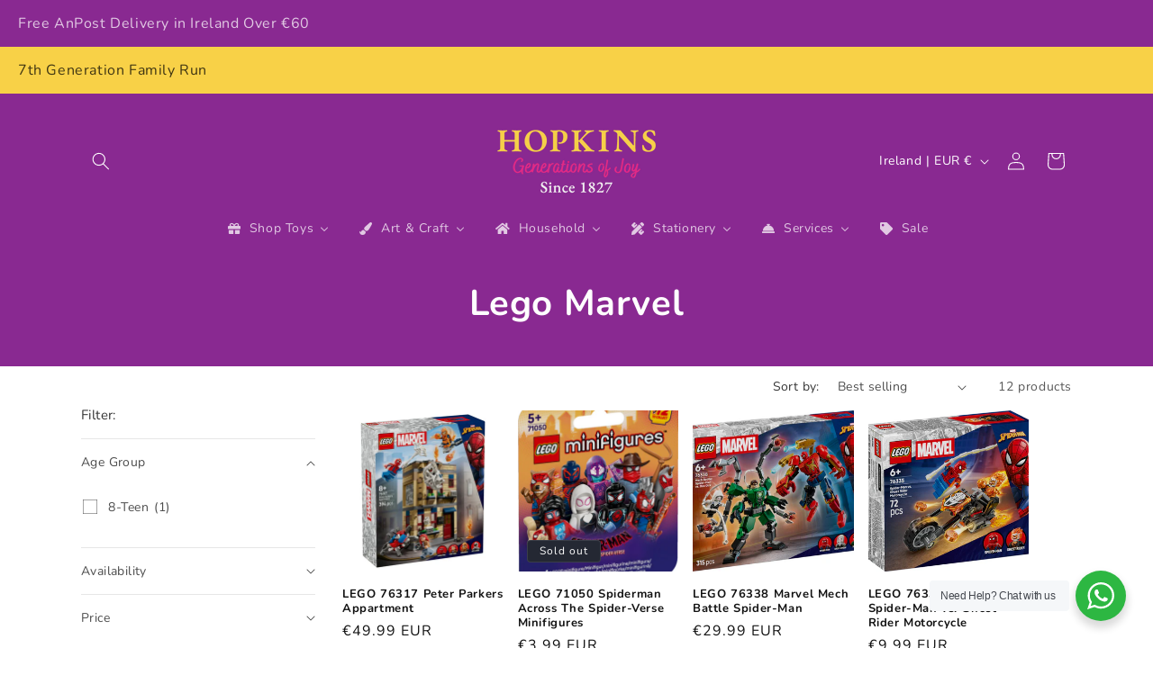

--- FILE ---
content_type: text/html; charset=utf-8
request_url: https://hopkinsofwicklow.ie/collections/lego-marvel
body_size: 58775
content:
<!doctype html>
<html class="js" lang="en">
  <head>
    <meta charset="utf-8">
    <meta http-equiv="X-UA-Compatible" content="IE=edge">
    <meta name="viewport" content="width=device-width,initial-scale=1">
    <meta name="theme-color" content="">
    <link rel="canonical" href="https://hopkinsofwicklow.ie/collections/lego-marvel"><link rel="icon" type="image/png" href="//hopkinsofwicklow.ie/cdn/shop/files/H_Yellow_PurpleCircle_677d3663-eb4d-40a8-88cd-d83f1a58fa54.png?crop=center&height=32&v=1690986019&width=32"><link rel="preconnect" href="https://fonts.shopifycdn.com" crossorigin><title>
      Lego Marvel
 &ndash; Hopkins Of Wicklow</title>

    

    

<meta property="og:site_name" content="Hopkins Of Wicklow">
<meta property="og:url" content="https://hopkinsofwicklow.ie/collections/lego-marvel">
<meta property="og:title" content="Lego Marvel">
<meta property="og:type" content="website">
<meta property="og:description" content="Hopkins of Wicklow has been bringing generations of joy to Wicklow Town and surrounds since 1827.  Now employing the 6th &amp; 7th generations, Hopkins specialises in Toys, Art &amp; Craft Supplies, Stationery and Household, we provide quality, range and value to all!"><meta name="twitter:card" content="summary_large_image">
<meta name="twitter:title" content="Lego Marvel">
<meta name="twitter:description" content="Hopkins of Wicklow has been bringing generations of joy to Wicklow Town and surrounds since 1827.  Now employing the 6th &amp; 7th generations, Hopkins specialises in Toys, Art &amp; Craft Supplies, Stationery and Household, we provide quality, range and value to all!">


    <script src="//hopkinsofwicklow.ie/cdn/shop/t/43/assets/constants.js?v=132983761750457495441725962175" defer="defer"></script>
    <script src="//hopkinsofwicklow.ie/cdn/shop/t/43/assets/pubsub.js?v=158357773527763999511725962175" defer="defer"></script>
    <script src="//hopkinsofwicklow.ie/cdn/shop/t/43/assets/global.js?v=88558128918567037191725962175" defer="defer"></script>
    <script src="//hopkinsofwicklow.ie/cdn/shop/t/43/assets/details-disclosure.js?v=13653116266235556501725962175" defer="defer"></script>
    <script src="//hopkinsofwicklow.ie/cdn/shop/t/43/assets/details-modal.js?v=25581673532751508451725962175" defer="defer"></script>
    <script src="//hopkinsofwicklow.ie/cdn/shop/t/43/assets/search-form.js?v=133129549252120666541725962176" defer="defer"></script><script src="//hopkinsofwicklow.ie/cdn/shop/t/43/assets/animations.js?v=88693664871331136111725962175" defer="defer"></script><script>window.performance && window.performance.mark && window.performance.mark('shopify.content_for_header.start');</script><meta name="facebook-domain-verification" content="jttfwgdh6nom8tr3tn41col7xqq4xw">
<meta name="facebook-domain-verification" content="dim98i8qrdvddo75ydzktn5k8mx3k1">
<meta name="facebook-domain-verification" content="qpn5oslea2q9rk831uiijh635qlqjp">
<meta name="facebook-domain-verification" content="tcxczar7x0ivbp8zz13rx3m5yb1s95">
<meta name="google-site-verification" content="aiE55elSRNmdNehraBJDgnbpMT3D4vzVfZCdI4lHbRI">
<meta name="google-site-verification" content="zAChj9rZkxYonGc4W_53iWnMjH6_Plr7BP_Kj1CTwHs">
<meta id="shopify-digital-wallet" name="shopify-digital-wallet" content="/55014260889/digital_wallets/dialog">
<meta name="shopify-checkout-api-token" content="1e12b9ee69bc2c642a59ee61f251f418">
<link rel="alternate" type="application/atom+xml" title="Feed" href="/collections/lego-marvel.atom" />
<link rel="alternate" type="application/json+oembed" href="https://hopkinsofwicklow.ie/collections/lego-marvel.oembed">
<script async="async" src="/checkouts/internal/preloads.js?locale=en-IE"></script>
<link rel="preconnect" href="https://shop.app" crossorigin="anonymous">
<script async="async" src="https://shop.app/checkouts/internal/preloads.js?locale=en-IE&shop_id=55014260889" crossorigin="anonymous"></script>
<script id="apple-pay-shop-capabilities" type="application/json">{"shopId":55014260889,"countryCode":"IE","currencyCode":"EUR","merchantCapabilities":["supports3DS"],"merchantId":"gid:\/\/shopify\/Shop\/55014260889","merchantName":"Hopkins Of Wicklow","requiredBillingContactFields":["postalAddress","email","phone"],"requiredShippingContactFields":["postalAddress","email","phone"],"shippingType":"shipping","supportedNetworks":["visa","maestro","masterCard","amex"],"total":{"type":"pending","label":"Hopkins Of Wicklow","amount":"1.00"},"shopifyPaymentsEnabled":true,"supportsSubscriptions":true}</script>
<script id="shopify-features" type="application/json">{"accessToken":"1e12b9ee69bc2c642a59ee61f251f418","betas":["rich-media-storefront-analytics"],"domain":"hopkinsofwicklow.ie","predictiveSearch":true,"shopId":55014260889,"locale":"en"}</script>
<script>var Shopify = Shopify || {};
Shopify.shop = "hopkins-toymaster.myshopify.com";
Shopify.locale = "en";
Shopify.currency = {"active":"EUR","rate":"1.0"};
Shopify.country = "IE";
Shopify.theme = {"name":"HoW - BLP - V6.4 - DA","id":169542123856,"schema_name":"Spotlight","schema_version":"15.0.1","theme_store_id":null,"role":"main"};
Shopify.theme.handle = "null";
Shopify.theme.style = {"id":null,"handle":null};
Shopify.cdnHost = "hopkinsofwicklow.ie/cdn";
Shopify.routes = Shopify.routes || {};
Shopify.routes.root = "/";</script>
<script type="module">!function(o){(o.Shopify=o.Shopify||{}).modules=!0}(window);</script>
<script>!function(o){function n(){var o=[];function n(){o.push(Array.prototype.slice.apply(arguments))}return n.q=o,n}var t=o.Shopify=o.Shopify||{};t.loadFeatures=n(),t.autoloadFeatures=n()}(window);</script>
<script>
  window.ShopifyPay = window.ShopifyPay || {};
  window.ShopifyPay.apiHost = "shop.app\/pay";
  window.ShopifyPay.redirectState = null;
</script>
<script id="shop-js-analytics" type="application/json">{"pageType":"collection"}</script>
<script defer="defer" async type="module" src="//hopkinsofwicklow.ie/cdn/shopifycloud/shop-js/modules/v2/client.init-shop-cart-sync_BdyHc3Nr.en.esm.js"></script>
<script defer="defer" async type="module" src="//hopkinsofwicklow.ie/cdn/shopifycloud/shop-js/modules/v2/chunk.common_Daul8nwZ.esm.js"></script>
<script type="module">
  await import("//hopkinsofwicklow.ie/cdn/shopifycloud/shop-js/modules/v2/client.init-shop-cart-sync_BdyHc3Nr.en.esm.js");
await import("//hopkinsofwicklow.ie/cdn/shopifycloud/shop-js/modules/v2/chunk.common_Daul8nwZ.esm.js");

  window.Shopify.SignInWithShop?.initShopCartSync?.({"fedCMEnabled":true,"windoidEnabled":true});

</script>
<script>
  window.Shopify = window.Shopify || {};
  if (!window.Shopify.featureAssets) window.Shopify.featureAssets = {};
  window.Shopify.featureAssets['shop-js'] = {"shop-cart-sync":["modules/v2/client.shop-cart-sync_QYOiDySF.en.esm.js","modules/v2/chunk.common_Daul8nwZ.esm.js"],"init-fed-cm":["modules/v2/client.init-fed-cm_DchLp9rc.en.esm.js","modules/v2/chunk.common_Daul8nwZ.esm.js"],"shop-button":["modules/v2/client.shop-button_OV7bAJc5.en.esm.js","modules/v2/chunk.common_Daul8nwZ.esm.js"],"init-windoid":["modules/v2/client.init-windoid_DwxFKQ8e.en.esm.js","modules/v2/chunk.common_Daul8nwZ.esm.js"],"shop-cash-offers":["modules/v2/client.shop-cash-offers_DWtL6Bq3.en.esm.js","modules/v2/chunk.common_Daul8nwZ.esm.js","modules/v2/chunk.modal_CQq8HTM6.esm.js"],"shop-toast-manager":["modules/v2/client.shop-toast-manager_CX9r1SjA.en.esm.js","modules/v2/chunk.common_Daul8nwZ.esm.js"],"init-shop-email-lookup-coordinator":["modules/v2/client.init-shop-email-lookup-coordinator_UhKnw74l.en.esm.js","modules/v2/chunk.common_Daul8nwZ.esm.js"],"pay-button":["modules/v2/client.pay-button_DzxNnLDY.en.esm.js","modules/v2/chunk.common_Daul8nwZ.esm.js"],"avatar":["modules/v2/client.avatar_BTnouDA3.en.esm.js"],"init-shop-cart-sync":["modules/v2/client.init-shop-cart-sync_BdyHc3Nr.en.esm.js","modules/v2/chunk.common_Daul8nwZ.esm.js"],"shop-login-button":["modules/v2/client.shop-login-button_D8B466_1.en.esm.js","modules/v2/chunk.common_Daul8nwZ.esm.js","modules/v2/chunk.modal_CQq8HTM6.esm.js"],"init-customer-accounts-sign-up":["modules/v2/client.init-customer-accounts-sign-up_C8fpPm4i.en.esm.js","modules/v2/client.shop-login-button_D8B466_1.en.esm.js","modules/v2/chunk.common_Daul8nwZ.esm.js","modules/v2/chunk.modal_CQq8HTM6.esm.js"],"init-shop-for-new-customer-accounts":["modules/v2/client.init-shop-for-new-customer-accounts_CVTO0Ztu.en.esm.js","modules/v2/client.shop-login-button_D8B466_1.en.esm.js","modules/v2/chunk.common_Daul8nwZ.esm.js","modules/v2/chunk.modal_CQq8HTM6.esm.js"],"init-customer-accounts":["modules/v2/client.init-customer-accounts_dRgKMfrE.en.esm.js","modules/v2/client.shop-login-button_D8B466_1.en.esm.js","modules/v2/chunk.common_Daul8nwZ.esm.js","modules/v2/chunk.modal_CQq8HTM6.esm.js"],"shop-follow-button":["modules/v2/client.shop-follow-button_CkZpjEct.en.esm.js","modules/v2/chunk.common_Daul8nwZ.esm.js","modules/v2/chunk.modal_CQq8HTM6.esm.js"],"lead-capture":["modules/v2/client.lead-capture_BntHBhfp.en.esm.js","modules/v2/chunk.common_Daul8nwZ.esm.js","modules/v2/chunk.modal_CQq8HTM6.esm.js"],"checkout-modal":["modules/v2/client.checkout-modal_CfxcYbTm.en.esm.js","modules/v2/chunk.common_Daul8nwZ.esm.js","modules/v2/chunk.modal_CQq8HTM6.esm.js"],"shop-login":["modules/v2/client.shop-login_Da4GZ2H6.en.esm.js","modules/v2/chunk.common_Daul8nwZ.esm.js","modules/v2/chunk.modal_CQq8HTM6.esm.js"],"payment-terms":["modules/v2/client.payment-terms_MV4M3zvL.en.esm.js","modules/v2/chunk.common_Daul8nwZ.esm.js","modules/v2/chunk.modal_CQq8HTM6.esm.js"]};
</script>
<script>(function() {
  var isLoaded = false;
  function asyncLoad() {
    if (isLoaded) return;
    isLoaded = true;
    var urls = ["\/\/swymv3starter-01.azureedge.net\/code\/swym-shopify.js?shop=hopkins-toymaster.myshopify.com","https:\/\/cdn.shopify.com\/s\/files\/1\/0550\/1426\/0889\/t\/15\/assets\/subscribe-it.js?v=1667240751\u0026shop=hopkins-toymaster.myshopify.com"];
    for (var i = 0; i < urls.length; i++) {
      var s = document.createElement('script');
      s.type = 'text/javascript';
      s.async = true;
      s.src = urls[i];
      var x = document.getElementsByTagName('script')[0];
      x.parentNode.insertBefore(s, x);
    }
  };
  if(window.attachEvent) {
    window.attachEvent('onload', asyncLoad);
  } else {
    window.addEventListener('load', asyncLoad, false);
  }
})();</script>
<script id="__st">var __st={"a":55014260889,"offset":0,"reqid":"b537db0e-b0df-4290-8856-585093b4c66b-1768953358","pageurl":"hopkinsofwicklow.ie\/collections\/lego-marvel","u":"3c1ca8e97e17","p":"collection","rtyp":"collection","rid":301224427673};</script>
<script>window.ShopifyPaypalV4VisibilityTracking = true;</script>
<script id="captcha-bootstrap">!function(){'use strict';const t='contact',e='account',n='new_comment',o=[[t,t],['blogs',n],['comments',n],[t,'customer']],c=[[e,'customer_login'],[e,'guest_login'],[e,'recover_customer_password'],[e,'create_customer']],r=t=>t.map((([t,e])=>`form[action*='/${t}']:not([data-nocaptcha='true']) input[name='form_type'][value='${e}']`)).join(','),a=t=>()=>t?[...document.querySelectorAll(t)].map((t=>t.form)):[];function s(){const t=[...o],e=r(t);return a(e)}const i='password',u='form_key',d=['recaptcha-v3-token','g-recaptcha-response','h-captcha-response',i],f=()=>{try{return window.sessionStorage}catch{return}},m='__shopify_v',_=t=>t.elements[u];function p(t,e,n=!1){try{const o=window.sessionStorage,c=JSON.parse(o.getItem(e)),{data:r}=function(t){const{data:e,action:n}=t;return t[m]||n?{data:e,action:n}:{data:t,action:n}}(c);for(const[e,n]of Object.entries(r))t.elements[e]&&(t.elements[e].value=n);n&&o.removeItem(e)}catch(o){console.error('form repopulation failed',{error:o})}}const l='form_type',E='cptcha';function T(t){t.dataset[E]=!0}const w=window,h=w.document,L='Shopify',v='ce_forms',y='captcha';let A=!1;((t,e)=>{const n=(g='f06e6c50-85a8-45c8-87d0-21a2b65856fe',I='https://cdn.shopify.com/shopifycloud/storefront-forms-hcaptcha/ce_storefront_forms_captcha_hcaptcha.v1.5.2.iife.js',D={infoText:'Protected by hCaptcha',privacyText:'Privacy',termsText:'Terms'},(t,e,n)=>{const o=w[L][v],c=o.bindForm;if(c)return c(t,g,e,D).then(n);var r;o.q.push([[t,g,e,D],n]),r=I,A||(h.body.append(Object.assign(h.createElement('script'),{id:'captcha-provider',async:!0,src:r})),A=!0)});var g,I,D;w[L]=w[L]||{},w[L][v]=w[L][v]||{},w[L][v].q=[],w[L][y]=w[L][y]||{},w[L][y].protect=function(t,e){n(t,void 0,e),T(t)},Object.freeze(w[L][y]),function(t,e,n,w,h,L){const[v,y,A,g]=function(t,e,n){const i=e?o:[],u=t?c:[],d=[...i,...u],f=r(d),m=r(i),_=r(d.filter((([t,e])=>n.includes(e))));return[a(f),a(m),a(_),s()]}(w,h,L),I=t=>{const e=t.target;return e instanceof HTMLFormElement?e:e&&e.form},D=t=>v().includes(t);t.addEventListener('submit',(t=>{const e=I(t);if(!e)return;const n=D(e)&&!e.dataset.hcaptchaBound&&!e.dataset.recaptchaBound,o=_(e),c=g().includes(e)&&(!o||!o.value);(n||c)&&t.preventDefault(),c&&!n&&(function(t){try{if(!f())return;!function(t){const e=f();if(!e)return;const n=_(t);if(!n)return;const o=n.value;o&&e.removeItem(o)}(t);const e=Array.from(Array(32),(()=>Math.random().toString(36)[2])).join('');!function(t,e){_(t)||t.append(Object.assign(document.createElement('input'),{type:'hidden',name:u})),t.elements[u].value=e}(t,e),function(t,e){const n=f();if(!n)return;const o=[...t.querySelectorAll(`input[type='${i}']`)].map((({name:t})=>t)),c=[...d,...o],r={};for(const[a,s]of new FormData(t).entries())c.includes(a)||(r[a]=s);n.setItem(e,JSON.stringify({[m]:1,action:t.action,data:r}))}(t,e)}catch(e){console.error('failed to persist form',e)}}(e),e.submit())}));const S=(t,e)=>{t&&!t.dataset[E]&&(n(t,e.some((e=>e===t))),T(t))};for(const o of['focusin','change'])t.addEventListener(o,(t=>{const e=I(t);D(e)&&S(e,y())}));const B=e.get('form_key'),M=e.get(l),P=B&&M;t.addEventListener('DOMContentLoaded',(()=>{const t=y();if(P)for(const e of t)e.elements[l].value===M&&p(e,B);[...new Set([...A(),...v().filter((t=>'true'===t.dataset.shopifyCaptcha))])].forEach((e=>S(e,t)))}))}(h,new URLSearchParams(w.location.search),n,t,e,['guest_login'])})(!0,!0)}();</script>
<script integrity="sha256-4kQ18oKyAcykRKYeNunJcIwy7WH5gtpwJnB7kiuLZ1E=" data-source-attribution="shopify.loadfeatures" defer="defer" src="//hopkinsofwicklow.ie/cdn/shopifycloud/storefront/assets/storefront/load_feature-a0a9edcb.js" crossorigin="anonymous"></script>
<script crossorigin="anonymous" defer="defer" src="//hopkinsofwicklow.ie/cdn/shopifycloud/storefront/assets/shopify_pay/storefront-65b4c6d7.js?v=20250812"></script>
<script data-source-attribution="shopify.dynamic_checkout.dynamic.init">var Shopify=Shopify||{};Shopify.PaymentButton=Shopify.PaymentButton||{isStorefrontPortableWallets:!0,init:function(){window.Shopify.PaymentButton.init=function(){};var t=document.createElement("script");t.src="https://hopkinsofwicklow.ie/cdn/shopifycloud/portable-wallets/latest/portable-wallets.en.js",t.type="module",document.head.appendChild(t)}};
</script>
<script data-source-attribution="shopify.dynamic_checkout.buyer_consent">
  function portableWalletsHideBuyerConsent(e){var t=document.getElementById("shopify-buyer-consent"),n=document.getElementById("shopify-subscription-policy-button");t&&n&&(t.classList.add("hidden"),t.setAttribute("aria-hidden","true"),n.removeEventListener("click",e))}function portableWalletsShowBuyerConsent(e){var t=document.getElementById("shopify-buyer-consent"),n=document.getElementById("shopify-subscription-policy-button");t&&n&&(t.classList.remove("hidden"),t.removeAttribute("aria-hidden"),n.addEventListener("click",e))}window.Shopify?.PaymentButton&&(window.Shopify.PaymentButton.hideBuyerConsent=portableWalletsHideBuyerConsent,window.Shopify.PaymentButton.showBuyerConsent=portableWalletsShowBuyerConsent);
</script>
<script data-source-attribution="shopify.dynamic_checkout.cart.bootstrap">document.addEventListener("DOMContentLoaded",(function(){function t(){return document.querySelector("shopify-accelerated-checkout-cart, shopify-accelerated-checkout")}if(t())Shopify.PaymentButton.init();else{new MutationObserver((function(e,n){t()&&(Shopify.PaymentButton.init(),n.disconnect())})).observe(document.body,{childList:!0,subtree:!0})}}));
</script>
<link id="shopify-accelerated-checkout-styles" rel="stylesheet" media="screen" href="https://hopkinsofwicklow.ie/cdn/shopifycloud/portable-wallets/latest/accelerated-checkout-backwards-compat.css" crossorigin="anonymous">
<style id="shopify-accelerated-checkout-cart">
        #shopify-buyer-consent {
  margin-top: 1em;
  display: inline-block;
  width: 100%;
}

#shopify-buyer-consent.hidden {
  display: none;
}

#shopify-subscription-policy-button {
  background: none;
  border: none;
  padding: 0;
  text-decoration: underline;
  font-size: inherit;
  cursor: pointer;
}

#shopify-subscription-policy-button::before {
  box-shadow: none;
}

      </style>
<script id="sections-script" data-sections="header" defer="defer" src="//hopkinsofwicklow.ie/cdn/shop/t/43/compiled_assets/scripts.js?v=8939"></script>
<script>window.performance && window.performance.mark && window.performance.mark('shopify.content_for_header.end');</script>


    <style data-shopify>
      @font-face {
  font-family: Nunito;
  font-weight: 400;
  font-style: normal;
  font-display: swap;
  src: url("//hopkinsofwicklow.ie/cdn/fonts/nunito/nunito_n4.fc49103dc396b42cae9460289072d384b6c6eb63.woff2") format("woff2"),
       url("//hopkinsofwicklow.ie/cdn/fonts/nunito/nunito_n4.5d26d13beeac3116db2479e64986cdeea4c8fbdd.woff") format("woff");
}

      @font-face {
  font-family: Nunito;
  font-weight: 700;
  font-style: normal;
  font-display: swap;
  src: url("//hopkinsofwicklow.ie/cdn/fonts/nunito/nunito_n7.37cf9b8cf43b3322f7e6e13ad2aad62ab5dc9109.woff2") format("woff2"),
       url("//hopkinsofwicklow.ie/cdn/fonts/nunito/nunito_n7.45cfcfadc6630011252d54d5f5a2c7c98f60d5de.woff") format("woff");
}

      @font-face {
  font-family: Nunito;
  font-weight: 400;
  font-style: italic;
  font-display: swap;
  src: url("//hopkinsofwicklow.ie/cdn/fonts/nunito/nunito_i4.fd53bf99043ab6c570187ed42d1b49192135de96.woff2") format("woff2"),
       url("//hopkinsofwicklow.ie/cdn/fonts/nunito/nunito_i4.cb3876a003a73aaae5363bb3e3e99d45ec598cc6.woff") format("woff");
}

      @font-face {
  font-family: Nunito;
  font-weight: 700;
  font-style: italic;
  font-display: swap;
  src: url("//hopkinsofwicklow.ie/cdn/fonts/nunito/nunito_i7.3f8ba2027bc9ceb1b1764ecab15bae73f86c4632.woff2") format("woff2"),
       url("//hopkinsofwicklow.ie/cdn/fonts/nunito/nunito_i7.82bfb5f86ec77ada3c9f660da22064c2e46e1469.woff") format("woff");
}

      @font-face {
  font-family: Nunito;
  font-weight: 700;
  font-style: normal;
  font-display: swap;
  src: url("//hopkinsofwicklow.ie/cdn/fonts/nunito/nunito_n7.37cf9b8cf43b3322f7e6e13ad2aad62ab5dc9109.woff2") format("woff2"),
       url("//hopkinsofwicklow.ie/cdn/fonts/nunito/nunito_n7.45cfcfadc6630011252d54d5f5a2c7c98f60d5de.woff") format("woff");
}


      
        :root,
        .color-scheme-1 {
          --color-background: 255,255,255;
        
          --gradient-background: #ffffff;
        

        

        --color-foreground: 18,18,18;
        --color-background-contrast: 191,191,191;
        --color-shadow: 18,18,18;
        --color-button: 252,228,119;
        --color-button-text: 18,18,18;
        --color-secondary-button: 255,255,255;
        --color-secondary-button-text: 18,18,18;
        --color-link: 18,18,18;
        --color-badge-foreground: 18,18,18;
        --color-badge-background: 255,255,255;
        --color-badge-border: 18,18,18;
        --payment-terms-background-color: rgb(255 255 255);
      }
      
        
        .color-scheme-2 {
          --color-background: 243,243,243;
        
          --gradient-background: #f3f3f3;
        

        

        --color-foreground: 18,18,18;
        --color-background-contrast: 179,179,179;
        --color-shadow: 18,18,18;
        --color-button: 248,209,71;
        --color-button-text: 36,40,51;
        --color-secondary-button: 243,243,243;
        --color-secondary-button-text: 248,209,71;
        --color-link: 248,209,71;
        --color-badge-foreground: 18,18,18;
        --color-badge-background: 243,243,243;
        --color-badge-border: 18,18,18;
        --payment-terms-background-color: rgb(243 243 243);
      }
      
        
        .color-scheme-3 {
          --color-background: 36,40,51;
        
          --gradient-background: #242833;
        

        

        --color-foreground: 255,255,255;
        --color-background-contrast: 47,52,66;
        --color-shadow: 18,18,18;
        --color-button: 255,255,255;
        --color-button-text: 18,18,18;
        --color-secondary-button: 36,40,51;
        --color-secondary-button-text: 255,255,255;
        --color-link: 255,255,255;
        --color-badge-foreground: 255,255,255;
        --color-badge-background: 36,40,51;
        --color-badge-border: 255,255,255;
        --payment-terms-background-color: rgb(36 40 51);
      }
      
        
        .color-scheme-4 {
          --color-background: 248,209,71;
        
          --gradient-background: #f8d147;
        

        

        --color-foreground: 0,0,0;
        --color-background-contrast: 184,145,7;
        --color-shadow: 18,18,18;
        --color-button: 255,255,255;
        --color-button-text: 18,18,18;
        --color-secondary-button: 248,209,71;
        --color-secondary-button-text: 255,255,255;
        --color-link: 255,255,255;
        --color-badge-foreground: 0,0,0;
        --color-badge-background: 248,209,71;
        --color-badge-border: 0,0,0;
        --payment-terms-background-color: rgb(248 209 71);
      }
      
        
        .color-scheme-5 {
          --color-background: 137,41,145;
        
          --gradient-background: #892991;
        

        

        --color-foreground: 255,255,255;
        --color-background-contrast: 43,13,46;
        --color-shadow: 18,18,18;
        --color-button: 255,255,255;
        --color-button-text: 137,41,145;
        --color-secondary-button: 137,41,145;
        --color-secondary-button-text: 255,255,255;
        --color-link: 255,255,255;
        --color-badge-foreground: 255,255,255;
        --color-badge-background: 137,41,145;
        --color-badge-border: 255,255,255;
        --payment-terms-background-color: rgb(137 41 145);
      }
      
        
        .color-scheme-66ad3798-4d42-45a3-ad6e-cb515626751a {
          --color-background: 0,0,0;
        
          --gradient-background: rgba(0,0,0,0);
        

        

        --color-foreground: 255,255,255;
        --color-background-contrast: 128,128,128;
        --color-shadow: 0,0,0;
        --color-button: 255,255,255;
        --color-button-text: 36,40,51;
        --color-secondary-button: 0,0,0;
        --color-secondary-button-text: 0,0,0;
        --color-link: 0,0,0;
        --color-badge-foreground: 255,255,255;
        --color-badge-background: 0,0,0;
        --color-badge-border: 255,255,255;
        --payment-terms-background-color: rgb(0 0 0);
      }
      
        
        .color-scheme-9f6f8b80-08da-4abc-971c-c000e1dd364d {
          --color-background: 255,255,255;
        
          --gradient-background: #ffffff;
        

        

        --color-foreground: 18,18,18;
        --color-background-contrast: 191,191,191;
        --color-shadow: 18,18,18;
        --color-button: 252,228,119;
        --color-button-text: 18,18,18;
        --color-secondary-button: 255,255,255;
        --color-secondary-button-text: 18,18,18;
        --color-link: 18,18,18;
        --color-badge-foreground: 18,18,18;
        --color-badge-background: 255,255,255;
        --color-badge-border: 18,18,18;
        --payment-terms-background-color: rgb(255 255 255);
      }
      
        
        .color-scheme-67ab45fb-56ca-4a79-a50d-8d04139802ba {
          --color-background: 137,41,145;
        
          --gradient-background: #892991;
        

        

        --color-foreground: 137,41,145;
        --color-background-contrast: 43,13,46;
        --color-shadow: 18,18,18;
        --color-button: 252,228,119;
        --color-button-text: 18,18,18;
        --color-secondary-button: 137,41,145;
        --color-secondary-button-text: 18,18,18;
        --color-link: 18,18,18;
        --color-badge-foreground: 137,41,145;
        --color-badge-background: 137,41,145;
        --color-badge-border: 137,41,145;
        --payment-terms-background-color: rgb(137 41 145);
      }
      

      body, .color-scheme-1, .color-scheme-2, .color-scheme-3, .color-scheme-4, .color-scheme-5, .color-scheme-66ad3798-4d42-45a3-ad6e-cb515626751a, .color-scheme-9f6f8b80-08da-4abc-971c-c000e1dd364d, .color-scheme-67ab45fb-56ca-4a79-a50d-8d04139802ba {
        color: rgba(var(--color-foreground), 0.75);
        background-color: rgb(var(--color-background));
      }

      :root {
        --font-body-family: Nunito, sans-serif;
        --font-body-style: normal;
        --font-body-weight: 400;
        --font-body-weight-bold: 700;

        --font-heading-family: Nunito, sans-serif;
        --font-heading-style: normal;
        --font-heading-weight: 700;

        --font-body-scale: 1.0;
        --font-heading-scale: 1.0;

        --media-padding: px;
        --media-border-opacity: 0.0;
        --media-border-width: 0px;
        --media-radius: 4px;
        --media-shadow-opacity: 0.0;
        --media-shadow-horizontal-offset: 0px;
        --media-shadow-vertical-offset: 4px;
        --media-shadow-blur-radius: 5px;
        --media-shadow-visible: 0;

        --page-width: 120rem;
        --page-width-margin: 0rem;

        --product-card-image-padding: 0.0rem;
        --product-card-corner-radius: 0.0rem;
        --product-card-text-alignment: left;
        --product-card-border-width: 0.0rem;
        --product-card-border-opacity: 0.1;
        --product-card-shadow-opacity: 0.05;
        --product-card-shadow-visible: 1;
        --product-card-shadow-horizontal-offset: 0.0rem;
        --product-card-shadow-vertical-offset: 0.0rem;
        --product-card-shadow-blur-radius: 0.0rem;

        --collection-card-image-padding: 0.0rem;
        --collection-card-corner-radius: 1.0rem;
        --collection-card-text-alignment: left;
        --collection-card-border-width: 0.0rem;
        --collection-card-border-opacity: 0.15;
        --collection-card-shadow-opacity: 0.0;
        --collection-card-shadow-visible: 0;
        --collection-card-shadow-horizontal-offset: 0.0rem;
        --collection-card-shadow-vertical-offset: 0.4rem;
        --collection-card-shadow-blur-radius: 0.5rem;

        --blog-card-image-padding: 0.0rem;
        --blog-card-corner-radius: 1.6rem;
        --blog-card-text-alignment: left;
        --blog-card-border-width: 0.0rem;
        --blog-card-border-opacity: 0.1;
        --blog-card-shadow-opacity: 0.0;
        --blog-card-shadow-visible: 0;
        --blog-card-shadow-horizontal-offset: 0.0rem;
        --blog-card-shadow-vertical-offset: 0.4rem;
        --blog-card-shadow-blur-radius: 0.5rem;

        --badge-corner-radius: 0.4rem;

        --popup-border-width: 1px;
        --popup-border-opacity: 1.0;
        --popup-corner-radius: 4px;
        --popup-shadow-opacity: 0.0;
        --popup-shadow-horizontal-offset: 0px;
        --popup-shadow-vertical-offset: 4px;
        --popup-shadow-blur-radius: 5px;

        --drawer-border-width: 1px;
        --drawer-border-opacity: 0.1;
        --drawer-shadow-opacity: 0.0;
        --drawer-shadow-horizontal-offset: 0px;
        --drawer-shadow-vertical-offset: 4px;
        --drawer-shadow-blur-radius: 5px;

        --spacing-sections-desktop: 0px;
        --spacing-sections-mobile: 0px;

        --grid-desktop-vertical-spacing: 16px;
        --grid-desktop-horizontal-spacing: 16px;
        --grid-mobile-vertical-spacing: 8px;
        --grid-mobile-horizontal-spacing: 8px;

        --text-boxes-border-opacity: 0.1;
        --text-boxes-border-width: 0px;
        --text-boxes-radius: 0px;
        --text-boxes-shadow-opacity: 0.0;
        --text-boxes-shadow-visible: 0;
        --text-boxes-shadow-horizontal-offset: 0px;
        --text-boxes-shadow-vertical-offset: 4px;
        --text-boxes-shadow-blur-radius: 5px;

        --buttons-radius: 40px;
        --buttons-radius-outset: 41px;
        --buttons-border-width: 1px;
        --buttons-border-opacity: 1.0;
        --buttons-shadow-opacity: 0.05;
        --buttons-shadow-visible: 1;
        --buttons-shadow-horizontal-offset: 0px;
        --buttons-shadow-vertical-offset: 4px;
        --buttons-shadow-blur-radius: 5px;
        --buttons-border-offset: 0.3px;

        --inputs-radius: 40px;
        --inputs-border-width: 1px;
        --inputs-border-opacity: 1.0;
        --inputs-shadow-opacity: 0.0;
        --inputs-shadow-horizontal-offset: 0px;
        --inputs-margin-offset: 0px;
        --inputs-shadow-vertical-offset: 4px;
        --inputs-shadow-blur-radius: 5px;
        --inputs-radius-outset: 41px;

        --variant-pills-radius: 40px;
        --variant-pills-border-width: 1px;
        --variant-pills-border-opacity: 0.55;
        --variant-pills-shadow-opacity: 0.0;
        --variant-pills-shadow-horizontal-offset: 0px;
        --variant-pills-shadow-vertical-offset: 4px;
        --variant-pills-shadow-blur-radius: 5px;
      }

      *,
      *::before,
      *::after {
        box-sizing: inherit;
      }

      html {
        box-sizing: border-box;
        font-size: calc(var(--font-body-scale) * 62.5%);
        height: 100%;
      }

      body {
        display: grid;
        grid-template-rows: auto auto 1fr auto;
        grid-template-columns: 100%;
        min-height: 100%;
        margin: 0;
        font-size: 1.5rem;
        letter-spacing: 0.06rem;
        line-height: calc(1 + 0.8 / var(--font-body-scale));
        font-family: var(--font-body-family);
        font-style: var(--font-body-style);
        font-weight: var(--font-body-weight);
      }

      @media screen and (min-width: 750px) {
        body {
          font-size: 1.6rem;
        }
      }
    </style>

    <link href="//hopkinsofwicklow.ie/cdn/shop/t/43/assets/base.css?v=115432562617770199931725962175" rel="stylesheet" type="text/css" media="all" />
    <link rel="stylesheet" href="//hopkinsofwicklow.ie/cdn/shop/t/43/assets/component-cart-items.css?v=127384614032664249911725962175" media="print" onload="this.media='all'">
      <link rel="preload" as="font" href="//hopkinsofwicklow.ie/cdn/fonts/nunito/nunito_n4.fc49103dc396b42cae9460289072d384b6c6eb63.woff2" type="font/woff2" crossorigin>
      

      <link rel="preload" as="font" href="//hopkinsofwicklow.ie/cdn/fonts/nunito/nunito_n7.37cf9b8cf43b3322f7e6e13ad2aad62ab5dc9109.woff2" type="font/woff2" crossorigin>
      
<link href="//hopkinsofwicklow.ie/cdn/shop/t/43/assets/component-localization-form.css?v=120620094879297847921725962175" rel="stylesheet" type="text/css" media="all" />
      <script src="//hopkinsofwicklow.ie/cdn/shop/t/43/assets/localization-form.js?v=144176611646395275351725962175" defer="defer"></script><link
        rel="stylesheet"
        href="//hopkinsofwicklow.ie/cdn/shop/t/43/assets/component-predictive-search.css?v=118923337488134913561725962175"
        media="print"
        onload="this.media='all'"
      ><script>
      if (Shopify.designMode) {
        document.documentElement.classList.add('shopify-design-mode');
      }
    </script>
  <!-- BEGIN app block: shopify://apps/zenbundle/blocks/app/7cd6ef1b-b427-44f1-87bc-7fa41cbb3721 -->

<!-- Zenbundle Snippet -->
<script type="application/javascript">
  !function(n,e){if(!n.zenbundle){["https://api.zenbundle.com","https://mtc.zenbundle.com","https://mtx.zenbundle.com","https://static.zenbundle.com","https://static-component.zenbundle.com","https://video.zenbundle.com"].forEach((function(n){var e=document.createElement("link");e.rel="preconnect",e.href=n,e.crossOrigin="anonymous",document.head.appendChild(e)}));var t=new EventTarget,o=n.zenbundle={configs:{apiKey:e,configUrl:"https://mtc.zenbundle.com/integrations/"+e+"/configs.json"},eventEmitter:t,onReady:function(e){t.addEventListener("ready",(function(){e(n.zenbundle)}))}},c=new XMLHttpRequest;c.open("GET",o.configs.configUrl,!0),c.onload=function(){if(c.status>=200&&c.status<300){var n=JSON.parse(c.responseText);Object.assign(o.configs,n);var e=o.configs.webSdkUrl,t=document.createElement("link");t.rel="preload",t.href=e,t.as="script",t.crossOrigin="anonymous",document.head.appendChild(t);var s=document.createElement("script");s.async=!0,s.src=e,s.crossOrigin="anonymous",document.head.appendChild(s)}},c.send()}}
  (window, '2ca513e7-06b3-4bf5-9433-4d326ee39be2');
</script>




<!-- END app block --><!-- BEGIN app block: shopify://apps/buddha-mega-menu-navigation/blocks/megamenu/dbb4ce56-bf86-4830-9b3d-16efbef51c6f -->
<script>
        var productImageAndPrice = [],
            collectionImages = [],
            articleImages = [],
            mmLivIcons = false,
            mmFlipClock = false,
            mmFixesUseJquery = false,
            mmNumMMI = 6,
            mmSchemaTranslation = {},
            mmMenuStrings =  {"menuStrings":{"default":{"Shop Toys":"Shop Toys","LEGO":"LEGO","LEGO City":"LEGO City","LEGO Friends":"LEGO Friends","Lego Creator & Classic":"Lego Creator & Classic","LEGO Minecraft":"LEGO Minecraft","LEGO 18+":"LEGO 18+","LEGO Harry Potter":"LEGO Harry Potter","LEGO Duplo":"LEGO Duplo","LEGO Miscellaneous":"LEGO Miscellaneous","LEGO Architecture":"LEGO Architecture","LEGO Star Wars":"LEGO Star Wars","LEGO Technic & Speed Champions":"LEGO Technic & Speed Champions","STEM":"STEM","Science Kits":"Science Kits","Construction Kits":"Construction Kits","Slime":"Slime","Farm & Vehicles":"Farm & Vehicles","Schleich":"Schleich","Schleich Animals":"Schleich Animals","Schleich Sets":"Schleich Sets","Siku":"Siku","Hot Wheels":"Hot Wheels","Bruder":"Bruder","Remote Controls":"Remote Controls","Figures / Playsets / Collectables":"Figures / Playsets / Collectables","Playmobil":"Playmobil","Army Sets":"Army Sets","Sylvanian Families":"Sylvanian Families","Figures":"Figures","Superheroes":"Superheroes","Super Mario":"Super Mario","Nerf & Guns":"Nerf & Guns","Pokemon":"Pokemon","Jigsaws & Games":"Jigsaws & Games","Games":"Games","Board Games":"Board Games","Orchard & Educational Games":"Orchard & Educational Games","Mini Games & Brain Teasers":"Mini Games & Brain Teasers","Card Games":"Card Games","Jigsaws":"Jigsaws","Jigsaw Accessories":"Jigsaw Accessories","Children's Jigsaws":"Children's Jigsaws","Adult Jigsaws - 500 & 1000 Piece":"Adult Jigsaws - 500 & 1000 Piece","Soft Toys":"Soft Toys","Squishmallows":"Squishmallows","TY":"TY","Keel Eco Soft Toys":"Keel Eco Soft Toys","Puppets":"Puppets","Palm Pals":"Palm Pals","Care Bears":"Care Bears","Dolls & Let's Pretend":"Dolls & Let's Pretend","Melissa & Doug":"Melissa & Doug","Makeup & Dressup":"Makeup & Dressup","Magic":"Magic","Baby Dolls & Accessories":"Baby Dolls & Accessories","LOL Dolls":"LOL Dolls","Barbie":"Barbie","Disney Princess":"Disney Princess","Baby Toys & PreSchool":"Baby Toys & PreSchool","Lamaze":"Lamaze","VTech":"VTech","Bath Toys":"Bath Toys","Fisher Price":"Fisher Price","Paw Patrol":"Paw Patrol","Peppa Pig":"Peppa Pig","Music":"Music","Bluey":"Bluey","Pocket Money / Fidget & Sensory & Jokes":"Pocket Money / Fidget & Sensory & Jokes","Pocket Money":"Pocket Money","Fidget Toys":"Fidget Toys","Jokes":"Jokes","Eco Friendly & Wooden":"Eco Friendly & Wooden","Books & Educational Toys":"Books & Educational Toys","Colouring Book":"Colouring Book","Educational Books":"Educational Books","Educational Games":"Educational Games","Usborne Books":"Usborne Books","Outdoor Toys":"Outdoor Toys","Little Tikes":"Little Tikes"," Scooters, Trikes, Skateboards & More":" Scooters, Trikes, Skateboards & More","Pools":"Pools","Buckets & Spades":"Buckets & Spades","Batteries ":"Batteries ","Art & Craft":"Art & Craft","Adult Art":"Adult Art","Paints":"Paints","Oil Paints":"Oil Paints","Acrylic Paints":"Acrylic Paints","Watercolour Paint":"Watercolour Paint","Painting Mediums & Primers":"Painting Mediums & Primers","Acrylic Paint Markers":"Acrylic Paint Markers","Paint Brushes":"Paint Brushes","Canvases":"Canvases","Deep Edge Canvases":"Deep Edge Canvases","Standard Canvases":"Standard Canvases","Canvas Boards":"Canvas Boards","Wooden Painting Panels":"Wooden Painting Panels","Art Accessories":"Art Accessories","Paint Palettes":"Paint Palettes","Easels":"Easels","Art Sets":"Art Sets","Portfolios":"Portfolios","Art Pads & Sketchbooks":"Art Pads & Sketchbooks","Sketching & Colouring":"Sketching & Colouring","Markers":"Markers","Promarkers":"Promarkers","Drawing & Sketching":"Drawing & Sketching","Fineliner ":"Fineliner ","Craft Materials":"Craft Materials","Paper / Card":"Paper / Card","Crepe / Tissue Paper ":"Crepe / Tissue Paper ","Pom Poms":"Pom Poms","Feathers":"Feathers","Pipe Cleaners":"Pipe Cleaners","Clay":"Clay","Beads":"Beads","Children's Art and Craft":"Children's Art and Craft","Colouring & Activity Books":"Colouring & Activity Books","Top Model":"Top Model","Craft Sets":"Craft Sets","EUGY 3D Model Craft Kits":"EUGY 3D Model Craft Kits","Playdoh & Kinetic Sand":"Playdoh & Kinetic Sand","Jewellery Making Accessories":"Jewellery Making Accessories","Make & Do Sets":"Make & Do Sets","Plus Plus":"Plus Plus","Slime/Putty":"Slime/Putty","Putty":"Putty","Glue":"Glue","Poster Paints":"Poster Paints","Drawing & Colouring":"Drawing & Colouring","Fineliner":"Fineliner","Colouring Markers":"Colouring Markers","Colouring Pencils":"Colouring Pencils","Household":"Household","Lunchboxes & Water Bottles":"Lunchboxes & Water Bottles","Lunch Boxes":"Lunch Boxes","Water / Drinks Bottles":"Water / Drinks Bottles","Cookware":"Cookware","Frying Pans Pots & Pans":"Frying Pans Pots & Pans","Bakeware":"Bakeware","Enamel Wares":"Enamel Wares","Kitchen Utensils & Accessories":"Kitchen Utensils & Accessories","Dining & Serving":"Dining & Serving","Kitchen Storage & Organisation":"Kitchen Storage & Organisation","Kilner Jars":"Kilner Jars","Cleaning  / General Household":"Cleaning  / General Household","Tea / Coffee Pots":"Tea / Coffee Pots","Flasks / Travel Mugs":"Flasks / Travel Mugs","Photo Frames & Albums ":"Photo Frames & Albums ","Stationery":"Stationery","Office Stationery":"Office Stationery","Diary  / Calendars":"Diary  / Calendars","Desktop Essentials":"Desktop Essentials","Envelopes":"Envelopes","Post Its":"Post Its","Stapler / Paper Punch":"Stapler / Paper Punch","Elastic Bands":"Elastic Bands","Strung Tags":"Strung Tags","String  / Twine":"String  / Twine","Paper Clips / Bulldog Clips Etc":"Paper Clips / Bulldog Clips Etc","Highlighters":"Highlighters","Pens, Pencils Etc":"Pens, Pencils Etc","Pens":"Pens","Fineline":"Fineline","Whiteboard Markers":"Whiteboard Markers","Stick & Fix":"Stick & Fix","String / Twine ":"String / Twine ","Tape/Sticky Fixers ":"Tape/Sticky Fixers ","Paper & Card":"Paper & Card","Files, Folders & Storage":"Files, Folders & Storage","Letter Tray /  Paper Tray":"Letter Tray /  Paper Tray","Box Files":"Box Files","Whiteboards / Notice Boards":"Whiteboards / Notice Boards","Whiteboards/Notice Boards":"Whiteboards/Notice Boards","School Stationery":"School Stationery","Copybooks & Hardbacks":"Copybooks & Hardbacks","Schoolbags & Pencil Cases":"Schoolbags & Pencil Cases","School Bags / Backpacks":"School Bags / Backpacks","Pencil Cases":"Pencil Cases","Pens ":"Pens ","Fineliners":"Fineliners","Pencils":"Pencils","Sharpeners / Erasers":"Sharpeners / Erasers","All Markers":"All Markers","Whiteboard  Markers":"Whiteboard  Markers","Services":"Services","Helium":"Helium","Savings Club":"Savings Club","Birthday Box":"Birthday Box","About Us":"About Us","Gift Voucher":"Gift Voucher","FAQ":"FAQ","Shipping & Delivery Information":"Shipping & Delivery Information","In Store Returns Policy":"In Store Returns Policy","Online Returns Policy":"Online Returns Policy","Contact Us":"Contact Us","Sale":"Sale"}},"additional":{"default":{}}} ,
            mmShopLocale = "en",
            mmShopLocaleCollectionsRoute = "/collections",
            mmSchemaDesignJSON = [{"action":"menu-select","value":"footer"},{"action":"design","setting":"font_size","value":"13px"},{"action":"design","setting":"text_color","value":"#222222"},{"action":"design","setting":"background_hover_color","value":"#f9f9f9"},{"action":"design","setting":"background_color","value":"#ffffff"},{"action":"design","setting":"price_color","value":"#0da19a"},{"action":"design","setting":"contact_right_btn_text_color","value":"#ffffff"},{"action":"design","setting":"contact_right_btn_bg_color","value":"#3A3A3A"},{"action":"design","setting":"contact_left_bg_color","value":"#3A3A3A"},{"action":"design","setting":"contact_left_alt_color","value":"#CCCCCC"},{"action":"design","setting":"contact_left_text_color","value":"#f1f1f0"},{"action":"design","setting":"addtocart_enable","value":"true"},{"action":"design","setting":"addtocart_text_color","value":"#333333"},{"action":"design","setting":"addtocart_background_color","value":"#ffffff"},{"action":"design","setting":"addtocart_text_hover_color","value":"#ffffff"},{"action":"design","setting":"addtocart_background_hover_color","value":"#0da19a"},{"action":"design","setting":"countdown_color","value":"#ffffff"},{"action":"design","setting":"countdown_background_color","value":"#333333"},{"action":"design","setting":"vertical_font_family","value":"Default"},{"action":"design","setting":"vertical_font_size","value":"13px"},{"action":"design","setting":"vertical_text_color","value":"#ffffff"},{"action":"design","setting":"vertical_link_hover_color","value":"#ffffff"},{"action":"design","setting":"vertical_price_color","value":"#ffffff"},{"action":"design","setting":"vertical_contact_right_btn_text_color","value":"#ffffff"},{"action":"design","setting":"vertical_addtocart_enable","value":"true"},{"action":"design","setting":"vertical_addtocart_text_color","value":"#ffffff"},{"action":"design","setting":"vertical_countdown_color","value":"#ffffff"},{"action":"design","setting":"vertical_countdown_background_color","value":"#333333"},{"action":"design","setting":"vertical_addtocart_background_color","value":"#333333"},{"action":"design","setting":"vertical_contact_right_btn_bg_color","value":"#333333"},{"action":"design","setting":"vertical_contact_left_alt_color","value":"#333333"},{"action":"design","setting":"main_menu_item_columns_CIzMn","value":"4"},{"action":"design","setting":"font_family","value":"Times New Roman"},{"action":"design","setting":"link_hover_color","value":"#e13bca"},{"action":"design","setting":"vertical_background_color","value":"#017b86"}],
            mmDomChangeSkipUl = "",
            buddhaMegaMenuShop = "hopkins-toymaster.myshopify.com",
            mmWireframeCompression = "0",
            mmExtensionAssetUrl = "https://cdn.shopify.com/extensions/019abe06-4a3f-7763-88da-170e1b54169b/mega-menu-151/assets/";var bestSellersHTML = '';var newestProductsHTML = '';/* get link lists api */
        var linkLists={"main-menu" : {"title":"Main menu", "items":["/collections/lego","/collections/art-craft","/collections/household","/collections/stationery","/pages/helium","/collections/special-offers",]},"footer" : {"title":"Footer menu", "items":["/pages/contact-us","/pages/about-us","/pages/terms-conditions","/policies/privacy-policy","/policies/terms-of-service",]},"shop-by-age" : {"title":"Shop By Age", "items":["/collections/0-24-month","/collections/2-years","/collections/3-4-years","/collections/5-7-years","/collections/8-10-years","/collections/11-years",]},"information" : {"title":"Information", "items":["/pages/contact-us","/pages/faqs","/pages/returns-policy","/pages/shipping-delivery-information","/pages/terms-conditions","#",]},"blogs" : {"title":"Blogs", "items":["/blogs/blog",]},"customer-account-main-menu" : {"title":"Customer account main menu", "items":["/","https://account.hopkinsofwicklow.ie/orders?locale=en&amp;region_country=IE",]},};/*ENDPARSE*/

        

        /* set product prices *//* get the collection images *//* get the article images *//* customer fixes */
        var mmThemeFixesBeforeInit = function(){ customMenuUls=".header__menu-items,.overflow-menu,nav,ul"; /* generic mobile menu toggle translate effect */ document.addEventListener("toggleSubmenu", function (e) { var pc = document.querySelector("#PageContainer"); var mm = document.querySelector("#MobileNav"); if (pc && mm && typeof e.mmMobileHeight != "undefined"){ var pcStyle = pc.getAttribute("style"); if (pcStyle && pcStyle.indexOf("translate3d") != -1) { pc.style.transform = "translate3d(0px, "+ e.mmMobileHeight +"px, 0px)"; } } }); mmAddStyle(" .header__icons {z-index: 1003;} "); if (document.querySelectorAll(".sf-menu-links,ul.sf-nav").length == 2) { customMenuUls=".sf-menu-links,ul.sf-nav"; mmHorizontalMenus="ul.sf-nav"; mmVerticalMenus=".sf-menu-links"; mmAddStyle("@media screen and (min-width:1280px) { .sf-header__desktop {display: block !important;} }"); } if (document.querySelector(".mobile-menu__content>ul")) { mmDisableVisibleCheck=true; mmVerticalMenus=".mobile-menu__content>ul"; } window.mmLoadFunction = function(){ var num = 15; var intv = setInterval(function(){ var m = document.querySelector("#megamenu_level__1"); if (m && m.matches(".vertical-mega-menu")) reinitMenus("#megamenu_level__1"); if (num--==0) clearInterval(intv); },300); }; if (document.readyState !== "loading") { mmLoadFunction(); } else { document.removeEventListener("DOMContentLoaded", mmLoadFunction); document.addEventListener("DOMContentLoaded", mmLoadFunction); } }; var mmThemeFixesBefore = function(){ window.buddhaFilterLiElements = function(liElements){ var elements = []; for (var i=0; i<liElements.length; i++) { if (liElements[i].querySelector("[href=\"/cart\"],[href=\"/account/login\"]") == null) { elements.push(liElements[i]); } } return elements; }; if (tempMenuObject.u.matches("#mobile_menu, #velaMegamenu .nav, #SiteNav, #siteNav")) { tempMenuObject.liItems = buddhaFilterLiElements(mmNot(tempMenuObject.u.children, ".search_container,.site-nav__item_cart", true)); } else if (tempMenuObject.u.matches(".main_nav .nav .menu")) { var numMenusApplied = 0, numMenusAppliedSticky = 0; mmForEach(document, ".main_nav .nav .menu", function(el){ if (el.closest(".sticky_nav") == null) { if (el.querySelector(".buddha-menu-item")) { numMenusApplied++; } } else { if (el.querySelector(".buddha-menu-item")) { numMenusAppliedSticky++; } } }); if (((tempMenuObject.u.closest(".sticky_nav")) && (numMenusAppliedSticky < 1)) || ((tempMenuObject.u.closest(".sticky_nav")) && (numMenusApplied < 1))) { tempMenuObject.liItems = buddhaFilterLiElements(mmNot(tempMenuObject.u.children, ".search_container,.site-nav__item_cart")); } } else if (tempMenuObject.u.matches("#mobile-menu:not(.mm-menu)") && tempMenuObject.u.querySelector(".hamburger,.shifter-handle") == null) { tempMenuObject.liItems = buddhaFilterLiElements(tempMenuObject.u.children); } else if (tempMenuObject.u.matches("#accessibleNav") && tempMenuObject.u.closest("#topnav2") == null) { tempMenuObject.liItems = buddhaFilterLiElements(mmNot(tempMenuObject.u.children, ".customer-navlink")); } else if (tempMenuObject.u.matches("#megamenu_level__1")) { tempMenuObject.liClasses = "level_1__item"; tempMenuObject.aClasses = "level_1__link"; tempMenuObject.liItems = buddhaFilterLiElements(tempMenuObject.u.children); } else if (tempMenuObject.u.matches(".mobile-nav__items")) { tempMenuObject.liClasses = "mobile-nav__item"; tempMenuObject.aClasses = "mobile-nav__link"; tempMenuObject.liItems = buddhaFilterLiElements(tempMenuObject.u.children); } else if (tempMenuObject.u.matches("#NavDrawer > .mobile-nav") && document.querySelector(".mobile-nav>.buddha-menu-item") == null ) { tempMenuObject.liClasses = "mobile-nav__item"; tempMenuObject.aClasses = "mobile-nav__link"; tempMenuObject.liItems = buddhaFilterLiElements(mmNot(tempMenuObject.u.children, ".mobile-nav__search")); } else if (tempMenuObject.u.matches(".mobile-nav-wrapper > .mobile-nav")) { tempMenuObject.liClasses = "mobile-nav__item border-bottom"; tempMenuObject.aClasses = "mobile-nav__link"; tempMenuObject.liItems = buddhaFilterLiElements(mmNot(tempMenuObject.u.children, ".mobile-nav__search")); } else if (tempMenuObject.u.matches("#nav .mm-panel .mm-listview")) { tempMenuObject.liItems = buddhaFilterLiElements(tempMenuObject.u.children); var firstMmPanel = true; mmForEach(document, "#nav>.mm-panels>.mm-panel", function(el){ if (firstMmPanel) { firstMmPanel = false; el.classList.remove("mm-hidden"); el.classList.remove("mm-subopened"); } else { el.parentElement.removeChild(el); } }); } else if (tempMenuObject.u.matches(".SidebarMenu__Nav--primary")) { tempMenuObject.liClasses = "Collapsible"; tempMenuObject.aClasses = "Collapsible__Button Heading u-h6"; tempMenuObject.liItems = buddhaFilterLiElements(tempMenuObject.u.children); } else if (tempMenuObject.u.matches(".mm_menus_ul")) { tempMenuObject.liClasses = "ets_menu_item"; tempMenuObject.aClasses = "mm-nowrap"; tempMenuObject.liItems = buddhaFilterLiElements(tempMenuObject.u.children); mmAddStyle(" .horizontal-mega-menu > .buddha-menu-item > a {white-space: nowrap;} ", "mmThemeCStyle"); } else if (tempMenuObject.u.matches("#accordion")) { tempMenuObject.liClasses = ""; tempMenuObject.aClasses = ""; tempMenuObject.liItems = tempMenuObject.u.children; } else if (tempMenuObject.u.matches(".mobile-menu__panel:first-child .mobile-menu__nav")) { tempMenuObject.liClasses = "mobile-menu__nav-item"; tempMenuObject.aClasses = "mobile-menu__nav-link"; tempMenuObject.liItems = tempMenuObject.u.children; } else if (tempMenuObject.u.matches("#nt_menu_id")) { tempMenuObject.liClasses = "menu-item type_simple"; tempMenuObject.aClasses = "lh__1 flex al_center pr"; tempMenuObject.liItems = tempMenuObject.u.children; } else if (tempMenuObject.u.matches("#menu_mb_cat")) { tempMenuObject.liClasses = "menu-item type_simple"; tempMenuObject.aClasses = ""; tempMenuObject.liItems = tempMenuObject.u.children; } else if (tempMenuObject.u.matches("#menu_mb_ul")) { tempMenuObject.liClasses = "menu-item only_icon_false"; tempMenuObject.aClasses = ""; tempMenuObject.liItems = mmNot(tempMenuObject.u.children, "#customer_login_link,#customer_register_link,#item_mb_help", true); mmAddStyle(" #menu_mb_ul.vertical-mega-menu li.buddha-menu-item>a {display: flex !important;} #menu_mb_ul.vertical-mega-menu li.buddha-menu-item>a>.mm-title {padding: 0 !important;} ", "mmThemeStyle"); } else if (tempMenuObject.u.matches(".header__inline-menu > .list-menu")) { tempMenuObject.liClasses = ""; tempMenuObject.aClasses = "header__menu-item list-menu__item link focus-inset"; tempMenuObject.liItems = tempMenuObject.u.children; } else if (tempMenuObject.u.matches(".menu-drawer__navigation>.list-menu")) { tempMenuObject.liClasses = ""; tempMenuObject.aClasses = "menu-drawer__menu-item list-menu__item link link--text focus-inset"; tempMenuObject.liItems = tempMenuObject.u.children; } else if (tempMenuObject.u.matches(".header__menu-items")) { tempMenuObject.liClasses = "navbar-item header__item has-mega-menu"; tempMenuObject.aClasses = "navbar-link header__link"; tempMenuObject.liItems = tempMenuObject.u.children; mmAddStyle(" .horizontal-mega-menu .buddha-menu-item>a:after{content: none;} .horizontal-mega-menu>li>a{padding-right:10px !important;} .horizontal-mega-menu>li:not(.buddha-menu-item) {display: none !important;} ", "mmThemeStyle"); } else if (tempMenuObject.u.matches(".header__navigation")) { tempMenuObject.liClasses = "header__nav-item"; tempMenuObject.aClasses = ""; tempMenuObject.liItems = tempMenuObject.u.children; } else if (tempMenuObject.u.matches(".slide-nav")) { mmVerticalMenus=".slide-nav"; tempMenuObject.liClasses = "slide-nav__item"; tempMenuObject.aClasses = "slide-nav__link"; tempMenuObject.liItems = tempMenuObject.u.children; } else if (tempMenuObject.u.matches(".header__links-list")) { tempMenuObject.liClasses = ""; tempMenuObject.aClasses = ""; tempMenuObject.liItems = tempMenuObject.u.children; mmAddStyle(".header__left,.header__links {overflow: visible !important; }"); } else if (tempMenuObject.u.matches("#menu-main-navigation,#menu-mobile-nav,#t4s-menu-drawer")) { tempMenuObject.liClasses = ""; tempMenuObject.aClasses = ""; tempMenuObject.liItems = tempMenuObject.u.children; } else if (tempMenuObject.u.matches(".nav-desktop:first-child > .nav-desktop__tier-1")) { tempMenuObject.liClasses = "nav-desktop__tier-1-item"; tempMenuObject.aClasses = "nav-desktop__tier-1-link"; tempMenuObject.liItems = tempMenuObject.u.children; } else if (tempMenuObject.u.matches(".mobile-nav") && tempMenuObject.u.querySelector(".appear-animation.appear-delay-2") != null) { tempMenuObject.liClasses = "mobile-nav__item appear-animation appear-delay-3"; tempMenuObject.aClasses = "mobile-nav__link"; tempMenuObject.liItems = mmNot(tempMenuObject.u.children, "a[href*=account],.mobile-nav__spacer", true); } else if (tempMenuObject.u.matches("nav > .list-menu")) { tempMenuObject.liClasses = ""; tempMenuObject.aClasses = "header__menu-item list-menu__item link link--text focus-inset"; tempMenuObject.liItems = tempMenuObject.u.children; } else if (tempMenuObject.u.matches(".site-navigation>.navmenu")) { tempMenuObject.liClasses = "navmenu-item navmenu-basic__item"; tempMenuObject.aClasses = "navmenu-link navmenu-link-depth-1"; tempMenuObject.liItems = tempMenuObject.u.children; } else if (tempMenuObject.u.matches("nav>.site-navigation")) { tempMenuObject.liClasses = "site-nav__item site-nav__expanded-item site-nav--has-dropdown site-nav__dropdown-li--first-level"; tempMenuObject.aClasses = "site-nav__link site-nav__link--underline site-nav__link--has-dropdown"; tempMenuObject.liItems = tempMenuObject.u.children; } else if (tempMenuObject.u.matches("nav>.js-accordion-mobile-nav")) { tempMenuObject.liClasses = "js-accordion-header c-accordion__header"; tempMenuObject.aClasses = "js-accordion-link c-accordion__link"; tempMenuObject.liItems = mmNot(tempMenuObject.u.children, ".mobile-menu__item"); } else if (tempMenuObject.u.matches(".sf-menu-links")) { tempMenuObject.liClasses = "list-none"; tempMenuObject.aClasses = "block px-4 py-3"; tempMenuObject.liItems = tempMenuObject.u.children; } else if (tempMenuObject.u.matches(".sf-nav")) { tempMenuObject.liClasses = "sf-menu-item list-none sf-menu-item--no-mega sf-menu-item-parent"; tempMenuObject.aClasses = "block px-4 py-5 flex items-center sf__parent-item"; tempMenuObject.liItems = tempMenuObject.u.children; } else if (tempMenuObject.u.matches(".main-nav:not(.topnav)") && tempMenuObject.u.children.length>2) { tempMenuObject.liClasses = "main-nav__tier-1-item"; tempMenuObject.aClasses = "main-nav__tier-1-link"; tempMenuObject.liItems = tempMenuObject.u.children; } else if (tempMenuObject.u.matches(".mobile-nav") && tempMenuObject.u.querySelector(".mobile-nav__item") != null && document.querySelector(".mobile-nav .buddha-menu-item")==null) { tempMenuObject.liClasses = "mobile-nav__item"; tempMenuObject.aClasses = "mobile-nav__link"; tempMenuObject.liItems = tempMenuObject.u.children; } else if (tempMenuObject.u.matches("#t4s-nav-ul")) { tempMenuObject.liClasses = "t4s-type__mega menu-width__cus t4s-menu-item has--children menu-has__offsets"; tempMenuObject.aClasses = "t4s-lh-1 t4s-d-flex t4s-align-items-center t4s-pr"; tempMenuObject.liItems = tempMenuObject.u.children; } else if (tempMenuObject.u.matches("#menu-mb__ul")) { tempMenuObject.liClasses = "t4s-menu-item t4s-item-level-0"; tempMenuObject.aClasses = ""; tempMenuObject.liItems = mmNot(tempMenuObject.u.children, "#item_mb_wis,#item_mb_sea,#item_mb_acc,#item_mb_help"); } else if (tempMenuObject.u.matches(".navbar-nav")) { tempMenuObject.liClasses = "nav-item"; tempMenuObject.aClasses = "nav-link list-menu__item"; tempMenuObject.liItems = tempMenuObject.u.children; } else if (tempMenuObject.u.matches(".navbar-nav-sidebar")) { tempMenuObject.liClasses = "nav-item sidemenu-animation sidemenu-animation-delay-2"; tempMenuObject.aClasses = "list-menu__item"; tempMenuObject.liItems = tempMenuObject.u.children; } else if (tempMenuObject.u.matches(".mobile-menu__content>ul")) { tempMenuObject.liClasses = ""; tempMenuObject.aClasses = ""; tempMenuObject.liItems = tempMenuObject.u.children; mmAddStyle(" .vertical-mega-menu>li{padding:10px !important;} .vertical-mega-menu>li:not(.buddha-menu-item) {display: none !important;} "); } else if (tempMenuObject.u.matches("#offcanvas-menu-nav")) { tempMenuObject.liClasses = "nav-item"; tempMenuObject.aClasses = "nav-link"; tempMenuObject.liItems = tempMenuObject.u.children; } else if (tempMenuObject.u.matches(".main__navigation")) { tempMenuObject.liClasses = "nav__link__holder"; tempMenuObject.aClasses = ""; tempMenuObject.liItems = tempMenuObject.u.children; } else if (tempMenuObject.u.matches(".mobile__navigation")) { tempMenuObject.liClasses = "nav__link__holder"; tempMenuObject.aClasses = ""; tempMenuObject.liItems = mmNot(tempMenuObject.u.children, ".mobile__navigation__footer"); mmAddStyle(" .vertical-mega-menu>li{padding:10px !important;} "); } else if (tempMenuObject.u.matches(".overflow-menu")) { tempMenuObject.forceMenu = true; tempMenuObject.skipCheck=true; tempMenuObject.liClasses = "menu-list__list-item"; tempMenuObject.aClasses = "menu-list__link"; tempMenuObject.liItems = tempMenuObject.u.children; } else if (tempMenuObject.u.matches(".menu-drawer__navigation>ul")) { tempMenuObject.forceMenu = true; tempMenuObject.skipCheck=true; tempMenuObject.liClasses = "menu-drawer__list-item--deep menu-drawer__list-item--divider"; tempMenuObject.aClasses = "menu-drawer__menu-item menu-drawer__menu-item--mainlist menu-drawer__animated-element focus-inset"; tempMenuObject.liItems = tempMenuObject.u.children; } else if (tempMenuObject.u.matches(".header__link-list>ul")) { tempMenuObject.forceMenu = true; tempMenuObject.skipCheck=true; tempMenuObject.liClasses = ""; tempMenuObject.aClasses = "bold link-faded-reverse"; tempMenuObject.liItems = tempMenuObject.u.children; } else if (tempMenuObject.u.matches(".panel__scroller>ul")) { tempMenuObject.forceMenu = true; tempMenuObject.skipCheck=true; tempMenuObject.liClasses = "h3"; tempMenuObject.aClasses = "group block w-full"; tempMenuObject.liItems = tempMenuObject.u.children; } else if (tempMenuObject.u.matches(".x-menu--level-1--container")) { tempMenuObject.skipCheck = true; tempMenuObject.forceMenu = true; tempMenuObject.liClasses = ""; tempMenuObject.aClasses = "x-menu--level-1--link"; tempMenuObject.liItems = tempMenuObject.u.children; mmAddStyle(" .horizontal-mega-menu .buddha-menu-item>a {padding: 14px;} ", "themeScript"); } else if (tempMenuObject.u.matches(".y-menu--level-1--container")) { tempMenuObject.skipCheck = true; tempMenuObject.forceMenu = true; tempMenuObject.liClasses = "y-menu--level-1--link"; tempMenuObject.aClasses = ""; tempMenuObject.liItems = tempMenuObject.u.children; mmAddStyle(" .y-menu {height: 100% !important;} ", "themeScript2"); } if (tempMenuObject.liItems) { tempMenuObject.skipCheck = true; tempMenuObject.forceMenu = true; } /* try to find li and a classes for requested menu if they are not set */ if (tempMenuObject.skipCheck == true) { var _links=[]; var keys = Object.keys(linkLists); for (var i=0; i<keys.length; i++) { if (selectedMenu == keys[i]) { _links = linkLists[keys[i]].items; break; } } mmForEachChild(tempMenuObject.u, "LI", function(li){ var href = null; var a = li.querySelector("a"); if (a) href = a.getAttribute("href"); if (href == null || (href != null && (href.substr(0,1) == "#" || href==""))){ var a2 = li.querySelector((!!document.documentMode) ? "* + a" : "a:nth-child(2)"); if (a2) { href = a2.getAttribute("href"); a = a2; } } if (href == null || (href != null && (href.substr(0,1) == "#" || href==""))) { var a2 = li.querySelector("a>a"); if (a2) { href = a2.getAttribute("href"); a = a2; } } /* stil no matching href, search all children a for a matching href */ if (href == null || (href != null && (href.substr(0,1) == "#" || href==""))) { var a2 = li.querySelectorAll("a[href]"); for (var i=0; i<a2.length; i++) { var href2 = a2[i].getAttribute("href"); if (_links[tempMenuObject.elementFits] != undefined && href2 == _links[tempMenuObject.elementFits]) { href = href2; a = a2[i]; break; } } } if (_links[tempMenuObject.elementFits] != undefined && href == _links[tempMenuObject.elementFits]) { if (tempMenuObject.liClasses == undefined) { tempMenuObject.liClasses = ""; } tempMenuObject.liClasses = concatClasses(li.getAttribute("class"), tempMenuObject.liClasses); if (tempMenuObject.aClasses == undefined) { tempMenuObject.aClasses = ""; } if (a) tempMenuObject.aClasses = concatClasses(a.getAttribute("class"), tempMenuObject.aClasses); tempMenuObject.elementFits++; } else if (tempMenuObject.elementFits > 0 && tempMenuObject.elementFits != _links.length) { tempMenuObject.elementFits = 0; if (href == _links[0]) { tempMenuObject.elementFits = 1; } } }); } }; 
        

        var mmWireframe = {"html" : "<li role=\"none\" class=\"buddha-menu-item\" itemId=\"CIzMn\"  ><a data-href=\"/collections/lego\" href=\"/collections/lego\" aria-label=\"Shop Toys\" data-no-instant=\"\" onclick=\"mmGoToPage(this, event); return false;\" role=\"menuitem\"  ><i class=\"mm-icon static fas fa-gift\" aria-hidden=\"true\"></i><span class=\"mm-title\">Shop Toys</span><i class=\"mm-arrow mm-angle-down\" aria-hidden=\"true\"></i><span class=\"toggle-menu-btn\" style=\"display:none;\" title=\"Toggle menu\" onclick=\"return toggleSubmenu(this)\"><span class=\"mm-arrow-icon\"><span class=\"bar-one\"></span><span class=\"bar-two\"></span></span></span></a><ul class=\"mm-submenu tree  small \" role=\"menu\"><li data-href=\"/collections/lego®\" href=\"/collections/lego®\" aria-label=\"LEGO\" data-no-instant=\"\" onclick=\"mmGoToPage(this, event); return false;\" role=\"menuitem\"  ><a data-href=\"/collections/lego®\" href=\"/collections/lego®\" aria-label=\"LEGO\" data-no-instant=\"\" onclick=\"mmGoToPage(this, event); return false;\" role=\"menuitem\"  ><span class=\"mm-title\">LEGO</span><i class=\"mm-arrow mm-angle-down\" aria-hidden=\"true\"></i><span class=\"toggle-menu-btn\" style=\"display:none;\" title=\"Toggle menu\" onclick=\"return toggleSubmenu(this)\"><span class=\"mm-arrow-icon\"><span class=\"bar-one\"></span><span class=\"bar-two\"></span></span></span></a><ul class=\"mm-submenu tree  small mm-last-level\" role=\"menu\"><li data-href=\"/collections/lego-city\" href=\"/collections/lego-city\" aria-label=\"LEGO City\" data-no-instant=\"\" onclick=\"mmGoToPage(this, event); return false;\" role=\"menuitem\"  ><a data-href=\"/collections/lego-city\" href=\"/collections/lego-city\" aria-label=\"LEGO City\" data-no-instant=\"\" onclick=\"mmGoToPage(this, event); return false;\" role=\"menuitem\"  ><span class=\"mm-title\">LEGO City</span></a></li><li data-href=\"/collections/lego-friends\" href=\"/collections/lego-friends\" aria-label=\"LEGO Friends\" data-no-instant=\"\" onclick=\"mmGoToPage(this, event); return false;\" role=\"menuitem\"  ><a data-href=\"/collections/lego-friends\" href=\"/collections/lego-friends\" aria-label=\"LEGO Friends\" data-no-instant=\"\" onclick=\"mmGoToPage(this, event); return false;\" role=\"menuitem\"  ><span class=\"mm-title\">LEGO Friends</span></a></li><li data-href=\"/collections/lego-creator-classic\" href=\"/collections/lego-creator-classic\" aria-label=\"Lego Creator & Classic\" data-no-instant=\"\" onclick=\"mmGoToPage(this, event); return false;\" role=\"menuitem\"  ><a data-href=\"/collections/lego-creator-classic\" href=\"/collections/lego-creator-classic\" aria-label=\"Lego Creator & Classic\" data-no-instant=\"\" onclick=\"mmGoToPage(this, event); return false;\" role=\"menuitem\"  ><span class=\"mm-title\">Lego Creator & Classic</span></a></li><li data-href=\"/collections/lego-minecraft\" href=\"/collections/lego-minecraft\" aria-label=\"LEGO Minecraft\" data-no-instant=\"\" onclick=\"mmGoToPage(this, event); return false;\" role=\"menuitem\"  ><a data-href=\"/collections/lego-minecraft\" href=\"/collections/lego-minecraft\" aria-label=\"LEGO Minecraft\" data-no-instant=\"\" onclick=\"mmGoToPage(this, event); return false;\" role=\"menuitem\"  ><span class=\"mm-title\">LEGO Minecraft</span></a></li><li data-href=\"/collections/adult-lego\" href=\"/collections/adult-lego\" aria-label=\"LEGO 18+\" data-no-instant=\"\" onclick=\"mmGoToPage(this, event); return false;\" role=\"menuitem\"  ><a data-href=\"/collections/adult-lego\" href=\"/collections/adult-lego\" aria-label=\"LEGO 18+\" data-no-instant=\"\" onclick=\"mmGoToPage(this, event); return false;\" role=\"menuitem\"  ><span class=\"mm-title\">LEGO 18+</span></a></li><li data-href=\"/collections/lego-harry-potter\" href=\"/collections/lego-harry-potter\" aria-label=\"LEGO Harry Potter\" data-no-instant=\"\" onclick=\"mmGoToPage(this, event); return false;\" role=\"menuitem\"  ><a data-href=\"/collections/lego-harry-potter\" href=\"/collections/lego-harry-potter\" aria-label=\"LEGO Harry Potter\" data-no-instant=\"\" onclick=\"mmGoToPage(this, event); return false;\" role=\"menuitem\"  ><span class=\"mm-title\">LEGO Harry Potter</span></a></li><li data-href=\"/collections/lego-duplo\" href=\"/collections/lego-duplo\" aria-label=\"LEGO Duplo\" data-no-instant=\"\" onclick=\"mmGoToPage(this, event); return false;\" role=\"menuitem\"  ><a data-href=\"/collections/lego-duplo\" href=\"/collections/lego-duplo\" aria-label=\"LEGO Duplo\" data-no-instant=\"\" onclick=\"mmGoToPage(this, event); return false;\" role=\"menuitem\"  ><span class=\"mm-title\">LEGO Duplo</span></a></li><li data-href=\"/collections/lego-marvel\" href=\"/collections/lego-marvel\" aria-label=\"LEGO Miscellaneous\" data-no-instant=\"\" onclick=\"mmGoToPage(this, event); return false;\" role=\"menuitem\"  ><a data-href=\"/collections/lego-marvel\" href=\"/collections/lego-marvel\" aria-label=\"LEGO Miscellaneous\" data-no-instant=\"\" onclick=\"mmGoToPage(this, event); return false;\" role=\"menuitem\"  ><span class=\"mm-title\">LEGO Miscellaneous</span></a></li><li data-href=\"/collections/lego-architecture\" href=\"/collections/lego-architecture\" aria-label=\"LEGO Architecture\" data-no-instant=\"\" onclick=\"mmGoToPage(this, event); return false;\" role=\"menuitem\"  ><a data-href=\"/collections/lego-architecture\" href=\"/collections/lego-architecture\" aria-label=\"LEGO Architecture\" data-no-instant=\"\" onclick=\"mmGoToPage(this, event); return false;\" role=\"menuitem\"  ><span class=\"mm-title\">LEGO Architecture</span></a></li><li data-href=\"/collections/lego-star-wars\" href=\"/collections/lego-star-wars\" aria-label=\"LEGO Star Wars\" data-no-instant=\"\" onclick=\"mmGoToPage(this, event); return false;\" role=\"menuitem\"  ><a data-href=\"/collections/lego-star-wars\" href=\"/collections/lego-star-wars\" aria-label=\"LEGO Star Wars\" data-no-instant=\"\" onclick=\"mmGoToPage(this, event); return false;\" role=\"menuitem\"  ><span class=\"mm-title\">LEGO Star Wars</span></a></li><li data-href=\"/collections/lego-speed-champions-technic\" href=\"/collections/lego-speed-champions-technic\" aria-label=\"LEGO Technic & Speed Champions\" data-no-instant=\"\" onclick=\"mmGoToPage(this, event); return false;\" role=\"menuitem\"  ><a data-href=\"/collections/lego-speed-champions-technic\" href=\"/collections/lego-speed-champions-technic\" aria-label=\"LEGO Technic & Speed Champions\" data-no-instant=\"\" onclick=\"mmGoToPage(this, event); return false;\" role=\"menuitem\"  ><span class=\"mm-title\">LEGO Technic & Speed Champions</span></a></li></ul></li><li data-href=\"/collections/stem\" href=\"/collections/stem\" aria-label=\"STEM\" data-no-instant=\"\" onclick=\"mmGoToPage(this, event); return false;\" role=\"menuitem\"  ><a data-href=\"/collections/stem\" href=\"/collections/stem\" aria-label=\"STEM\" data-no-instant=\"\" onclick=\"mmGoToPage(this, event); return false;\" role=\"menuitem\"  ><span class=\"mm-title\">STEM</span><i class=\"mm-arrow mm-angle-down\" aria-hidden=\"true\"></i><span class=\"toggle-menu-btn\" style=\"display:none;\" title=\"Toggle menu\" onclick=\"return toggleSubmenu(this)\"><span class=\"mm-arrow-icon\"><span class=\"bar-one\"></span><span class=\"bar-two\"></span></span></span></a><ul class=\"mm-submenu tree  small mm-last-level\" role=\"menu\"><li data-href=\"/collections/science\" href=\"/collections/science\" aria-label=\"Science Kits\" data-no-instant=\"\" onclick=\"mmGoToPage(this, event); return false;\" role=\"menuitem\"  ><a data-href=\"/collections/science\" href=\"/collections/science\" aria-label=\"Science Kits\" data-no-instant=\"\" onclick=\"mmGoToPage(this, event); return false;\" role=\"menuitem\"  ><span class=\"mm-title\">Science Kits</span></a></li><li data-href=\"/collections/construction-kits\" href=\"/collections/construction-kits\" aria-label=\"Construction Kits\" data-no-instant=\"\" onclick=\"mmGoToPage(this, event); return false;\" role=\"menuitem\"  ><a data-href=\"/collections/construction-kits\" href=\"/collections/construction-kits\" aria-label=\"Construction Kits\" data-no-instant=\"\" onclick=\"mmGoToPage(this, event); return false;\" role=\"menuitem\"  ><span class=\"mm-title\">Construction Kits</span></a></li><li data-href=\"/collections/slime\" href=\"/collections/slime\" aria-label=\"Slime\" data-no-instant=\"\" onclick=\"mmGoToPage(this, event); return false;\" role=\"menuitem\"  ><a data-href=\"/collections/slime\" href=\"/collections/slime\" aria-label=\"Slime\" data-no-instant=\"\" onclick=\"mmGoToPage(this, event); return false;\" role=\"menuitem\"  ><span class=\"mm-title\">Slime</span></a></li></ul></li><li data-href=\"/collections/farm-vehicles\" href=\"/collections/farm-vehicles\" aria-label=\"Farm & Vehicles\" data-no-instant=\"\" onclick=\"mmGoToPage(this, event); return false;\" role=\"menuitem\"  ><a data-href=\"/collections/farm-vehicles\" href=\"/collections/farm-vehicles\" aria-label=\"Farm & Vehicles\" data-no-instant=\"\" onclick=\"mmGoToPage(this, event); return false;\" role=\"menuitem\"  ><span class=\"mm-title\">Farm & Vehicles</span><i class=\"mm-arrow mm-angle-down\" aria-hidden=\"true\"></i><span class=\"toggle-menu-btn\" style=\"display:none;\" title=\"Toggle menu\" onclick=\"return toggleSubmenu(this)\"><span class=\"mm-arrow-icon\"><span class=\"bar-one\"></span><span class=\"bar-two\"></span></span></span></a><ul class=\"mm-submenu tree  small \" role=\"menu\"><li data-href=\"/collections/schleich\" href=\"/collections/schleich\" aria-label=\"Schleich\" data-no-instant=\"\" onclick=\"mmGoToPage(this, event); return false;\" role=\"menuitem\"  ><a data-href=\"/collections/schleich\" href=\"/collections/schleich\" aria-label=\"Schleich\" data-no-instant=\"\" onclick=\"mmGoToPage(this, event); return false;\" role=\"menuitem\"  ><span class=\"mm-title\">Schleich</span><i class=\"mm-arrow mm-angle-down\" aria-hidden=\"true\"></i><span class=\"toggle-menu-btn\" style=\"display:none;\" title=\"Toggle menu\" onclick=\"return toggleSubmenu(this)\"><span class=\"mm-arrow-icon\"><span class=\"bar-one\"></span><span class=\"bar-two\"></span></span></span></a><ul class=\"mm-submenu tree  small mm-last-level\" role=\"menu\"><li data-href=\"/collections/schleich-animals\" href=\"/collections/schleich-animals\" aria-label=\"Schleich Animals\" data-no-instant=\"\" onclick=\"mmGoToPage(this, event); return false;\" role=\"menuitem\"  ><a data-href=\"/collections/schleich-animals\" href=\"/collections/schleich-animals\" aria-label=\"Schleich Animals\" data-no-instant=\"\" onclick=\"mmGoToPage(this, event); return false;\" role=\"menuitem\"  ><span class=\"mm-title\">Schleich Animals</span></a></li><li data-href=\"/collections/schleich-sets\" href=\"/collections/schleich-sets\" aria-label=\"Schleich Sets\" data-no-instant=\"\" onclick=\"mmGoToPage(this, event); return false;\" role=\"menuitem\"  ><a data-href=\"/collections/schleich-sets\" href=\"/collections/schleich-sets\" aria-label=\"Schleich Sets\" data-no-instant=\"\" onclick=\"mmGoToPage(this, event); return false;\" role=\"menuitem\"  ><span class=\"mm-title\">Schleich Sets</span></a></li></ul></li><li data-href=\"/collections/siku\" href=\"/collections/siku\" aria-label=\"Siku\" data-no-instant=\"\" onclick=\"mmGoToPage(this, event); return false;\" role=\"menuitem\"  ><a data-href=\"/collections/siku\" href=\"/collections/siku\" aria-label=\"Siku\" data-no-instant=\"\" onclick=\"mmGoToPage(this, event); return false;\" role=\"menuitem\"  ><span class=\"mm-title\">Siku</span></a></li><li data-href=\"/collections/hot-wheels\" href=\"/collections/hot-wheels\" aria-label=\"Hot Wheels\" data-no-instant=\"\" onclick=\"mmGoToPage(this, event); return false;\" role=\"menuitem\"  ><a data-href=\"/collections/hot-wheels\" href=\"/collections/hot-wheels\" aria-label=\"Hot Wheels\" data-no-instant=\"\" onclick=\"mmGoToPage(this, event); return false;\" role=\"menuitem\"  ><span class=\"mm-title\">Hot Wheels</span></a></li><li data-href=\"/collections/bruder\" href=\"/collections/bruder\" aria-label=\"Bruder\" data-no-instant=\"\" onclick=\"mmGoToPage(this, event); return false;\" role=\"menuitem\"  ><a data-href=\"/collections/bruder\" href=\"/collections/bruder\" aria-label=\"Bruder\" data-no-instant=\"\" onclick=\"mmGoToPage(this, event); return false;\" role=\"menuitem\"  ><span class=\"mm-title\">Bruder</span></a></li><li data-href=\"/collections/remote-controls\" href=\"/collections/remote-controls\" aria-label=\"Remote Controls\" data-no-instant=\"\" onclick=\"mmGoToPage(this, event); return false;\" role=\"menuitem\"  ><a data-href=\"/collections/remote-controls\" href=\"/collections/remote-controls\" aria-label=\"Remote Controls\" data-no-instant=\"\" onclick=\"mmGoToPage(this, event); return false;\" role=\"menuitem\"  ><span class=\"mm-title\">Remote Controls</span></a></li></ul></li><li data-href=\"/collections/figures-playsets\" href=\"/collections/figures-playsets\" aria-label=\"Figures / Playsets / Collectables\" data-no-instant=\"\" onclick=\"mmGoToPage(this, event); return false;\" role=\"menuitem\"  ><a data-href=\"/collections/figures-playsets\" href=\"/collections/figures-playsets\" aria-label=\"Figures / Playsets / Collectables\" data-no-instant=\"\" onclick=\"mmGoToPage(this, event); return false;\" role=\"menuitem\"  ><span class=\"mm-title\">Figures / Playsets / Collectables</span><i class=\"mm-arrow mm-angle-down\" aria-hidden=\"true\"></i><span class=\"toggle-menu-btn\" style=\"display:none;\" title=\"Toggle menu\" onclick=\"return toggleSubmenu(this)\"><span class=\"mm-arrow-icon\"><span class=\"bar-one\"></span><span class=\"bar-two\"></span></span></span></a><ul class=\"mm-submenu tree  small mm-last-level\" role=\"menu\"><li data-href=\"/collections/playmobil\" href=\"/collections/playmobil\" aria-label=\"Playmobil\" data-no-instant=\"\" onclick=\"mmGoToPage(this, event); return false;\" role=\"menuitem\"  ><a data-href=\"/collections/playmobil\" href=\"/collections/playmobil\" aria-label=\"Playmobil\" data-no-instant=\"\" onclick=\"mmGoToPage(this, event); return false;\" role=\"menuitem\"  ><span class=\"mm-title\">Playmobil</span></a></li><li data-href=\"/collections/army-figures-sets\" href=\"/collections/army-figures-sets\" aria-label=\"Army Sets\" data-no-instant=\"\" onclick=\"mmGoToPage(this, event); return false;\" role=\"menuitem\"  ><a data-href=\"/collections/army-figures-sets\" href=\"/collections/army-figures-sets\" aria-label=\"Army Sets\" data-no-instant=\"\" onclick=\"mmGoToPage(this, event); return false;\" role=\"menuitem\"  ><span class=\"mm-title\">Army Sets</span></a></li><li data-href=\"/collections/sylvanian-families\" href=\"/collections/sylvanian-families\" aria-label=\"Sylvanian Families\" data-no-instant=\"\" onclick=\"mmGoToPage(this, event); return false;\" role=\"menuitem\"  ><a data-href=\"/collections/sylvanian-families\" href=\"/collections/sylvanian-families\" aria-label=\"Sylvanian Families\" data-no-instant=\"\" onclick=\"mmGoToPage(this, event); return false;\" role=\"menuitem\"  ><span class=\"mm-title\">Sylvanian Families</span></a></li><li data-href=\"/collections/figures\" href=\"/collections/figures\" aria-label=\"Figures\" data-no-instant=\"\" onclick=\"mmGoToPage(this, event); return false;\" role=\"menuitem\"  ><a data-href=\"/collections/figures\" href=\"/collections/figures\" aria-label=\"Figures\" data-no-instant=\"\" onclick=\"mmGoToPage(this, event); return false;\" role=\"menuitem\"  ><span class=\"mm-title\">Figures</span></a></li><li data-href=\"/collections/super-heroes\" href=\"/collections/super-heroes\" aria-label=\"Superheroes\" data-no-instant=\"\" onclick=\"mmGoToPage(this, event); return false;\" role=\"menuitem\"  ><a data-href=\"/collections/super-heroes\" href=\"/collections/super-heroes\" aria-label=\"Superheroes\" data-no-instant=\"\" onclick=\"mmGoToPage(this, event); return false;\" role=\"menuitem\"  ><span class=\"mm-title\">Superheroes</span></a></li><li data-href=\"/collections/super-mario\" href=\"/collections/super-mario\" aria-label=\"Super Mario\" data-no-instant=\"\" onclick=\"mmGoToPage(this, event); return false;\" role=\"menuitem\"  ><a data-href=\"/collections/super-mario\" href=\"/collections/super-mario\" aria-label=\"Super Mario\" data-no-instant=\"\" onclick=\"mmGoToPage(this, event); return false;\" role=\"menuitem\"  ><span class=\"mm-title\">Super Mario</span></a></li><li data-href=\"/collections/nerf-guns\" href=\"/collections/nerf-guns\" aria-label=\"Nerf & Guns\" data-no-instant=\"\" onclick=\"mmGoToPage(this, event); return false;\" role=\"menuitem\"  ><a data-href=\"/collections/nerf-guns\" href=\"/collections/nerf-guns\" aria-label=\"Nerf & Guns\" data-no-instant=\"\" onclick=\"mmGoToPage(this, event); return false;\" role=\"menuitem\"  ><span class=\"mm-title\">Nerf & Guns</span></a></li><li data-href=\"/collections/pokemon\" href=\"/collections/pokemon\" aria-label=\"Pokemon\" data-no-instant=\"\" onclick=\"mmGoToPage(this, event); return false;\" role=\"menuitem\"  ><a data-href=\"/collections/pokemon\" href=\"/collections/pokemon\" aria-label=\"Pokemon\" data-no-instant=\"\" onclick=\"mmGoToPage(this, event); return false;\" role=\"menuitem\"  ><span class=\"mm-title\">Pokemon</span></a></li></ul></li><li data-href=\"/collections/games\" href=\"/collections/games\" aria-label=\"Jigsaws & Games\" data-no-instant=\"\" onclick=\"mmGoToPage(this, event); return false;\" role=\"menuitem\"  ><a data-href=\"/collections/games\" href=\"/collections/games\" aria-label=\"Jigsaws & Games\" data-no-instant=\"\" onclick=\"mmGoToPage(this, event); return false;\" role=\"menuitem\"  ><span class=\"mm-title\">Jigsaws & Games</span><i class=\"mm-arrow mm-angle-down\" aria-hidden=\"true\"></i><span class=\"toggle-menu-btn\" style=\"display:none;\" title=\"Toggle menu\" onclick=\"return toggleSubmenu(this)\"><span class=\"mm-arrow-icon\"><span class=\"bar-one\"></span><span class=\"bar-two\"></span></span></span></a><ul class=\"mm-submenu tree  small \" role=\"menu\"><li data-href=\"/collections/games\" href=\"/collections/games\" aria-label=\"Games\" data-no-instant=\"\" onclick=\"mmGoToPage(this, event); return false;\" role=\"menuitem\"  ><a data-href=\"/collections/games\" href=\"/collections/games\" aria-label=\"Games\" data-no-instant=\"\" onclick=\"mmGoToPage(this, event); return false;\" role=\"menuitem\"  ><span class=\"mm-title\">Games</span><i class=\"mm-arrow mm-angle-down\" aria-hidden=\"true\"></i><span class=\"toggle-menu-btn\" style=\"display:none;\" title=\"Toggle menu\" onclick=\"return toggleSubmenu(this)\"><span class=\"mm-arrow-icon\"><span class=\"bar-one\"></span><span class=\"bar-two\"></span></span></span></a><ul class=\"mm-submenu tree  small mm-last-level\" role=\"menu\"><li data-href=\"/collections/board-games\" href=\"/collections/board-games\" aria-label=\"Board Games\" data-no-instant=\"\" onclick=\"mmGoToPage(this, event); return false;\" role=\"menuitem\"  ><a data-href=\"/collections/board-games\" href=\"/collections/board-games\" aria-label=\"Board Games\" data-no-instant=\"\" onclick=\"mmGoToPage(this, event); return false;\" role=\"menuitem\"  ><span class=\"mm-title\">Board Games</span></a></li><li data-href=\"/collections/orchard-educational-games\" href=\"/collections/orchard-educational-games\" aria-label=\"Orchard & Educational Games\" data-no-instant=\"\" onclick=\"mmGoToPage(this, event); return false;\" role=\"menuitem\"  ><a data-href=\"/collections/orchard-educational-games\" href=\"/collections/orchard-educational-games\" aria-label=\"Orchard & Educational Games\" data-no-instant=\"\" onclick=\"mmGoToPage(this, event); return false;\" role=\"menuitem\"  ><span class=\"mm-title\">Orchard & Educational Games</span></a></li><li data-href=\"/collections/mini-games-brain-teasers\" href=\"/collections/mini-games-brain-teasers\" aria-label=\"Mini Games & Brain Teasers\" data-no-instant=\"\" onclick=\"mmGoToPage(this, event); return false;\" role=\"menuitem\"  ><a data-href=\"/collections/mini-games-brain-teasers\" href=\"/collections/mini-games-brain-teasers\" aria-label=\"Mini Games & Brain Teasers\" data-no-instant=\"\" onclick=\"mmGoToPage(this, event); return false;\" role=\"menuitem\"  ><span class=\"mm-title\">Mini Games & Brain Teasers</span></a></li><li data-href=\"/collections/card-games\" href=\"/collections/card-games\" aria-label=\"Card Games\" data-no-instant=\"\" onclick=\"mmGoToPage(this, event); return false;\" role=\"menuitem\"  ><a data-href=\"/collections/card-games\" href=\"/collections/card-games\" aria-label=\"Card Games\" data-no-instant=\"\" onclick=\"mmGoToPage(this, event); return false;\" role=\"menuitem\"  ><span class=\"mm-title\">Card Games</span></a></li></ul></li><li data-href=\"/collections/all-jigsaws-accessories\" href=\"/collections/all-jigsaws-accessories\" aria-label=\"Jigsaws\" data-no-instant=\"\" onclick=\"mmGoToPage(this, event); return false;\" role=\"menuitem\"  ><a data-href=\"/collections/all-jigsaws-accessories\" href=\"/collections/all-jigsaws-accessories\" aria-label=\"Jigsaws\" data-no-instant=\"\" onclick=\"mmGoToPage(this, event); return false;\" role=\"menuitem\"  ><span class=\"mm-title\">Jigsaws</span><i class=\"mm-arrow mm-angle-down\" aria-hidden=\"true\"></i><span class=\"toggle-menu-btn\" style=\"display:none;\" title=\"Toggle menu\" onclick=\"return toggleSubmenu(this)\"><span class=\"mm-arrow-icon\"><span class=\"bar-one\"></span><span class=\"bar-two\"></span></span></span></a><ul class=\"mm-submenu tree  small mm-last-level\" role=\"menu\"><li data-href=\"/collections/jigsaw-accessories\" href=\"/collections/jigsaw-accessories\" aria-label=\"Jigsaw Accessories\" data-no-instant=\"\" onclick=\"mmGoToPage(this, event); return false;\" role=\"menuitem\"  ><a data-href=\"/collections/jigsaw-accessories\" href=\"/collections/jigsaw-accessories\" aria-label=\"Jigsaw Accessories\" data-no-instant=\"\" onclick=\"mmGoToPage(this, event); return false;\" role=\"menuitem\"  ><span class=\"mm-title\">Jigsaw Accessories</span></a></li><li data-href=\"/collections/childrens-jigsaws\" href=\"/collections/childrens-jigsaws\" aria-label=\"Children's Jigsaws\" data-no-instant=\"\" onclick=\"mmGoToPage(this, event); return false;\" role=\"menuitem\"  ><a data-href=\"/collections/childrens-jigsaws\" href=\"/collections/childrens-jigsaws\" aria-label=\"Children's Jigsaws\" data-no-instant=\"\" onclick=\"mmGoToPage(this, event); return false;\" role=\"menuitem\"  ><span class=\"mm-title\">Children's Jigsaws</span></a></li><li data-href=\"/collections/1000-piece-jigsaws\" href=\"/collections/1000-piece-jigsaws\" aria-label=\"Adult Jigsaws - 500 & 1000 Piece\" data-no-instant=\"\" onclick=\"mmGoToPage(this, event); return false;\" role=\"menuitem\"  ><a data-href=\"/collections/1000-piece-jigsaws\" href=\"/collections/1000-piece-jigsaws\" aria-label=\"Adult Jigsaws - 500 & 1000 Piece\" data-no-instant=\"\" onclick=\"mmGoToPage(this, event); return false;\" role=\"menuitem\"  ><span class=\"mm-title\">Adult Jigsaws - 500 & 1000 Piece</span></a></li></ul></li></ul></li><li data-href=\"/collections/soft-toys\" href=\"/collections/soft-toys\" aria-label=\"Soft Toys\" data-no-instant=\"\" onclick=\"mmGoToPage(this, event); return false;\" role=\"menuitem\"  ><a data-href=\"/collections/soft-toys\" href=\"/collections/soft-toys\" aria-label=\"Soft Toys\" data-no-instant=\"\" onclick=\"mmGoToPage(this, event); return false;\" role=\"menuitem\"  ><span class=\"mm-title\">Soft Toys</span><i class=\"mm-arrow mm-angle-down\" aria-hidden=\"true\"></i><span class=\"toggle-menu-btn\" style=\"display:none;\" title=\"Toggle menu\" onclick=\"return toggleSubmenu(this)\"><span class=\"mm-arrow-icon\"><span class=\"bar-one\"></span><span class=\"bar-two\"></span></span></span></a><ul class=\"mm-submenu tree  small mm-last-level\" role=\"menu\"><li data-href=\"/collections/squishmallows\" href=\"/collections/squishmallows\" aria-label=\"Squishmallows\" data-no-instant=\"\" onclick=\"mmGoToPage(this, event); return false;\" role=\"menuitem\"  ><a data-href=\"/collections/squishmallows\" href=\"/collections/squishmallows\" aria-label=\"Squishmallows\" data-no-instant=\"\" onclick=\"mmGoToPage(this, event); return false;\" role=\"menuitem\"  ><span class=\"mm-title\">Squishmallows</span></a></li><li data-href=\"/collections/ty-beanies\" href=\"/collections/ty-beanies\" aria-label=\"TY\" data-no-instant=\"\" onclick=\"mmGoToPage(this, event); return false;\" role=\"menuitem\"  ><a data-href=\"/collections/ty-beanies\" href=\"/collections/ty-beanies\" aria-label=\"TY\" data-no-instant=\"\" onclick=\"mmGoToPage(this, event); return false;\" role=\"menuitem\"  ><span class=\"mm-title\">TY</span></a></li><li data-href=\"/collections/keel-soft-toys\" href=\"/collections/keel-soft-toys\" aria-label=\"Keel Eco Soft Toys\" data-no-instant=\"\" onclick=\"mmGoToPage(this, event); return false;\" role=\"menuitem\"  ><a data-href=\"/collections/keel-soft-toys\" href=\"/collections/keel-soft-toys\" aria-label=\"Keel Eco Soft Toys\" data-no-instant=\"\" onclick=\"mmGoToPage(this, event); return false;\" role=\"menuitem\"  ><span class=\"mm-title\">Keel Eco Soft Toys</span></a></li><li data-href=\"/collections/puppets\" href=\"/collections/puppets\" aria-label=\"Puppets\" data-no-instant=\"\" onclick=\"mmGoToPage(this, event); return false;\" role=\"menuitem\"  ><a data-href=\"/collections/puppets\" href=\"/collections/puppets\" aria-label=\"Puppets\" data-no-instant=\"\" onclick=\"mmGoToPage(this, event); return false;\" role=\"menuitem\"  ><span class=\"mm-title\">Puppets</span></a></li><li data-href=\"/collections/palm-pals\" href=\"/collections/palm-pals\" aria-label=\"Palm Pals\" data-no-instant=\"\" onclick=\"mmGoToPage(this, event); return false;\" role=\"menuitem\"  ><a data-href=\"/collections/palm-pals\" href=\"/collections/palm-pals\" aria-label=\"Palm Pals\" data-no-instant=\"\" onclick=\"mmGoToPage(this, event); return false;\" role=\"menuitem\"  ><span class=\"mm-title\">Palm Pals</span></a></li><li data-href=\"/collections/care-bears\" href=\"/collections/care-bears\" aria-label=\"Care Bears\" data-no-instant=\"\" onclick=\"mmGoToPage(this, event); return false;\" role=\"menuitem\"  ><a data-href=\"/collections/care-bears\" href=\"/collections/care-bears\" aria-label=\"Care Bears\" data-no-instant=\"\" onclick=\"mmGoToPage(this, event); return false;\" role=\"menuitem\"  ><span class=\"mm-title\">Care Bears</span></a></li></ul></li><li data-href=\"/collections/lets-pretend\" href=\"/collections/lets-pretend\" aria-label=\"Dolls & Let's Pretend\" data-no-instant=\"\" onclick=\"mmGoToPage(this, event); return false;\" role=\"menuitem\"  ><a data-href=\"/collections/lets-pretend\" href=\"/collections/lets-pretend\" aria-label=\"Dolls & Let's Pretend\" data-no-instant=\"\" onclick=\"mmGoToPage(this, event); return false;\" role=\"menuitem\"  ><span class=\"mm-title\">Dolls & Let's Pretend</span><i class=\"mm-arrow mm-angle-down\" aria-hidden=\"true\"></i><span class=\"toggle-menu-btn\" style=\"display:none;\" title=\"Toggle menu\" onclick=\"return toggleSubmenu(this)\"><span class=\"mm-arrow-icon\"><span class=\"bar-one\"></span><span class=\"bar-two\"></span></span></span></a><ul class=\"mm-submenu tree  small mm-last-level\" role=\"menu\"><li data-href=\"/collections/melissa-doug\" href=\"/collections/melissa-doug\" aria-label=\"Melissa & Doug\" data-no-instant=\"\" onclick=\"mmGoToPage(this, event); return false;\" role=\"menuitem\"  ><a data-href=\"/collections/melissa-doug\" href=\"/collections/melissa-doug\" aria-label=\"Melissa & Doug\" data-no-instant=\"\" onclick=\"mmGoToPage(this, event); return false;\" role=\"menuitem\"  ><span class=\"mm-title\">Melissa & Doug</span></a></li><li data-href=\"/collections/makeup-dress-up\" href=\"/collections/makeup-dress-up\" aria-label=\"Makeup & Dressup\" data-no-instant=\"\" onclick=\"mmGoToPage(this, event); return false;\" role=\"menuitem\"  ><a data-href=\"/collections/makeup-dress-up\" href=\"/collections/makeup-dress-up\" aria-label=\"Makeup & Dressup\" data-no-instant=\"\" onclick=\"mmGoToPage(this, event); return false;\" role=\"menuitem\"  ><span class=\"mm-title\">Makeup & Dressup</span></a></li><li data-href=\"/collections/magic\" href=\"/collections/magic\" aria-label=\"Magic\" data-no-instant=\"\" onclick=\"mmGoToPage(this, event); return false;\" role=\"menuitem\"  ><a data-href=\"/collections/magic\" href=\"/collections/magic\" aria-label=\"Magic\" data-no-instant=\"\" onclick=\"mmGoToPage(this, event); return false;\" role=\"menuitem\"  ><span class=\"mm-title\">Magic</span></a></li><li data-href=\"/collections/baby-dolls-accessories\" href=\"/collections/baby-dolls-accessories\" aria-label=\"Baby Dolls & Accessories\" data-no-instant=\"\" onclick=\"mmGoToPage(this, event); return false;\" role=\"menuitem\"  ><a data-href=\"/collections/baby-dolls-accessories\" href=\"/collections/baby-dolls-accessories\" aria-label=\"Baby Dolls & Accessories\" data-no-instant=\"\" onclick=\"mmGoToPage(this, event); return false;\" role=\"menuitem\"  ><span class=\"mm-title\">Baby Dolls & Accessories</span></a></li><li data-href=\"/collections/lol\" href=\"/collections/lol\" aria-label=\"LOL Dolls\" data-no-instant=\"\" onclick=\"mmGoToPage(this, event); return false;\" role=\"menuitem\"  ><a data-href=\"/collections/lol\" href=\"/collections/lol\" aria-label=\"LOL Dolls\" data-no-instant=\"\" onclick=\"mmGoToPage(this, event); return false;\" role=\"menuitem\"  ><span class=\"mm-title\">LOL Dolls</span></a></li><li data-href=\"/collections/barbie\" href=\"/collections/barbie\" aria-label=\"Barbie\" data-no-instant=\"\" onclick=\"mmGoToPage(this, event); return false;\" role=\"menuitem\"  ><a data-href=\"/collections/barbie\" href=\"/collections/barbie\" aria-label=\"Barbie\" data-no-instant=\"\" onclick=\"mmGoToPage(this, event); return false;\" role=\"menuitem\"  ><span class=\"mm-title\">Barbie</span></a></li><li data-href=\"/collections/disney-princesses\" href=\"/collections/disney-princesses\" aria-label=\"Disney Princess\" data-no-instant=\"\" onclick=\"mmGoToPage(this, event); return false;\" role=\"menuitem\"  ><a data-href=\"/collections/disney-princesses\" href=\"/collections/disney-princesses\" aria-label=\"Disney Princess\" data-no-instant=\"\" onclick=\"mmGoToPage(this, event); return false;\" role=\"menuitem\"  ><span class=\"mm-title\">Disney Princess</span></a></li></ul></li><li data-href=\"/collections/baby-toys\" href=\"/collections/baby-toys\" aria-label=\"Baby Toys & PreSchool\" data-no-instant=\"\" onclick=\"mmGoToPage(this, event); return false;\" role=\"menuitem\"  ><a data-href=\"/collections/baby-toys\" href=\"/collections/baby-toys\" aria-label=\"Baby Toys & PreSchool\" data-no-instant=\"\" onclick=\"mmGoToPage(this, event); return false;\" role=\"menuitem\"  ><span class=\"mm-title\">Baby Toys & PreSchool</span><i class=\"mm-arrow mm-angle-down\" aria-hidden=\"true\"></i><span class=\"toggle-menu-btn\" style=\"display:none;\" title=\"Toggle menu\" onclick=\"return toggleSubmenu(this)\"><span class=\"mm-arrow-icon\"><span class=\"bar-one\"></span><span class=\"bar-two\"></span></span></span></a><ul class=\"mm-submenu tree  small mm-last-level\" role=\"menu\"><li data-href=\"/collections/lamaza\" href=\"/collections/lamaza\" aria-label=\"Lamaze\" data-no-instant=\"\" onclick=\"mmGoToPage(this, event); return false;\" role=\"menuitem\"  ><a data-href=\"/collections/lamaza\" href=\"/collections/lamaza\" aria-label=\"Lamaze\" data-no-instant=\"\" onclick=\"mmGoToPage(this, event); return false;\" role=\"menuitem\"  ><span class=\"mm-title\">Lamaze</span></a></li><li data-href=\"/collections/v-tech\" href=\"/collections/v-tech\" aria-label=\"VTech\" data-no-instant=\"\" onclick=\"mmGoToPage(this, event); return false;\" role=\"menuitem\"  ><a data-href=\"/collections/v-tech\" href=\"/collections/v-tech\" aria-label=\"VTech\" data-no-instant=\"\" onclick=\"mmGoToPage(this, event); return false;\" role=\"menuitem\"  ><span class=\"mm-title\">VTech</span></a></li><li data-href=\"/collections/bath-toys\" href=\"/collections/bath-toys\" aria-label=\"Bath Toys\" data-no-instant=\"\" onclick=\"mmGoToPage(this, event); return false;\" role=\"menuitem\"  ><a data-href=\"/collections/bath-toys\" href=\"/collections/bath-toys\" aria-label=\"Bath Toys\" data-no-instant=\"\" onclick=\"mmGoToPage(this, event); return false;\" role=\"menuitem\"  ><span class=\"mm-title\">Bath Toys</span></a></li><li data-href=\"/collections/fisher-price\" href=\"/collections/fisher-price\" aria-label=\"Fisher Price\" data-no-instant=\"\" onclick=\"mmGoToPage(this, event); return false;\" role=\"menuitem\"  ><a data-href=\"/collections/fisher-price\" href=\"/collections/fisher-price\" aria-label=\"Fisher Price\" data-no-instant=\"\" onclick=\"mmGoToPage(this, event); return false;\" role=\"menuitem\"  ><span class=\"mm-title\">Fisher Price</span></a></li><li data-href=\"/collections/paw-patrol\" href=\"/collections/paw-patrol\" aria-label=\"Paw Patrol\" data-no-instant=\"\" onclick=\"mmGoToPage(this, event); return false;\" role=\"menuitem\"  ><a data-href=\"/collections/paw-patrol\" href=\"/collections/paw-patrol\" aria-label=\"Paw Patrol\" data-no-instant=\"\" onclick=\"mmGoToPage(this, event); return false;\" role=\"menuitem\"  ><span class=\"mm-title\">Paw Patrol</span></a></li><li data-href=\"/collections/peppa-pig\" href=\"/collections/peppa-pig\" aria-label=\"Peppa Pig\" data-no-instant=\"\" onclick=\"mmGoToPage(this, event); return false;\" role=\"menuitem\"  ><a data-href=\"/collections/peppa-pig\" href=\"/collections/peppa-pig\" aria-label=\"Peppa Pig\" data-no-instant=\"\" onclick=\"mmGoToPage(this, event); return false;\" role=\"menuitem\"  ><span class=\"mm-title\">Peppa Pig</span></a></li><li data-href=\"/collections/music\" href=\"/collections/music\" aria-label=\"Music\" data-no-instant=\"\" onclick=\"mmGoToPage(this, event); return false;\" role=\"menuitem\"  ><a data-href=\"/collections/music\" href=\"/collections/music\" aria-label=\"Music\" data-no-instant=\"\" onclick=\"mmGoToPage(this, event); return false;\" role=\"menuitem\"  ><span class=\"mm-title\">Music</span></a></li><li data-href=\"/collections/bluey\" href=\"/collections/bluey\" aria-label=\"Bluey\" data-no-instant=\"\" onclick=\"mmGoToPage(this, event); return false;\" role=\"menuitem\"  ><a data-href=\"/collections/bluey\" href=\"/collections/bluey\" aria-label=\"Bluey\" data-no-instant=\"\" onclick=\"mmGoToPage(this, event); return false;\" role=\"menuitem\"  ><span class=\"mm-title\">Bluey</span></a></li></ul></li><li data-href=\"/collections/jokes-stocking-fillers\" href=\"/collections/jokes-stocking-fillers\" aria-label=\"Pocket Money / Fidget & Sensory & Jokes\" data-no-instant=\"\" onclick=\"mmGoToPage(this, event); return false;\" role=\"menuitem\"  ><a data-href=\"/collections/jokes-stocking-fillers\" href=\"/collections/jokes-stocking-fillers\" aria-label=\"Pocket Money / Fidget & Sensory & Jokes\" data-no-instant=\"\" onclick=\"mmGoToPage(this, event); return false;\" role=\"menuitem\"  ><span class=\"mm-title\">Pocket Money / Fidget & Sensory & Jokes</span><i class=\"mm-arrow mm-angle-down\" aria-hidden=\"true\"></i><span class=\"toggle-menu-btn\" style=\"display:none;\" title=\"Toggle menu\" onclick=\"return toggleSubmenu(this)\"><span class=\"mm-arrow-icon\"><span class=\"bar-one\"></span><span class=\"bar-two\"></span></span></span></a><ul class=\"mm-submenu tree  small mm-last-level\" role=\"menu\"><li data-href=\"/collections/pocket-money-toys\" href=\"/collections/pocket-money-toys\" aria-label=\"Pocket Money\" data-no-instant=\"\" onclick=\"mmGoToPage(this, event); return false;\" role=\"menuitem\"  ><a data-href=\"/collections/pocket-money-toys\" href=\"/collections/pocket-money-toys\" aria-label=\"Pocket Money\" data-no-instant=\"\" onclick=\"mmGoToPage(this, event); return false;\" role=\"menuitem\"  ><span class=\"mm-title\">Pocket Money</span></a></li><li data-href=\"/collections/fidget-sensory-toys\" href=\"/collections/fidget-sensory-toys\" aria-label=\"Fidget Toys\" data-no-instant=\"\" onclick=\"mmGoToPage(this, event); return false;\" role=\"menuitem\"  ><a data-href=\"/collections/fidget-sensory-toys\" href=\"/collections/fidget-sensory-toys\" aria-label=\"Fidget Toys\" data-no-instant=\"\" onclick=\"mmGoToPage(this, event); return false;\" role=\"menuitem\"  ><span class=\"mm-title\">Fidget Toys</span></a></li><li data-href=\"/collections/jokes\" href=\"/collections/jokes\" aria-label=\"Jokes\" data-no-instant=\"\" onclick=\"mmGoToPage(this, event); return false;\" role=\"menuitem\"  ><a data-href=\"/collections/jokes\" href=\"/collections/jokes\" aria-label=\"Jokes\" data-no-instant=\"\" onclick=\"mmGoToPage(this, event); return false;\" role=\"menuitem\"  ><span class=\"mm-title\">Jokes</span></a></li></ul></li><li data-href=\"/collections/wooden-toys\" href=\"/collections/wooden-toys\" aria-label=\"Eco Friendly & Wooden\" data-no-instant=\"\" onclick=\"mmGoToPage(this, event); return false;\" role=\"menuitem\"  ><a data-href=\"/collections/wooden-toys\" href=\"/collections/wooden-toys\" aria-label=\"Eco Friendly & Wooden\" data-no-instant=\"\" onclick=\"mmGoToPage(this, event); return false;\" role=\"menuitem\"  ><span class=\"mm-title\">Eco Friendly & Wooden</span></a></li><li data-href=\"/collections/educational\" href=\"/collections/educational\" aria-label=\"Books & Educational Toys\" data-no-instant=\"\" onclick=\"mmGoToPage(this, event); return false;\" role=\"menuitem\"  ><a data-href=\"/collections/educational\" href=\"/collections/educational\" aria-label=\"Books & Educational Toys\" data-no-instant=\"\" onclick=\"mmGoToPage(this, event); return false;\" role=\"menuitem\"  ><span class=\"mm-title\">Books & Educational Toys</span><i class=\"mm-arrow mm-angle-down\" aria-hidden=\"true\"></i><span class=\"toggle-menu-btn\" style=\"display:none;\" title=\"Toggle menu\" onclick=\"return toggleSubmenu(this)\"><span class=\"mm-arrow-icon\"><span class=\"bar-one\"></span><span class=\"bar-two\"></span></span></span></a><ul class=\"mm-submenu tree  small mm-last-level\" role=\"menu\"><li data-href=\"/collections/colouring-activity-books\" href=\"/collections/colouring-activity-books\" aria-label=\"Colouring Book\" data-no-instant=\"\" onclick=\"mmGoToPage(this, event); return false;\" role=\"menuitem\"  ><a data-href=\"/collections/colouring-activity-books\" href=\"/collections/colouring-activity-books\" aria-label=\"Colouring Book\" data-no-instant=\"\" onclick=\"mmGoToPage(this, event); return false;\" role=\"menuitem\"  ><span class=\"mm-title\">Colouring Book</span></a></li><li data-href=\"/collections/educational-books\" href=\"/collections/educational-books\" aria-label=\"Educational Books\" data-no-instant=\"\" onclick=\"mmGoToPage(this, event); return false;\" role=\"menuitem\"  ><a data-href=\"/collections/educational-books\" href=\"/collections/educational-books\" aria-label=\"Educational Books\" data-no-instant=\"\" onclick=\"mmGoToPage(this, event); return false;\" role=\"menuitem\"  ><span class=\"mm-title\">Educational Books</span></a></li><li data-href=\"/collections/educational-games\" href=\"/collections/educational-games\" aria-label=\"Educational Games\" data-no-instant=\"\" onclick=\"mmGoToPage(this, event); return false;\" role=\"menuitem\"  ><a data-href=\"/collections/educational-games\" href=\"/collections/educational-games\" aria-label=\"Educational Games\" data-no-instant=\"\" onclick=\"mmGoToPage(this, event); return false;\" role=\"menuitem\"  ><span class=\"mm-title\">Educational Games</span></a></li><li data-href=\"/collections/orchard-educational-games\" href=\"/collections/orchard-educational-games\" aria-label=\"Orchard & Educational Games\" data-no-instant=\"\" onclick=\"mmGoToPage(this, event); return false;\" role=\"menuitem\"  ><a data-href=\"/collections/orchard-educational-games\" href=\"/collections/orchard-educational-games\" aria-label=\"Orchard & Educational Games\" data-no-instant=\"\" onclick=\"mmGoToPage(this, event); return false;\" role=\"menuitem\"  ><span class=\"mm-title\">Orchard & Educational Games</span></a></li><li data-href=\"/collections/books\" href=\"/collections/books\" aria-label=\"Usborne Books\" data-no-instant=\"\" onclick=\"mmGoToPage(this, event); return false;\" role=\"menuitem\"  ><a data-href=\"/collections/books\" href=\"/collections/books\" aria-label=\"Usborne Books\" data-no-instant=\"\" onclick=\"mmGoToPage(this, event); return false;\" role=\"menuitem\"  ><span class=\"mm-title\">Usborne Books</span></a></li></ul></li><li data-href=\"/collections/large-garden-toys\" href=\"/collections/large-garden-toys\" aria-label=\"Outdoor Toys\" data-no-instant=\"\" onclick=\"mmGoToPage(this, event); return false;\" role=\"menuitem\"  ><a data-href=\"/collections/large-garden-toys\" href=\"/collections/large-garden-toys\" aria-label=\"Outdoor Toys\" data-no-instant=\"\" onclick=\"mmGoToPage(this, event); return false;\" role=\"menuitem\"  ><span class=\"mm-title\">Outdoor Toys</span><i class=\"mm-arrow mm-angle-down\" aria-hidden=\"true\"></i><span class=\"toggle-menu-btn\" style=\"display:none;\" title=\"Toggle menu\" onclick=\"return toggleSubmenu(this)\"><span class=\"mm-arrow-icon\"><span class=\"bar-one\"></span><span class=\"bar-two\"></span></span></span></a><ul class=\"mm-submenu tree  small mm-last-level\" role=\"menu\"><li data-href=\"/collections/little-tikes\" href=\"/collections/little-tikes\" aria-label=\"Little Tikes\" data-no-instant=\"\" onclick=\"mmGoToPage(this, event); return false;\" role=\"menuitem\"  ><a data-href=\"/collections/little-tikes\" href=\"/collections/little-tikes\" aria-label=\"Little Tikes\" data-no-instant=\"\" onclick=\"mmGoToPage(this, event); return false;\" role=\"menuitem\"  ><span class=\"mm-title\">Little Tikes</span></a></li><li data-href=\"/collections/scooters-trikes-skateboards-more\" href=\"/collections/scooters-trikes-skateboards-more\" aria-label=\" Scooters, Trikes, Skateboards & More\" data-no-instant=\"\" onclick=\"mmGoToPage(this, event); return false;\" role=\"menuitem\"  ><a data-href=\"/collections/scooters-trikes-skateboards-more\" href=\"/collections/scooters-trikes-skateboards-more\" aria-label=\" Scooters, Trikes, Skateboards & More\" data-no-instant=\"\" onclick=\"mmGoToPage(this, event); return false;\" role=\"menuitem\"  ><span class=\"mm-title\">Scooters, Trikes, Skateboards & More</span></a></li><li data-href=\"/collections/pools\" href=\"/collections/pools\" aria-label=\"Pools\" data-no-instant=\"\" onclick=\"mmGoToPage(this, event); return false;\" role=\"menuitem\"  ><a data-href=\"/collections/pools\" href=\"/collections/pools\" aria-label=\"Pools\" data-no-instant=\"\" onclick=\"mmGoToPage(this, event); return false;\" role=\"menuitem\"  ><span class=\"mm-title\">Pools</span></a></li><li data-href=\"/collections/buckets-spades\" href=\"/collections/buckets-spades\" aria-label=\"Buckets & Spades\" data-no-instant=\"\" onclick=\"mmGoToPage(this, event); return false;\" role=\"menuitem\"  ><a data-href=\"/collections/buckets-spades\" href=\"/collections/buckets-spades\" aria-label=\"Buckets & Spades\" data-no-instant=\"\" onclick=\"mmGoToPage(this, event); return false;\" role=\"menuitem\"  ><span class=\"mm-title\">Buckets & Spades</span></a></li></ul></li><li data-href=\"/collections/batteries\" href=\"/collections/batteries\" aria-label=\"Batteries \" data-no-instant=\"\" onclick=\"mmGoToPage(this, event); return false;\" role=\"menuitem\"  ><a data-href=\"/collections/batteries\" href=\"/collections/batteries\" aria-label=\"Batteries \" data-no-instant=\"\" onclick=\"mmGoToPage(this, event); return false;\" role=\"menuitem\"  ><span class=\"mm-title\">Batteries</span></a></li></ul></li><li role=\"none\" class=\"buddha-menu-item\" itemId=\"0Tc7E\"  ><a data-href=\"/collections/art-craft\" href=\"/collections/art-craft\" aria-label=\"Art & Craft\" data-no-instant=\"\" onclick=\"mmGoToPage(this, event); return false;\" role=\"menuitem\"  ><i class=\"mm-icon static fas fa-paint-brush\" aria-hidden=\"true\"></i><span class=\"mm-title\">Art & Craft</span><i class=\"mm-arrow mm-angle-down\" aria-hidden=\"true\"></i><span class=\"toggle-menu-btn\" style=\"display:none;\" title=\"Toggle menu\" onclick=\"return toggleSubmenu(this)\"><span class=\"mm-arrow-icon\"><span class=\"bar-one\"></span><span class=\"bar-two\"></span></span></span></a><ul class=\"mm-submenu tree  small \" role=\"menu\"><li data-href=\"/collections/adult-art\" href=\"/collections/adult-art\" aria-label=\"Adult Art\" data-no-instant=\"\" onclick=\"mmGoToPage(this, event); return false;\" role=\"menuitem\"  ><a data-href=\"/collections/adult-art\" href=\"/collections/adult-art\" aria-label=\"Adult Art\" data-no-instant=\"\" onclick=\"mmGoToPage(this, event); return false;\" role=\"menuitem\"  ><span class=\"mm-title\">Adult Art</span><i class=\"mm-arrow mm-angle-down\" aria-hidden=\"true\"></i><span class=\"toggle-menu-btn\" style=\"display:none;\" title=\"Toggle menu\" onclick=\"return toggleSubmenu(this)\"><span class=\"mm-arrow-icon\"><span class=\"bar-one\"></span><span class=\"bar-two\"></span></span></span></a><ul class=\"mm-submenu tree  small \" role=\"menu\"><li data-href=\"/collections/paints\" href=\"/collections/paints\" aria-label=\"Paints\" data-no-instant=\"\" onclick=\"mmGoToPage(this, event); return false;\" role=\"menuitem\"  ><a data-href=\"/collections/paints\" href=\"/collections/paints\" aria-label=\"Paints\" data-no-instant=\"\" onclick=\"mmGoToPage(this, event); return false;\" role=\"menuitem\"  ><span class=\"mm-title\">Paints</span><i class=\"mm-arrow mm-angle-down\" aria-hidden=\"true\"></i><span class=\"toggle-menu-btn\" style=\"display:none;\" title=\"Toggle menu\" onclick=\"return toggleSubmenu(this)\"><span class=\"mm-arrow-icon\"><span class=\"bar-one\"></span><span class=\"bar-two\"></span></span></span></a><ul class=\"mm-submenu tree  small mm-last-level\" role=\"menu\"><li data-href=\"/collections/oil-paints\" href=\"/collections/oil-paints\" aria-label=\"Oil Paints\" data-no-instant=\"\" onclick=\"mmGoToPage(this, event); return false;\" role=\"menuitem\"  ><a data-href=\"/collections/oil-paints\" href=\"/collections/oil-paints\" aria-label=\"Oil Paints\" data-no-instant=\"\" onclick=\"mmGoToPage(this, event); return false;\" role=\"menuitem\"  ><span class=\"mm-title\">Oil Paints</span></a></li><li data-href=\"/collections/acrylic-paints\" href=\"/collections/acrylic-paints\" aria-label=\"Acrylic Paints\" data-no-instant=\"\" onclick=\"mmGoToPage(this, event); return false;\" role=\"menuitem\"  ><a data-href=\"/collections/acrylic-paints\" href=\"/collections/acrylic-paints\" aria-label=\"Acrylic Paints\" data-no-instant=\"\" onclick=\"mmGoToPage(this, event); return false;\" role=\"menuitem\"  ><span class=\"mm-title\">Acrylic Paints</span></a></li><li data-href=\"/collections/watercolour-paints\" href=\"/collections/watercolour-paints\" aria-label=\"Watercolour Paint\" data-no-instant=\"\" onclick=\"mmGoToPage(this, event); return false;\" role=\"menuitem\"  ><a data-href=\"/collections/watercolour-paints\" href=\"/collections/watercolour-paints\" aria-label=\"Watercolour Paint\" data-no-instant=\"\" onclick=\"mmGoToPage(this, event); return false;\" role=\"menuitem\"  ><span class=\"mm-title\">Watercolour Paint</span></a></li><li data-href=\"/collections/painting-mediums-primers\" href=\"/collections/painting-mediums-primers\" aria-label=\"Painting Mediums & Primers\" data-no-instant=\"\" onclick=\"mmGoToPage(this, event); return false;\" role=\"menuitem\"  ><a data-href=\"/collections/painting-mediums-primers\" href=\"/collections/painting-mediums-primers\" aria-label=\"Painting Mediums & Primers\" data-no-instant=\"\" onclick=\"mmGoToPage(this, event); return false;\" role=\"menuitem\"  ><span class=\"mm-title\">Painting Mediums & Primers</span></a></li><li data-href=\"/collections/acrylic-paint-markers\" href=\"/collections/acrylic-paint-markers\" aria-label=\"Acrylic Paint Markers\" data-no-instant=\"\" onclick=\"mmGoToPage(this, event); return false;\" role=\"menuitem\"  ><a data-href=\"/collections/acrylic-paint-markers\" href=\"/collections/acrylic-paint-markers\" aria-label=\"Acrylic Paint Markers\" data-no-instant=\"\" onclick=\"mmGoToPage(this, event); return false;\" role=\"menuitem\"  ><span class=\"mm-title\">Acrylic Paint Markers</span></a></li></ul></li><li data-href=\"/collections/paint-brushes\" href=\"/collections/paint-brushes\" aria-label=\"Paint Brushes\" data-no-instant=\"\" onclick=\"mmGoToPage(this, event); return false;\" role=\"menuitem\"  ><a data-href=\"/collections/paint-brushes\" href=\"/collections/paint-brushes\" aria-label=\"Paint Brushes\" data-no-instant=\"\" onclick=\"mmGoToPage(this, event); return false;\" role=\"menuitem\"  ><span class=\"mm-title\">Paint Brushes</span></a></li><li data-href=\"/collections/canvases\" href=\"/collections/canvases\" aria-label=\"Canvases\" data-no-instant=\"\" onclick=\"mmGoToPage(this, event); return false;\" role=\"menuitem\"  ><a data-href=\"/collections/canvases\" href=\"/collections/canvases\" aria-label=\"Canvases\" data-no-instant=\"\" onclick=\"mmGoToPage(this, event); return false;\" role=\"menuitem\"  ><span class=\"mm-title\">Canvases</span><i class=\"mm-arrow mm-angle-down\" aria-hidden=\"true\"></i><span class=\"toggle-menu-btn\" style=\"display:none;\" title=\"Toggle menu\" onclick=\"return toggleSubmenu(this)\"><span class=\"mm-arrow-icon\"><span class=\"bar-one\"></span><span class=\"bar-two\"></span></span></span></a><ul class=\"mm-submenu tree  small mm-last-level\" role=\"menu\"><li data-href=\"/collections/deep-edge-canvases\" href=\"/collections/deep-edge-canvases\" aria-label=\"Deep Edge Canvases\" data-no-instant=\"\" onclick=\"mmGoToPage(this, event); return false;\" role=\"menuitem\"  ><a data-href=\"/collections/deep-edge-canvases\" href=\"/collections/deep-edge-canvases\" aria-label=\"Deep Edge Canvases\" data-no-instant=\"\" onclick=\"mmGoToPage(this, event); return false;\" role=\"menuitem\"  ><span class=\"mm-title\">Deep Edge Canvases</span></a></li><li data-href=\"/collections/standard-canvases\" href=\"/collections/standard-canvases\" aria-label=\"Standard Canvases\" data-no-instant=\"\" onclick=\"mmGoToPage(this, event); return false;\" role=\"menuitem\"  ><a data-href=\"/collections/standard-canvases\" href=\"/collections/standard-canvases\" aria-label=\"Standard Canvases\" data-no-instant=\"\" onclick=\"mmGoToPage(this, event); return false;\" role=\"menuitem\"  ><span class=\"mm-title\">Standard Canvases</span></a></li><li data-href=\"/collections/canvas-boards\" href=\"/collections/canvas-boards\" aria-label=\"Canvas Boards\" data-no-instant=\"\" onclick=\"mmGoToPage(this, event); return false;\" role=\"menuitem\"  ><a data-href=\"/collections/canvas-boards\" href=\"/collections/canvas-boards\" aria-label=\"Canvas Boards\" data-no-instant=\"\" onclick=\"mmGoToPage(this, event); return false;\" role=\"menuitem\"  ><span class=\"mm-title\">Canvas Boards</span></a></li><li data-href=\"/collections/wooden-painting-panels\" href=\"/collections/wooden-painting-panels\" aria-label=\"Wooden Painting Panels\" data-no-instant=\"\" onclick=\"mmGoToPage(this, event); return false;\" role=\"menuitem\"  ><a data-href=\"/collections/wooden-painting-panels\" href=\"/collections/wooden-painting-panels\" aria-label=\"Wooden Painting Panels\" data-no-instant=\"\" onclick=\"mmGoToPage(this, event); return false;\" role=\"menuitem\"  ><span class=\"mm-title\">Wooden Painting Panels</span></a></li></ul></li><li data-href=\"/collections/art-accessories\" href=\"/collections/art-accessories\" aria-label=\"Art Accessories\" data-no-instant=\"\" onclick=\"mmGoToPage(this, event); return false;\" role=\"menuitem\"  ><a data-href=\"/collections/art-accessories\" href=\"/collections/art-accessories\" aria-label=\"Art Accessories\" data-no-instant=\"\" onclick=\"mmGoToPage(this, event); return false;\" role=\"menuitem\"  ><span class=\"mm-title\">Art Accessories</span><i class=\"mm-arrow mm-angle-down\" aria-hidden=\"true\"></i><span class=\"toggle-menu-btn\" style=\"display:none;\" title=\"Toggle menu\" onclick=\"return toggleSubmenu(this)\"><span class=\"mm-arrow-icon\"><span class=\"bar-one\"></span><span class=\"bar-two\"></span></span></span></a><ul class=\"mm-submenu tree  small mm-last-level\" role=\"menu\"><li data-href=\"/collections/paint-palette\" href=\"/collections/paint-palette\" aria-label=\"Paint Palettes\" data-no-instant=\"\" onclick=\"mmGoToPage(this, event); return false;\" role=\"menuitem\"  ><a data-href=\"/collections/paint-palette\" href=\"/collections/paint-palette\" aria-label=\"Paint Palettes\" data-no-instant=\"\" onclick=\"mmGoToPage(this, event); return false;\" role=\"menuitem\"  ><span class=\"mm-title\">Paint Palettes</span></a></li><li data-href=\"/collections/art-easels\" href=\"/collections/art-easels\" aria-label=\"Easels\" data-no-instant=\"\" onclick=\"mmGoToPage(this, event); return false;\" role=\"menuitem\"  ><a data-href=\"/collections/art-easels\" href=\"/collections/art-easels\" aria-label=\"Easels\" data-no-instant=\"\" onclick=\"mmGoToPage(this, event); return false;\" role=\"menuitem\"  ><span class=\"mm-title\">Easels</span></a></li><li data-href=\"/collections/art-sets\" href=\"/collections/art-sets\" aria-label=\"Art Sets\" data-no-instant=\"\" onclick=\"mmGoToPage(this, event); return false;\" role=\"menuitem\"  ><a data-href=\"/collections/art-sets\" href=\"/collections/art-sets\" aria-label=\"Art Sets\" data-no-instant=\"\" onclick=\"mmGoToPage(this, event); return false;\" role=\"menuitem\"  ><span class=\"mm-title\">Art Sets</span></a></li><li data-href=\"/collections/art-portfolios\" href=\"/collections/art-portfolios\" aria-label=\"Portfolios\" data-no-instant=\"\" onclick=\"mmGoToPage(this, event); return false;\" role=\"menuitem\"  ><a data-href=\"/collections/art-portfolios\" href=\"/collections/art-portfolios\" aria-label=\"Portfolios\" data-no-instant=\"\" onclick=\"mmGoToPage(this, event); return false;\" role=\"menuitem\"  ><span class=\"mm-title\">Portfolios</span></a></li></ul></li><li data-href=\"/collections/art-pads-sketchbooks\" href=\"/collections/art-pads-sketchbooks\" aria-label=\"Art Pads & Sketchbooks\" data-no-instant=\"\" onclick=\"mmGoToPage(this, event); return false;\" role=\"menuitem\"  ><a data-href=\"/collections/art-pads-sketchbooks\" href=\"/collections/art-pads-sketchbooks\" aria-label=\"Art Pads & Sketchbooks\" data-no-instant=\"\" onclick=\"mmGoToPage(this, event); return false;\" role=\"menuitem\"  ><span class=\"mm-title\">Art Pads & Sketchbooks</span></a></li><li data-href=\"/collections/drawing\" href=\"/collections/drawing\" aria-label=\"Sketching & Colouring\" data-no-instant=\"\" onclick=\"mmGoToPage(this, event); return false;\" role=\"menuitem\"  ><a data-href=\"/collections/drawing\" href=\"/collections/drawing\" aria-label=\"Sketching & Colouring\" data-no-instant=\"\" onclick=\"mmGoToPage(this, event); return false;\" role=\"menuitem\"  ><span class=\"mm-title\">Sketching & Colouring</span><i class=\"mm-arrow mm-angle-down\" aria-hidden=\"true\"></i><span class=\"toggle-menu-btn\" style=\"display:none;\" title=\"Toggle menu\" onclick=\"return toggleSubmenu(this)\"><span class=\"mm-arrow-icon\"><span class=\"bar-one\"></span><span class=\"bar-two\"></span></span></span></a><ul class=\"mm-submenu tree  small \" role=\"menu\"><li data-href=\"/collections/markers\" href=\"/collections/markers\" aria-label=\"Markers\" data-no-instant=\"\" onclick=\"mmGoToPage(this, event); return false;\" role=\"menuitem\"  ><a data-href=\"/collections/markers\" href=\"/collections/markers\" aria-label=\"Markers\" data-no-instant=\"\" onclick=\"mmGoToPage(this, event); return false;\" role=\"menuitem\"  ><span class=\"mm-title\">Markers</span><i class=\"mm-arrow mm-angle-down\" aria-hidden=\"true\"></i><span class=\"toggle-menu-btn\" style=\"display:none;\" title=\"Toggle menu\" onclick=\"return toggleSubmenu(this)\"><span class=\"mm-arrow-icon\"><span class=\"bar-one\"></span><span class=\"bar-two\"></span></span></span></a><ul class=\"mm-submenu tree  small mm-last-level\" role=\"menu\"><li data-href=\"/collections/promarkers\" href=\"/collections/promarkers\" aria-label=\"Promarkers\" data-no-instant=\"\" onclick=\"mmGoToPage(this, event); return false;\" role=\"menuitem\"  ><a data-href=\"/collections/promarkers\" href=\"/collections/promarkers\" aria-label=\"Promarkers\" data-no-instant=\"\" onclick=\"mmGoToPage(this, event); return false;\" role=\"menuitem\"  ><span class=\"mm-title\">Promarkers</span></a></li></ul></li><li data-href=\"/collections/drawing\" href=\"/collections/drawing\" aria-label=\"Drawing & Sketching\" data-no-instant=\"\" onclick=\"mmGoToPage(this, event); return false;\" role=\"menuitem\"  ><a data-href=\"/collections/drawing\" href=\"/collections/drawing\" aria-label=\"Drawing & Sketching\" data-no-instant=\"\" onclick=\"mmGoToPage(this, event); return false;\" role=\"menuitem\"  ><span class=\"mm-title\">Drawing & Sketching</span><i class=\"mm-arrow mm-angle-down\" aria-hidden=\"true\"></i><span class=\"toggle-menu-btn\" style=\"display:none;\" title=\"Toggle menu\" onclick=\"return toggleSubmenu(this)\"><span class=\"mm-arrow-icon\"><span class=\"bar-one\"></span><span class=\"bar-two\"></span></span></span></a><ul class=\"mm-submenu tree  small mm-last-level\" role=\"menu\"><li data-href=\"/collections/fineliner\" href=\"/collections/fineliner\" aria-label=\"Fineliner \" data-no-instant=\"\" onclick=\"mmGoToPage(this, event); return false;\" role=\"menuitem\"  ><a data-href=\"/collections/fineliner\" href=\"/collections/fineliner\" aria-label=\"Fineliner \" data-no-instant=\"\" onclick=\"mmGoToPage(this, event); return false;\" role=\"menuitem\"  ><span class=\"mm-title\">Fineliner</span></a></li></ul></li></ul></li></ul></li><li data-href=\"/collections/craft-materials\" href=\"/collections/craft-materials\" aria-label=\"Craft Materials\" data-no-instant=\"\" onclick=\"mmGoToPage(this, event); return false;\" role=\"menuitem\"  ><a data-href=\"/collections/craft-materials\" href=\"/collections/craft-materials\" aria-label=\"Craft Materials\" data-no-instant=\"\" onclick=\"mmGoToPage(this, event); return false;\" role=\"menuitem\"  ><span class=\"mm-title\">Craft Materials</span><i class=\"mm-arrow mm-angle-down\" aria-hidden=\"true\"></i><span class=\"toggle-menu-btn\" style=\"display:none;\" title=\"Toggle menu\" onclick=\"return toggleSubmenu(this)\"><span class=\"mm-arrow-icon\"><span class=\"bar-one\"></span><span class=\"bar-two\"></span></span></span></a><ul class=\"mm-submenu tree  small \" role=\"menu\"><li data-href=\"/collections/paper-card\" href=\"/collections/paper-card\" aria-label=\"Paper / Card\" data-no-instant=\"\" onclick=\"mmGoToPage(this, event); return false;\" role=\"menuitem\"  ><a data-href=\"/collections/paper-card\" href=\"/collections/paper-card\" aria-label=\"Paper / Card\" data-no-instant=\"\" onclick=\"mmGoToPage(this, event); return false;\" role=\"menuitem\"  ><span class=\"mm-title\">Paper / Card</span><i class=\"mm-arrow mm-angle-down\" aria-hidden=\"true\"></i><span class=\"toggle-menu-btn\" style=\"display:none;\" title=\"Toggle menu\" onclick=\"return toggleSubmenu(this)\"><span class=\"mm-arrow-icon\"><span class=\"bar-one\"></span><span class=\"bar-two\"></span></span></span></a><ul class=\"mm-submenu tree  small mm-last-level\" role=\"menu\"><li data-href=\"/collections/tissue-crepe-pape\" href=\"/collections/tissue-crepe-pape\" aria-label=\"Crepe / Tissue Paper \" data-no-instant=\"\" onclick=\"mmGoToPage(this, event); return false;\" role=\"menuitem\"  ><a data-href=\"/collections/tissue-crepe-pape\" href=\"/collections/tissue-crepe-pape\" aria-label=\"Crepe / Tissue Paper \" data-no-instant=\"\" onclick=\"mmGoToPage(this, event); return false;\" role=\"menuitem\"  ><span class=\"mm-title\">Crepe / Tissue Paper</span></a></li></ul></li><li data-href=\"/collections/pom-poms\" href=\"/collections/pom-poms\" aria-label=\"Pom Poms\" data-no-instant=\"\" onclick=\"mmGoToPage(this, event); return false;\" role=\"menuitem\"  ><a data-href=\"/collections/pom-poms\" href=\"/collections/pom-poms\" aria-label=\"Pom Poms\" data-no-instant=\"\" onclick=\"mmGoToPage(this, event); return false;\" role=\"menuitem\"  ><span class=\"mm-title\">Pom Poms</span></a></li><li data-href=\"/collections/feathers\" href=\"/collections/feathers\" aria-label=\"Feathers\" data-no-instant=\"\" onclick=\"mmGoToPage(this, event); return false;\" role=\"menuitem\"  ><a data-href=\"/collections/feathers\" href=\"/collections/feathers\" aria-label=\"Feathers\" data-no-instant=\"\" onclick=\"mmGoToPage(this, event); return false;\" role=\"menuitem\"  ><span class=\"mm-title\">Feathers</span></a></li><li data-href=\"/collections/pipe-cleaners\" href=\"/collections/pipe-cleaners\" aria-label=\"Pipe Cleaners\" data-no-instant=\"\" onclick=\"mmGoToPage(this, event); return false;\" role=\"menuitem\"  ><a data-href=\"/collections/pipe-cleaners\" href=\"/collections/pipe-cleaners\" aria-label=\"Pipe Cleaners\" data-no-instant=\"\" onclick=\"mmGoToPage(this, event); return false;\" role=\"menuitem\"  ><span class=\"mm-title\">Pipe Cleaners</span></a></li><li data-href=\"/collections/clay\" href=\"/collections/clay\" aria-label=\"Clay\" data-no-instant=\"\" onclick=\"mmGoToPage(this, event); return false;\" role=\"menuitem\"  ><a data-href=\"/collections/clay\" href=\"/collections/clay\" aria-label=\"Clay\" data-no-instant=\"\" onclick=\"mmGoToPage(this, event); return false;\" role=\"menuitem\"  ><span class=\"mm-title\">Clay</span></a></li><li data-href=\"/collections/beads\" href=\"/collections/beads\" aria-label=\"Beads\" data-no-instant=\"\" onclick=\"mmGoToPage(this, event); return false;\" role=\"menuitem\"  ><a data-href=\"/collections/beads\" href=\"/collections/beads\" aria-label=\"Beads\" data-no-instant=\"\" onclick=\"mmGoToPage(this, event); return false;\" role=\"menuitem\"  ><span class=\"mm-title\">Beads</span></a></li></ul></li><li data-href=\"/collections/childrens-craft\" href=\"/collections/childrens-craft\" aria-label=\"Children's Art and Craft\" data-no-instant=\"\" onclick=\"mmGoToPage(this, event); return false;\" role=\"menuitem\"  ><a data-href=\"/collections/childrens-craft\" href=\"/collections/childrens-craft\" aria-label=\"Children's Art and Craft\" data-no-instant=\"\" onclick=\"mmGoToPage(this, event); return false;\" role=\"menuitem\"  ><span class=\"mm-title\">Children's Art and Craft</span><i class=\"mm-arrow mm-angle-down\" aria-hidden=\"true\"></i><span class=\"toggle-menu-btn\" style=\"display:none;\" title=\"Toggle menu\" onclick=\"return toggleSubmenu(this)\"><span class=\"mm-arrow-icon\"><span class=\"bar-one\"></span><span class=\"bar-two\"></span></span></span></a><ul class=\"mm-submenu tree  small \" role=\"menu\"><li data-href=\"/collections/colouring-activity-books\" href=\"/collections/colouring-activity-books\" aria-label=\"Colouring & Activity Books\" data-no-instant=\"\" onclick=\"mmGoToPage(this, event); return false;\" role=\"menuitem\"  ><a data-href=\"/collections/colouring-activity-books\" href=\"/collections/colouring-activity-books\" aria-label=\"Colouring & Activity Books\" data-no-instant=\"\" onclick=\"mmGoToPage(this, event); return false;\" role=\"menuitem\"  ><span class=\"mm-title\">Colouring & Activity Books</span></a></li><li data-href=\"/collections/top-model-1\" href=\"/collections/top-model-1\" aria-label=\"Top Model\" data-no-instant=\"\" onclick=\"mmGoToPage(this, event); return false;\" role=\"menuitem\"  ><a data-href=\"/collections/top-model-1\" href=\"/collections/top-model-1\" aria-label=\"Top Model\" data-no-instant=\"\" onclick=\"mmGoToPage(this, event); return false;\" role=\"menuitem\"  ><span class=\"mm-title\">Top Model</span></a></li><li data-href=\"/collections/craft-kits\" href=\"/collections/craft-kits\" aria-label=\"Craft Sets\" data-no-instant=\"\" onclick=\"mmGoToPage(this, event); return false;\" role=\"menuitem\"  ><a data-href=\"/collections/craft-kits\" href=\"/collections/craft-kits\" aria-label=\"Craft Sets\" data-no-instant=\"\" onclick=\"mmGoToPage(this, event); return false;\" role=\"menuitem\"  ><span class=\"mm-title\">Craft Sets</span><i class=\"mm-arrow mm-angle-down\" aria-hidden=\"true\"></i><span class=\"toggle-menu-btn\" style=\"display:none;\" title=\"Toggle menu\" onclick=\"return toggleSubmenu(this)\"><span class=\"mm-arrow-icon\"><span class=\"bar-one\"></span><span class=\"bar-two\"></span></span></span></a><ul class=\"mm-submenu tree  small \" role=\"menu\"><li data-href=\"/collections/eugy-3d-model-craft-kits\" href=\"/collections/eugy-3d-model-craft-kits\" aria-label=\"EUGY 3D Model Craft Kits\" data-no-instant=\"\" onclick=\"mmGoToPage(this, event); return false;\" role=\"menuitem\"  ><a data-href=\"/collections/eugy-3d-model-craft-kits\" href=\"/collections/eugy-3d-model-craft-kits\" aria-label=\"EUGY 3D Model Craft Kits\" data-no-instant=\"\" onclick=\"mmGoToPage(this, event); return false;\" role=\"menuitem\"  ><span class=\"mm-title\">EUGY 3D Model Craft Kits</span></a></li><li data-href=\"/collections/playdoh-kinetic-sand\" href=\"/collections/playdoh-kinetic-sand\" aria-label=\"Playdoh & Kinetic Sand\" data-no-instant=\"\" onclick=\"mmGoToPage(this, event); return false;\" role=\"menuitem\"  ><a data-href=\"/collections/playdoh-kinetic-sand\" href=\"/collections/playdoh-kinetic-sand\" aria-label=\"Playdoh & Kinetic Sand\" data-no-instant=\"\" onclick=\"mmGoToPage(this, event); return false;\" role=\"menuitem\"  ><span class=\"mm-title\">Playdoh & Kinetic Sand</span></a></li><li href=\"#\" rel=\"nofollow\" aria-label=\"Jewellery Making Accessories\" data-no-instant=\"\" onclick=\"mmGoToPage(this, event); return false;\" role=\"menuitem\"  ><a href=\"#\" rel=\"nofollow\" aria-label=\"Jewellery Making Accessories\" data-no-instant=\"\" onclick=\"mmGoToPage(this, event); return false;\" role=\"menuitem\"  ><span class=\"mm-title\">Jewellery Making Accessories</span></a></li><li href=\"#\" rel=\"nofollow\" aria-label=\"Make & Do Sets\" data-no-instant=\"\" onclick=\"mmGoToPage(this, event); return false;\" role=\"menuitem\"  ><a href=\"#\" rel=\"nofollow\" aria-label=\"Make & Do Sets\" data-no-instant=\"\" onclick=\"mmGoToPage(this, event); return false;\" role=\"menuitem\"  ><span class=\"mm-title\">Make & Do Sets</span></a></li><li data-href=\"/collections/plus-plus\" href=\"/collections/plus-plus\" aria-label=\"Plus Plus\" data-no-instant=\"\" onclick=\"mmGoToPage(this, event); return false;\" role=\"menuitem\"  ><a data-href=\"/collections/plus-plus\" href=\"/collections/plus-plus\" aria-label=\"Plus Plus\" data-no-instant=\"\" onclick=\"mmGoToPage(this, event); return false;\" role=\"menuitem\"  ><span class=\"mm-title\">Plus Plus</span></a></li><li data-href=\"/collections/slime-party-putty-pals\" href=\"/collections/slime-party-putty-pals\" aria-label=\"Slime/Putty\" data-no-instant=\"\" onclick=\"mmGoToPage(this, event); return false;\" role=\"menuitem\"  ><a data-href=\"/collections/slime-party-putty-pals\" href=\"/collections/slime-party-putty-pals\" aria-label=\"Slime/Putty\" data-no-instant=\"\" onclick=\"mmGoToPage(this, event); return false;\" role=\"menuitem\"  ><span class=\"mm-title\">Slime/Putty</span><i class=\"mm-arrow mm-angle-down\" aria-hidden=\"true\"></i><span class=\"toggle-menu-btn\" style=\"display:none;\" title=\"Toggle menu\" onclick=\"return toggleSubmenu(this)\"><span class=\"mm-arrow-icon\"><span class=\"bar-one\"></span><span class=\"bar-two\"></span></span></span></a><ul class=\"mm-submenu tree  small mm-last-level\" role=\"menu\"><li data-href=\"/collections/slime\" href=\"/collections/slime\" aria-label=\"Slime\" data-no-instant=\"\" onclick=\"mmGoToPage(this, event); return false;\" role=\"menuitem\"  ><a data-href=\"/collections/slime\" href=\"/collections/slime\" aria-label=\"Slime\" data-no-instant=\"\" onclick=\"mmGoToPage(this, event); return false;\" role=\"menuitem\"  ><span class=\"mm-title\">Slime</span></a></li><li data-href=\"/collections/putty\" href=\"/collections/putty\" aria-label=\"Putty\" data-no-instant=\"\" onclick=\"mmGoToPage(this, event); return false;\" role=\"menuitem\"  ><a data-href=\"/collections/putty\" href=\"/collections/putty\" aria-label=\"Putty\" data-no-instant=\"\" onclick=\"mmGoToPage(this, event); return false;\" role=\"menuitem\"  ><span class=\"mm-title\">Putty</span></a></li></ul></li></ul></li><li data-href=\"/collections/glue\" href=\"/collections/glue\" aria-label=\"Glue\" data-no-instant=\"\" onclick=\"mmGoToPage(this, event); return false;\" role=\"menuitem\"  ><a data-href=\"/collections/glue\" href=\"/collections/glue\" aria-label=\"Glue\" data-no-instant=\"\" onclick=\"mmGoToPage(this, event); return false;\" role=\"menuitem\"  ><span class=\"mm-title\">Glue</span></a></li><li data-href=\"/collections/poster-paints\" href=\"/collections/poster-paints\" aria-label=\"Poster Paints\" data-no-instant=\"\" onclick=\"mmGoToPage(this, event); return false;\" role=\"menuitem\"  ><a data-href=\"/collections/poster-paints\" href=\"/collections/poster-paints\" aria-label=\"Poster Paints\" data-no-instant=\"\" onclick=\"mmGoToPage(this, event); return false;\" role=\"menuitem\"  ><span class=\"mm-title\">Poster Paints</span></a></li><li data-href=\"/collections/drawing-colouring\" href=\"/collections/drawing-colouring\" aria-label=\"Drawing & Colouring\" data-no-instant=\"\" onclick=\"mmGoToPage(this, event); return false;\" role=\"menuitem\"  ><a data-href=\"/collections/drawing-colouring\" href=\"/collections/drawing-colouring\" aria-label=\"Drawing & Colouring\" data-no-instant=\"\" onclick=\"mmGoToPage(this, event); return false;\" role=\"menuitem\"  ><span class=\"mm-title\">Drawing & Colouring</span><i class=\"mm-arrow mm-angle-down\" aria-hidden=\"true\"></i><span class=\"toggle-menu-btn\" style=\"display:none;\" title=\"Toggle menu\" onclick=\"return toggleSubmenu(this)\"><span class=\"mm-arrow-icon\"><span class=\"bar-one\"></span><span class=\"bar-two\"></span></span></span></a><ul class=\"mm-submenu tree  small mm-last-level\" role=\"menu\"><li data-href=\"/collections/fineliner\" href=\"/collections/fineliner\" aria-label=\"Fineliner\" data-no-instant=\"\" onclick=\"mmGoToPage(this, event); return false;\" role=\"menuitem\"  ><a data-href=\"/collections/fineliner\" href=\"/collections/fineliner\" aria-label=\"Fineliner\" data-no-instant=\"\" onclick=\"mmGoToPage(this, event); return false;\" role=\"menuitem\"  ><span class=\"mm-title\">Fineliner</span></a></li><li data-href=\"/collections/colouring-markers\" href=\"/collections/colouring-markers\" aria-label=\"Colouring Markers\" data-no-instant=\"\" onclick=\"mmGoToPage(this, event); return false;\" role=\"menuitem\"  ><a data-href=\"/collections/colouring-markers\" href=\"/collections/colouring-markers\" aria-label=\"Colouring Markers\" data-no-instant=\"\" onclick=\"mmGoToPage(this, event); return false;\" role=\"menuitem\"  ><span class=\"mm-title\">Colouring Markers</span></a></li><li data-href=\"/collections/colouring-pencils-markers\" href=\"/collections/colouring-pencils-markers\" aria-label=\"Colouring Pencils\" data-no-instant=\"\" onclick=\"mmGoToPage(this, event); return false;\" role=\"menuitem\"  ><a data-href=\"/collections/colouring-pencils-markers\" href=\"/collections/colouring-pencils-markers\" aria-label=\"Colouring Pencils\" data-no-instant=\"\" onclick=\"mmGoToPage(this, event); return false;\" role=\"menuitem\"  ><span class=\"mm-title\">Colouring Pencils</span></a></li></ul></li></ul></li></ul></li><li role=\"none\" class=\"buddha-menu-item\" itemId=\"AJhYk\"  ><a data-href=\"/collections/household\" href=\"/collections/household\" aria-label=\"Household\" data-no-instant=\"\" onclick=\"mmGoToPage(this, event); return false;\" role=\"menuitem\"  ><i class=\"mm-icon static fas fa-home\" aria-hidden=\"true\"></i><span class=\"mm-title\">Household</span><i class=\"mm-arrow mm-angle-down\" aria-hidden=\"true\"></i><span class=\"toggle-menu-btn\" style=\"display:none;\" title=\"Toggle menu\" onclick=\"return toggleSubmenu(this)\"><span class=\"mm-arrow-icon\"><span class=\"bar-one\"></span><span class=\"bar-two\"></span></span></span></a><ul class=\"mm-submenu tree  small \" role=\"menu\"><li data-href=\"/collections/lunchboxes-water-bottles\" href=\"/collections/lunchboxes-water-bottles\" aria-label=\"Lunchboxes & Water Bottles\" data-no-instant=\"\" onclick=\"mmGoToPage(this, event); return false;\" role=\"menuitem\"  ><a data-href=\"/collections/lunchboxes-water-bottles\" href=\"/collections/lunchboxes-water-bottles\" aria-label=\"Lunchboxes & Water Bottles\" data-no-instant=\"\" onclick=\"mmGoToPage(this, event); return false;\" role=\"menuitem\"  ><span class=\"mm-title\">Lunchboxes & Water Bottles</span><i class=\"mm-arrow mm-angle-down\" aria-hidden=\"true\"></i><span class=\"toggle-menu-btn\" style=\"display:none;\" title=\"Toggle menu\" onclick=\"return toggleSubmenu(this)\"><span class=\"mm-arrow-icon\"><span class=\"bar-one\"></span><span class=\"bar-two\"></span></span></span></a><ul class=\"mm-submenu tree  small mm-last-level\" role=\"menu\"><li data-href=\"/collections/lunch-boxes\" href=\"/collections/lunch-boxes\" aria-label=\"Lunch Boxes\" data-no-instant=\"\" onclick=\"mmGoToPage(this, event); return false;\" role=\"menuitem\"  ><a data-href=\"/collections/lunch-boxes\" href=\"/collections/lunch-boxes\" aria-label=\"Lunch Boxes\" data-no-instant=\"\" onclick=\"mmGoToPage(this, event); return false;\" role=\"menuitem\"  ><span class=\"mm-title\">Lunch Boxes</span></a></li><li data-href=\"/collections/water-drinks-bottles\" href=\"/collections/water-drinks-bottles\" aria-label=\"Water / Drinks Bottles\" data-no-instant=\"\" onclick=\"mmGoToPage(this, event); return false;\" role=\"menuitem\"  ><a data-href=\"/collections/water-drinks-bottles\" href=\"/collections/water-drinks-bottles\" aria-label=\"Water / Drinks Bottles\" data-no-instant=\"\" onclick=\"mmGoToPage(this, event); return false;\" role=\"menuitem\"  ><span class=\"mm-title\">Water / Drinks Bottles</span></a></li></ul></li><li data-href=\"/collections/cookware\" href=\"/collections/cookware\" aria-label=\"Cookware\" data-no-instant=\"\" onclick=\"mmGoToPage(this, event); return false;\" role=\"menuitem\"  ><a data-href=\"/collections/cookware\" href=\"/collections/cookware\" aria-label=\"Cookware\" data-no-instant=\"\" onclick=\"mmGoToPage(this, event); return false;\" role=\"menuitem\"  ><span class=\"mm-title\">Cookware</span><i class=\"mm-arrow mm-angle-down\" aria-hidden=\"true\"></i><span class=\"toggle-menu-btn\" style=\"display:none;\" title=\"Toggle menu\" onclick=\"return toggleSubmenu(this)\"><span class=\"mm-arrow-icon\"><span class=\"bar-one\"></span><span class=\"bar-two\"></span></span></span></a><ul class=\"mm-submenu tree  small mm-last-level\" role=\"menu\"><li data-href=\"/collections/frying-pans-pots-pans\" href=\"/collections/frying-pans-pots-pans\" aria-label=\"Frying Pans Pots & Pans\" data-no-instant=\"\" onclick=\"mmGoToPage(this, event); return false;\" role=\"menuitem\"  ><a data-href=\"/collections/frying-pans-pots-pans\" href=\"/collections/frying-pans-pots-pans\" aria-label=\"Frying Pans Pots & Pans\" data-no-instant=\"\" onclick=\"mmGoToPage(this, event); return false;\" role=\"menuitem\"  ><span class=\"mm-title\">Frying Pans Pots & Pans</span></a></li><li data-href=\"/collections/baking\" href=\"/collections/baking\" aria-label=\"Bakeware\" data-no-instant=\"\" onclick=\"mmGoToPage(this, event); return false;\" role=\"menuitem\"  ><a data-href=\"/collections/baking\" href=\"/collections/baking\" aria-label=\"Bakeware\" data-no-instant=\"\" onclick=\"mmGoToPage(this, event); return false;\" role=\"menuitem\"  ><span class=\"mm-title\">Bakeware</span></a></li><li data-href=\"/collections/enamel-wares-1\" href=\"/collections/enamel-wares-1\" aria-label=\"Enamel Wares\" data-no-instant=\"\" onclick=\"mmGoToPage(this, event); return false;\" role=\"menuitem\"  ><a data-href=\"/collections/enamel-wares-1\" href=\"/collections/enamel-wares-1\" aria-label=\"Enamel Wares\" data-no-instant=\"\" onclick=\"mmGoToPage(this, event); return false;\" role=\"menuitem\"  ><span class=\"mm-title\">Enamel Wares</span></a></li></ul></li><li data-href=\"/collections/kitchen-utensils-accessories\" href=\"/collections/kitchen-utensils-accessories\" aria-label=\"Kitchen Utensils & Accessories\" data-no-instant=\"\" onclick=\"mmGoToPage(this, event); return false;\" role=\"menuitem\"  ><a data-href=\"/collections/kitchen-utensils-accessories\" href=\"/collections/kitchen-utensils-accessories\" aria-label=\"Kitchen Utensils & Accessories\" data-no-instant=\"\" onclick=\"mmGoToPage(this, event); return false;\" role=\"menuitem\"  ><span class=\"mm-title\">Kitchen Utensils & Accessories</span></a></li><li data-href=\"/collections/dining-serving\" href=\"/collections/dining-serving\" aria-label=\"Dining & Serving\" data-no-instant=\"\" onclick=\"mmGoToPage(this, event); return false;\" role=\"menuitem\"  ><a data-href=\"/collections/dining-serving\" href=\"/collections/dining-serving\" aria-label=\"Dining & Serving\" data-no-instant=\"\" onclick=\"mmGoToPage(this, event); return false;\" role=\"menuitem\"  ><span class=\"mm-title\">Dining & Serving</span></a></li><li data-href=\"/collections/kitchen-storage-organisation\" href=\"/collections/kitchen-storage-organisation\" aria-label=\"Kitchen Storage & Organisation\" data-no-instant=\"\" onclick=\"mmGoToPage(this, event); return false;\" role=\"menuitem\"  ><a data-href=\"/collections/kitchen-storage-organisation\" href=\"/collections/kitchen-storage-organisation\" aria-label=\"Kitchen Storage & Organisation\" data-no-instant=\"\" onclick=\"mmGoToPage(this, event); return false;\" role=\"menuitem\"  ><span class=\"mm-title\">Kitchen Storage & Organisation</span><i class=\"mm-arrow mm-angle-down\" aria-hidden=\"true\"></i><span class=\"toggle-menu-btn\" style=\"display:none;\" title=\"Toggle menu\" onclick=\"return toggleSubmenu(this)\"><span class=\"mm-arrow-icon\"><span class=\"bar-one\"></span><span class=\"bar-two\"></span></span></span></a><ul class=\"mm-submenu tree  small mm-last-level\" role=\"menu\"><li data-href=\"/collections/kilner-jars\" href=\"/collections/kilner-jars\" aria-label=\"Kilner Jars\" data-no-instant=\"\" onclick=\"mmGoToPage(this, event); return false;\" role=\"menuitem\"  ><a data-href=\"/collections/kilner-jars\" href=\"/collections/kilner-jars\" aria-label=\"Kilner Jars\" data-no-instant=\"\" onclick=\"mmGoToPage(this, event); return false;\" role=\"menuitem\"  ><span class=\"mm-title\">Kilner Jars</span></a></li></ul></li><li data-href=\"/collections/cleaning-general-household-1\" href=\"/collections/cleaning-general-household-1\" aria-label=\"Cleaning  / General Household\" data-no-instant=\"\" onclick=\"mmGoToPage(this, event); return false;\" role=\"menuitem\"  ><a data-href=\"/collections/cleaning-general-household-1\" href=\"/collections/cleaning-general-household-1\" aria-label=\"Cleaning  / General Household\" data-no-instant=\"\" onclick=\"mmGoToPage(this, event); return false;\" role=\"menuitem\"  ><span class=\"mm-title\">Cleaning  / General Household</span></a></li><li data-href=\"/collections/tea-coffee-pots\" href=\"/collections/tea-coffee-pots\" aria-label=\"Tea / Coffee Pots\" data-no-instant=\"\" onclick=\"mmGoToPage(this, event); return false;\" role=\"menuitem\"  ><a data-href=\"/collections/tea-coffee-pots\" href=\"/collections/tea-coffee-pots\" aria-label=\"Tea / Coffee Pots\" data-no-instant=\"\" onclick=\"mmGoToPage(this, event); return false;\" role=\"menuitem\"  ><span class=\"mm-title\">Tea / Coffee Pots</span><i class=\"mm-arrow mm-angle-down\" aria-hidden=\"true\"></i><span class=\"toggle-menu-btn\" style=\"display:none;\" title=\"Toggle menu\" onclick=\"return toggleSubmenu(this)\"><span class=\"mm-arrow-icon\"><span class=\"bar-one\"></span><span class=\"bar-two\"></span></span></span></a><ul class=\"mm-submenu tree  small mm-last-level\" role=\"menu\"><li data-href=\"/collections/flasks-travel-mugs\" href=\"/collections/flasks-travel-mugs\" aria-label=\"Flasks / Travel Mugs\" data-no-instant=\"\" onclick=\"mmGoToPage(this, event); return false;\" role=\"menuitem\"  ><a data-href=\"/collections/flasks-travel-mugs\" href=\"/collections/flasks-travel-mugs\" aria-label=\"Flasks / Travel Mugs\" data-no-instant=\"\" onclick=\"mmGoToPage(this, event); return false;\" role=\"menuitem\"  ><span class=\"mm-title\">Flasks / Travel Mugs</span></a></li></ul></li><li data-href=\"/collections/photo-frames-albums\" href=\"/collections/photo-frames-albums\" aria-label=\"Photo Frames & Albums \" data-no-instant=\"\" onclick=\"mmGoToPage(this, event); return false;\" role=\"menuitem\"  ><a data-href=\"/collections/photo-frames-albums\" href=\"/collections/photo-frames-albums\" aria-label=\"Photo Frames & Albums \" data-no-instant=\"\" onclick=\"mmGoToPage(this, event); return false;\" role=\"menuitem\"  ><span class=\"mm-title\">Photo Frames & Albums</span></a></li><li data-href=\"/collections/batteries\" href=\"/collections/batteries\" aria-label=\"Batteries \" data-no-instant=\"\" onclick=\"mmGoToPage(this, event); return false;\" role=\"menuitem\"  ><a data-href=\"/collections/batteries\" href=\"/collections/batteries\" aria-label=\"Batteries \" data-no-instant=\"\" onclick=\"mmGoToPage(this, event); return false;\" role=\"menuitem\"  ><span class=\"mm-title\">Batteries</span></a></li></ul></li><li role=\"none\" class=\"buddha-menu-item\" itemId=\"3YGHy\"  ><a data-href=\"/collections/stationery\" href=\"/collections/stationery\" aria-label=\"Stationery\" data-no-instant=\"\" onclick=\"mmGoToPage(this, event); return false;\" role=\"menuitem\"  ><i class=\"mm-icon static fas fa-pencil-ruler\" aria-hidden=\"true\"></i><span class=\"mm-title\">Stationery</span><i class=\"mm-arrow mm-angle-down\" aria-hidden=\"true\"></i><span class=\"toggle-menu-btn\" style=\"display:none;\" title=\"Toggle menu\" onclick=\"return toggleSubmenu(this)\"><span class=\"mm-arrow-icon\"><span class=\"bar-one\"></span><span class=\"bar-two\"></span></span></span></a><ul class=\"mm-submenu tree  small \" role=\"menu\"><li data-href=\"/collections/office-stationery\" href=\"/collections/office-stationery\" aria-label=\"Office Stationery\" data-no-instant=\"\" onclick=\"mmGoToPage(this, event); return false;\" role=\"menuitem\"  ><a data-href=\"/collections/office-stationery\" href=\"/collections/office-stationery\" aria-label=\"Office Stationery\" data-no-instant=\"\" onclick=\"mmGoToPage(this, event); return false;\" role=\"menuitem\"  ><span class=\"mm-title\">Office Stationery</span><i class=\"mm-arrow mm-angle-down\" aria-hidden=\"true\"></i><span class=\"toggle-menu-btn\" style=\"display:none;\" title=\"Toggle menu\" onclick=\"return toggleSubmenu(this)\"><span class=\"mm-arrow-icon\"><span class=\"bar-one\"></span><span class=\"bar-two\"></span></span></span></a><ul class=\"mm-submenu tree  small \" role=\"menu\"><li data-href=\"/collections/diary\" href=\"/collections/diary\" aria-label=\"Diary  / Calendars\" data-no-instant=\"\" onclick=\"mmGoToPage(this, event); return false;\" role=\"menuitem\"  ><a data-href=\"/collections/diary\" href=\"/collections/diary\" aria-label=\"Diary  / Calendars\" data-no-instant=\"\" onclick=\"mmGoToPage(this, event); return false;\" role=\"menuitem\"  ><span class=\"mm-title\">Diary  / Calendars</span></a></li><li data-href=\"/collections/desktop-essentials\" href=\"/collections/desktop-essentials\" aria-label=\"Desktop Essentials\" data-no-instant=\"\" onclick=\"mmGoToPage(this, event); return false;\" role=\"menuitem\"  ><a data-href=\"/collections/desktop-essentials\" href=\"/collections/desktop-essentials\" aria-label=\"Desktop Essentials\" data-no-instant=\"\" onclick=\"mmGoToPage(this, event); return false;\" role=\"menuitem\"  ><span class=\"mm-title\">Desktop Essentials</span><i class=\"mm-arrow mm-angle-down\" aria-hidden=\"true\"></i><span class=\"toggle-menu-btn\" style=\"display:none;\" title=\"Toggle menu\" onclick=\"return toggleSubmenu(this)\"><span class=\"mm-arrow-icon\"><span class=\"bar-one\"></span><span class=\"bar-two\"></span></span></span></a><ul class=\"mm-submenu tree  small mm-last-level\" role=\"menu\"><li data-href=\"/collections/envelopes\" href=\"/collections/envelopes\" aria-label=\"Envelopes\" data-no-instant=\"\" onclick=\"mmGoToPage(this, event); return false;\" role=\"menuitem\"  ><a data-href=\"/collections/envelopes\" href=\"/collections/envelopes\" aria-label=\"Envelopes\" data-no-instant=\"\" onclick=\"mmGoToPage(this, event); return false;\" role=\"menuitem\"  ><span class=\"mm-title\">Envelopes</span></a></li><li data-href=\"/collections/post-its\" href=\"/collections/post-its\" aria-label=\"Post Its\" data-no-instant=\"\" onclick=\"mmGoToPage(this, event); return false;\" role=\"menuitem\"  ><a data-href=\"/collections/post-its\" href=\"/collections/post-its\" aria-label=\"Post Its\" data-no-instant=\"\" onclick=\"mmGoToPage(this, event); return false;\" role=\"menuitem\"  ><span class=\"mm-title\">Post Its</span></a></li><li data-href=\"/collections/stapler-paper-punch\" href=\"/collections/stapler-paper-punch\" aria-label=\"Stapler / Paper Punch\" data-no-instant=\"\" onclick=\"mmGoToPage(this, event); return false;\" role=\"menuitem\"  ><a data-href=\"/collections/stapler-paper-punch\" href=\"/collections/stapler-paper-punch\" aria-label=\"Stapler / Paper Punch\" data-no-instant=\"\" onclick=\"mmGoToPage(this, event); return false;\" role=\"menuitem\"  ><span class=\"mm-title\">Stapler / Paper Punch</span></a></li><li data-href=\"/collections/elastic-bands\" href=\"/collections/elastic-bands\" aria-label=\"Elastic Bands\" data-no-instant=\"\" onclick=\"mmGoToPage(this, event); return false;\" role=\"menuitem\"  ><a data-href=\"/collections/elastic-bands\" href=\"/collections/elastic-bands\" aria-label=\"Elastic Bands\" data-no-instant=\"\" onclick=\"mmGoToPage(this, event); return false;\" role=\"menuitem\"  ><span class=\"mm-title\">Elastic Bands</span></a></li><li data-href=\"/collections/strung-tags\" href=\"/collections/strung-tags\" aria-label=\"Strung Tags\" data-no-instant=\"\" onclick=\"mmGoToPage(this, event); return false;\" role=\"menuitem\"  ><a data-href=\"/collections/strung-tags\" href=\"/collections/strung-tags\" aria-label=\"Strung Tags\" data-no-instant=\"\" onclick=\"mmGoToPage(this, event); return false;\" role=\"menuitem\"  ><span class=\"mm-title\">Strung Tags</span></a></li><li data-href=\"/collections/string-twine\" href=\"/collections/string-twine\" aria-label=\"String  / Twine\" data-no-instant=\"\" onclick=\"mmGoToPage(this, event); return false;\" role=\"menuitem\"  ><a data-href=\"/collections/string-twine\" href=\"/collections/string-twine\" aria-label=\"String  / Twine\" data-no-instant=\"\" onclick=\"mmGoToPage(this, event); return false;\" role=\"menuitem\"  ><span class=\"mm-title\">String  / Twine</span></a></li><li data-href=\"/collections/paper-clips-bulldog-clip-etc\" href=\"/collections/paper-clips-bulldog-clip-etc\" aria-label=\"Paper Clips / Bulldog Clips Etc\" data-no-instant=\"\" onclick=\"mmGoToPage(this, event); return false;\" role=\"menuitem\"  ><a data-href=\"/collections/paper-clips-bulldog-clip-etc\" href=\"/collections/paper-clips-bulldog-clip-etc\" aria-label=\"Paper Clips / Bulldog Clips Etc\" data-no-instant=\"\" onclick=\"mmGoToPage(this, event); return false;\" role=\"menuitem\"  ><span class=\"mm-title\">Paper Clips / Bulldog Clips Etc</span></a></li><li data-href=\"/collections/highlighters\" href=\"/collections/highlighters\" aria-label=\"Highlighters\" data-no-instant=\"\" onclick=\"mmGoToPage(this, event); return false;\" role=\"menuitem\"  ><a data-href=\"/collections/highlighters\" href=\"/collections/highlighters\" aria-label=\"Highlighters\" data-no-instant=\"\" onclick=\"mmGoToPage(this, event); return false;\" role=\"menuitem\"  ><span class=\"mm-title\">Highlighters</span></a></li></ul></li><li data-href=\"/collections/pens-pencils-markers\" href=\"/collections/pens-pencils-markers\" aria-label=\"Pens, Pencils Etc\" data-no-instant=\"\" onclick=\"mmGoToPage(this, event); return false;\" role=\"menuitem\"  ><a data-href=\"/collections/pens-pencils-markers\" href=\"/collections/pens-pencils-markers\" aria-label=\"Pens, Pencils Etc\" data-no-instant=\"\" onclick=\"mmGoToPage(this, event); return false;\" role=\"menuitem\"  ><span class=\"mm-title\">Pens, Pencils Etc</span><i class=\"mm-arrow mm-angle-down\" aria-hidden=\"true\"></i><span class=\"toggle-menu-btn\" style=\"display:none;\" title=\"Toggle menu\" onclick=\"return toggleSubmenu(this)\"><span class=\"mm-arrow-icon\"><span class=\"bar-one\"></span><span class=\"bar-two\"></span></span></span></a><ul class=\"mm-submenu tree  small mm-last-level\" role=\"menu\"><li data-href=\"/collections/pens\" href=\"/collections/pens\" aria-label=\"Pens\" data-no-instant=\"\" onclick=\"mmGoToPage(this, event); return false;\" role=\"menuitem\"  ><a data-href=\"/collections/pens\" href=\"/collections/pens\" aria-label=\"Pens\" data-no-instant=\"\" onclick=\"mmGoToPage(this, event); return false;\" role=\"menuitem\"  ><span class=\"mm-title\">Pens</span></a></li><li data-href=\"/collections/fineliner\" href=\"/collections/fineliner\" aria-label=\"Fineline\" data-no-instant=\"\" onclick=\"mmGoToPage(this, event); return false;\" role=\"menuitem\"  ><a data-href=\"/collections/fineliner\" href=\"/collections/fineliner\" aria-label=\"Fineline\" data-no-instant=\"\" onclick=\"mmGoToPage(this, event); return false;\" role=\"menuitem\"  ><span class=\"mm-title\">Fineline</span></a></li><li data-href=\"/collections/highlighters\" href=\"/collections/highlighters\" aria-label=\"Highlighters\" data-no-instant=\"\" onclick=\"mmGoToPage(this, event); return false;\" role=\"menuitem\"  ><a data-href=\"/collections/highlighters\" href=\"/collections/highlighters\" aria-label=\"Highlighters\" data-no-instant=\"\" onclick=\"mmGoToPage(this, event); return false;\" role=\"menuitem\"  ><span class=\"mm-title\">Highlighters</span></a></li><li data-href=\"/collections/whitboard-marker\" href=\"/collections/whitboard-marker\" aria-label=\"Whiteboard Markers\" data-no-instant=\"\" onclick=\"mmGoToPage(this, event); return false;\" role=\"menuitem\"  ><a data-href=\"/collections/whitboard-marker\" href=\"/collections/whitboard-marker\" aria-label=\"Whiteboard Markers\" data-no-instant=\"\" onclick=\"mmGoToPage(this, event); return false;\" role=\"menuitem\"  ><span class=\"mm-title\">Whiteboard Markers</span></a></li><li data-href=\"/collections/markers\" href=\"/collections/markers\" aria-label=\"Markers\" data-no-instant=\"\" onclick=\"mmGoToPage(this, event); return false;\" role=\"menuitem\"  ><a data-href=\"/collections/markers\" href=\"/collections/markers\" aria-label=\"Markers\" data-no-instant=\"\" onclick=\"mmGoToPage(this, event); return false;\" role=\"menuitem\"  ><span class=\"mm-title\">Markers</span></a></li></ul></li><li data-href=\"/collections/stick-fix\" href=\"/collections/stick-fix\" aria-label=\"Stick & Fix\" data-no-instant=\"\" onclick=\"mmGoToPage(this, event); return false;\" role=\"menuitem\"  ><a data-href=\"/collections/stick-fix\" href=\"/collections/stick-fix\" aria-label=\"Stick & Fix\" data-no-instant=\"\" onclick=\"mmGoToPage(this, event); return false;\" role=\"menuitem\"  ><span class=\"mm-title\">Stick & Fix</span><i class=\"mm-arrow mm-angle-down\" aria-hidden=\"true\"></i><span class=\"toggle-menu-btn\" style=\"display:none;\" title=\"Toggle menu\" onclick=\"return toggleSubmenu(this)\"><span class=\"mm-arrow-icon\"><span class=\"bar-one\"></span><span class=\"bar-two\"></span></span></span></a><ul class=\"mm-submenu tree  small mm-last-level\" role=\"menu\"><li data-href=\"/collections/glue\" href=\"/collections/glue\" aria-label=\"Glue\" data-no-instant=\"\" onclick=\"mmGoToPage(this, event); return false;\" role=\"menuitem\"  ><a data-href=\"/collections/glue\" href=\"/collections/glue\" aria-label=\"Glue\" data-no-instant=\"\" onclick=\"mmGoToPage(this, event); return false;\" role=\"menuitem\"  ><span class=\"mm-title\">Glue</span></a></li><li data-href=\"/collections/strung-tags\" href=\"/collections/strung-tags\" aria-label=\"Strung Tags\" data-no-instant=\"\" onclick=\"mmGoToPage(this, event); return false;\" role=\"menuitem\"  ><a data-href=\"/collections/strung-tags\" href=\"/collections/strung-tags\" aria-label=\"Strung Tags\" data-no-instant=\"\" onclick=\"mmGoToPage(this, event); return false;\" role=\"menuitem\"  ><span class=\"mm-title\">Strung Tags</span></a></li><li data-href=\"/collections/elastic-bands\" href=\"/collections/elastic-bands\" aria-label=\"Elastic Bands\" data-no-instant=\"\" onclick=\"mmGoToPage(this, event); return false;\" role=\"menuitem\"  ><a data-href=\"/collections/elastic-bands\" href=\"/collections/elastic-bands\" aria-label=\"Elastic Bands\" data-no-instant=\"\" onclick=\"mmGoToPage(this, event); return false;\" role=\"menuitem\"  ><span class=\"mm-title\">Elastic Bands</span></a></li><li data-href=\"/collections/string-twine\" href=\"/collections/string-twine\" aria-label=\"String / Twine \" data-no-instant=\"\" onclick=\"mmGoToPage(this, event); return false;\" role=\"menuitem\"  ><a data-href=\"/collections/string-twine\" href=\"/collections/string-twine\" aria-label=\"String / Twine \" data-no-instant=\"\" onclick=\"mmGoToPage(this, event); return false;\" role=\"menuitem\"  ><span class=\"mm-title\">String / Twine</span></a></li><li data-href=\"/collections/tape-sticky-fixers\" href=\"/collections/tape-sticky-fixers\" aria-label=\"Tape/Sticky Fixers \" data-no-instant=\"\" onclick=\"mmGoToPage(this, event); return false;\" role=\"menuitem\"  ><a data-href=\"/collections/tape-sticky-fixers\" href=\"/collections/tape-sticky-fixers\" aria-label=\"Tape/Sticky Fixers \" data-no-instant=\"\" onclick=\"mmGoToPage(this, event); return false;\" role=\"menuitem\"  ><span class=\"mm-title\">Tape/Sticky Fixers</span></a></li></ul></li><li data-href=\"/collections/paper-card\" href=\"/collections/paper-card\" aria-label=\"Paper & Card\" data-no-instant=\"\" onclick=\"mmGoToPage(this, event); return false;\" role=\"menuitem\"  ><a data-href=\"/collections/paper-card\" href=\"/collections/paper-card\" aria-label=\"Paper & Card\" data-no-instant=\"\" onclick=\"mmGoToPage(this, event); return false;\" role=\"menuitem\"  ><span class=\"mm-title\">Paper & Card</span></a></li><li data-href=\"/collections/files-folders-storage\" href=\"/collections/files-folders-storage\" aria-label=\"Files, Folders & Storage\" data-no-instant=\"\" onclick=\"mmGoToPage(this, event); return false;\" role=\"menuitem\"  ><a data-href=\"/collections/files-folders-storage\" href=\"/collections/files-folders-storage\" aria-label=\"Files, Folders & Storage\" data-no-instant=\"\" onclick=\"mmGoToPage(this, event); return false;\" role=\"menuitem\"  ><span class=\"mm-title\">Files, Folders & Storage</span><i class=\"mm-arrow mm-angle-down\" aria-hidden=\"true\"></i><span class=\"toggle-menu-btn\" style=\"display:none;\" title=\"Toggle menu\" onclick=\"return toggleSubmenu(this)\"><span class=\"mm-arrow-icon\"><span class=\"bar-one\"></span><span class=\"bar-two\"></span></span></span></a><ul class=\"mm-submenu tree  small mm-last-level\" role=\"menu\"><li data-href=\"/collections/letter-tray-paper-tray\" href=\"/collections/letter-tray-paper-tray\" aria-label=\"Letter Tray /  Paper Tray\" data-no-instant=\"\" onclick=\"mmGoToPage(this, event); return false;\" role=\"menuitem\"  ><a data-href=\"/collections/letter-tray-paper-tray\" href=\"/collections/letter-tray-paper-tray\" aria-label=\"Letter Tray /  Paper Tray\" data-no-instant=\"\" onclick=\"mmGoToPage(this, event); return false;\" role=\"menuitem\"  ><span class=\"mm-title\">Letter Tray /  Paper Tray</span></a></li><li data-href=\"/collections/box-files\" href=\"/collections/box-files\" aria-label=\"Box Files\" data-no-instant=\"\" onclick=\"mmGoToPage(this, event); return false;\" role=\"menuitem\"  ><a data-href=\"/collections/box-files\" href=\"/collections/box-files\" aria-label=\"Box Files\" data-no-instant=\"\" onclick=\"mmGoToPage(this, event); return false;\" role=\"menuitem\"  ><span class=\"mm-title\">Box Files</span></a></li></ul></li><li data-href=\"/collections/whiteboard-notice-boards\" href=\"/collections/whiteboard-notice-boards\" aria-label=\"Whiteboards / Notice Boards\" data-no-instant=\"\" onclick=\"mmGoToPage(this, event); return false;\" role=\"menuitem\"  ><a data-href=\"/collections/whiteboard-notice-boards\" href=\"/collections/whiteboard-notice-boards\" aria-label=\"Whiteboards / Notice Boards\" data-no-instant=\"\" onclick=\"mmGoToPage(this, event); return false;\" role=\"menuitem\"  ><span class=\"mm-title\">Whiteboards / Notice Boards</span><i class=\"mm-arrow mm-angle-down\" aria-hidden=\"true\"></i><span class=\"toggle-menu-btn\" style=\"display:none;\" title=\"Toggle menu\" onclick=\"return toggleSubmenu(this)\"><span class=\"mm-arrow-icon\"><span class=\"bar-one\"></span><span class=\"bar-two\"></span></span></span></a><ul class=\"mm-submenu tree  small mm-last-level\" role=\"menu\"><li data-href=\"/collections/whitboard-marker\" href=\"/collections/whitboard-marker\" aria-label=\"Whiteboard Markers\" data-no-instant=\"\" onclick=\"mmGoToPage(this, event); return false;\" role=\"menuitem\"  ><a data-href=\"/collections/whitboard-marker\" href=\"/collections/whitboard-marker\" aria-label=\"Whiteboard Markers\" data-no-instant=\"\" onclick=\"mmGoToPage(this, event); return false;\" role=\"menuitem\"  ><span class=\"mm-title\">Whiteboard Markers</span></a></li><li data-href=\"/collections/whiteboard-notice-boards\" href=\"/collections/whiteboard-notice-boards\" aria-label=\"Whiteboards/Notice Boards\" data-no-instant=\"\" onclick=\"mmGoToPage(this, event); return false;\" role=\"menuitem\"  ><a data-href=\"/collections/whiteboard-notice-boards\" href=\"/collections/whiteboard-notice-boards\" aria-label=\"Whiteboards/Notice Boards\" data-no-instant=\"\" onclick=\"mmGoToPage(this, event); return false;\" role=\"menuitem\"  ><span class=\"mm-title\">Whiteboards/Notice Boards</span></a></li></ul></li><li data-href=\"/collections/batteries\" href=\"/collections/batteries\" aria-label=\"Batteries \" data-no-instant=\"\" onclick=\"mmGoToPage(this, event); return false;\" role=\"menuitem\"  ><a data-href=\"/collections/batteries\" href=\"/collections/batteries\" aria-label=\"Batteries \" data-no-instant=\"\" onclick=\"mmGoToPage(this, event); return false;\" role=\"menuitem\"  ><span class=\"mm-title\">Batteries</span></a></li></ul></li><li data-href=\"/collections/school-stationery\" href=\"/collections/school-stationery\" aria-label=\"School Stationery\" data-no-instant=\"\" onclick=\"mmGoToPage(this, event); return false;\" role=\"menuitem\"  ><a data-href=\"/collections/school-stationery\" href=\"/collections/school-stationery\" aria-label=\"School Stationery\" data-no-instant=\"\" onclick=\"mmGoToPage(this, event); return false;\" role=\"menuitem\"  ><span class=\"mm-title\">School Stationery</span><i class=\"mm-arrow mm-angle-down\" aria-hidden=\"true\"></i><span class=\"toggle-menu-btn\" style=\"display:none;\" title=\"Toggle menu\" onclick=\"return toggleSubmenu(this)\"><span class=\"mm-arrow-icon\"><span class=\"bar-one\"></span><span class=\"bar-two\"></span></span></span></a><ul class=\"mm-submenu tree  small \" role=\"menu\"><li data-href=\"/collections/copybooks-hardbacks\" href=\"/collections/copybooks-hardbacks\" aria-label=\"Copybooks & Hardbacks\" data-no-instant=\"\" onclick=\"mmGoToPage(this, event); return false;\" role=\"menuitem\"  ><a data-href=\"/collections/copybooks-hardbacks\" href=\"/collections/copybooks-hardbacks\" aria-label=\"Copybooks & Hardbacks\" data-no-instant=\"\" onclick=\"mmGoToPage(this, event); return false;\" role=\"menuitem\"  ><span class=\"mm-title\">Copybooks & Hardbacks</span></a></li><li data-href=\"/collections/schoolbags-pencil-cases\" href=\"/collections/schoolbags-pencil-cases\" aria-label=\"Schoolbags & Pencil Cases\" data-no-instant=\"\" onclick=\"mmGoToPage(this, event); return false;\" role=\"menuitem\"  ><a data-href=\"/collections/schoolbags-pencil-cases\" href=\"/collections/schoolbags-pencil-cases\" aria-label=\"Schoolbags & Pencil Cases\" data-no-instant=\"\" onclick=\"mmGoToPage(this, event); return false;\" role=\"menuitem\"  ><span class=\"mm-title\">Schoolbags & Pencil Cases</span><i class=\"mm-arrow mm-angle-down\" aria-hidden=\"true\"></i><span class=\"toggle-menu-btn\" style=\"display:none;\" title=\"Toggle menu\" onclick=\"return toggleSubmenu(this)\"><span class=\"mm-arrow-icon\"><span class=\"bar-one\"></span><span class=\"bar-two\"></span></span></span></a><ul class=\"mm-submenu tree  small mm-last-level\" role=\"menu\"><li data-href=\"/collections/school-bags-backpacks\" href=\"/collections/school-bags-backpacks\" aria-label=\"School Bags / Backpacks\" data-no-instant=\"\" onclick=\"mmGoToPage(this, event); return false;\" role=\"menuitem\"  ><a data-href=\"/collections/school-bags-backpacks\" href=\"/collections/school-bags-backpacks\" aria-label=\"School Bags / Backpacks\" data-no-instant=\"\" onclick=\"mmGoToPage(this, event); return false;\" role=\"menuitem\"  ><span class=\"mm-title\">School Bags / Backpacks</span></a></li><li data-href=\"/collections/pencil-cases\" href=\"/collections/pencil-cases\" aria-label=\"Pencil Cases\" data-no-instant=\"\" onclick=\"mmGoToPage(this, event); return false;\" role=\"menuitem\"  ><a data-href=\"/collections/pencil-cases\" href=\"/collections/pencil-cases\" aria-label=\"Pencil Cases\" data-no-instant=\"\" onclick=\"mmGoToPage(this, event); return false;\" role=\"menuitem\"  ><span class=\"mm-title\">Pencil Cases</span></a></li></ul></li><li data-href=\"/collections/pens-pencils-markers\" href=\"/collections/pens-pencils-markers\" aria-label=\"Pens, Pencils Etc\" data-no-instant=\"\" onclick=\"mmGoToPage(this, event); return false;\" role=\"menuitem\"  ><a data-href=\"/collections/pens-pencils-markers\" href=\"/collections/pens-pencils-markers\" aria-label=\"Pens, Pencils Etc\" data-no-instant=\"\" onclick=\"mmGoToPage(this, event); return false;\" role=\"menuitem\"  ><span class=\"mm-title\">Pens, Pencils Etc</span><i class=\"mm-arrow mm-angle-down\" aria-hidden=\"true\"></i><span class=\"toggle-menu-btn\" style=\"display:none;\" title=\"Toggle menu\" onclick=\"return toggleSubmenu(this)\"><span class=\"mm-arrow-icon\"><span class=\"bar-one\"></span><span class=\"bar-two\"></span></span></span></a><ul class=\"mm-submenu tree  small \" role=\"menu\"><li data-href=\"/collections/pens\" href=\"/collections/pens\" aria-label=\"Pens \" data-no-instant=\"\" onclick=\"mmGoToPage(this, event); return false;\" role=\"menuitem\"  ><a data-href=\"/collections/pens\" href=\"/collections/pens\" aria-label=\"Pens \" data-no-instant=\"\" onclick=\"mmGoToPage(this, event); return false;\" role=\"menuitem\"  ><span class=\"mm-title\">Pens</span><i class=\"mm-arrow mm-angle-down\" aria-hidden=\"true\"></i><span class=\"toggle-menu-btn\" style=\"display:none;\" title=\"Toggle menu\" onclick=\"return toggleSubmenu(this)\"><span class=\"mm-arrow-icon\"><span class=\"bar-one\"></span><span class=\"bar-two\"></span></span></span></a><ul class=\"mm-submenu tree  small mm-last-level\" role=\"menu\"><li data-href=\"/collections/fineliner\" href=\"/collections/fineliner\" aria-label=\"Fineliners\" data-no-instant=\"\" onclick=\"mmGoToPage(this, event); return false;\" role=\"menuitem\"  ><a data-href=\"/collections/fineliner\" href=\"/collections/fineliner\" aria-label=\"Fineliners\" data-no-instant=\"\" onclick=\"mmGoToPage(this, event); return false;\" role=\"menuitem\"  ><span class=\"mm-title\">Fineliners</span></a></li></ul></li><li data-href=\"/collections/pencils\" href=\"/collections/pencils\" aria-label=\"Pencils\" data-no-instant=\"\" onclick=\"mmGoToPage(this, event); return false;\" role=\"menuitem\"  ><a data-href=\"/collections/pencils\" href=\"/collections/pencils\" aria-label=\"Pencils\" data-no-instant=\"\" onclick=\"mmGoToPage(this, event); return false;\" role=\"menuitem\"  ><span class=\"mm-title\">Pencils</span><i class=\"mm-arrow mm-angle-down\" aria-hidden=\"true\"></i><span class=\"toggle-menu-btn\" style=\"display:none;\" title=\"Toggle menu\" onclick=\"return toggleSubmenu(this)\"><span class=\"mm-arrow-icon\"><span class=\"bar-one\"></span><span class=\"bar-two\"></span></span></span></a><ul class=\"mm-submenu tree  small mm-last-level\" role=\"menu\"><li data-href=\"/collections/colouring-pencils-markers\" href=\"/collections/colouring-pencils-markers\" aria-label=\"Colouring Pencils\" data-no-instant=\"\" onclick=\"mmGoToPage(this, event); return false;\" role=\"menuitem\"  ><a data-href=\"/collections/colouring-pencils-markers\" href=\"/collections/colouring-pencils-markers\" aria-label=\"Colouring Pencils\" data-no-instant=\"\" onclick=\"mmGoToPage(this, event); return false;\" role=\"menuitem\"  ><span class=\"mm-title\">Colouring Pencils</span></a></li></ul></li><li data-href=\"/collections/sharpeners-erasers\" href=\"/collections/sharpeners-erasers\" aria-label=\"Sharpeners / Erasers\" data-no-instant=\"\" onclick=\"mmGoToPage(this, event); return false;\" role=\"menuitem\"  ><a data-href=\"/collections/sharpeners-erasers\" href=\"/collections/sharpeners-erasers\" aria-label=\"Sharpeners / Erasers\" data-no-instant=\"\" onclick=\"mmGoToPage(this, event); return false;\" role=\"menuitem\"  ><span class=\"mm-title\">Sharpeners / Erasers</span></a></li><li data-href=\"/collections/markers\" href=\"/collections/markers\" aria-label=\"All Markers\" data-no-instant=\"\" onclick=\"mmGoToPage(this, event); return false;\" role=\"menuitem\"  ><a data-href=\"/collections/markers\" href=\"/collections/markers\" aria-label=\"All Markers\" data-no-instant=\"\" onclick=\"mmGoToPage(this, event); return false;\" role=\"menuitem\"  ><span class=\"mm-title\">All Markers</span><i class=\"mm-arrow mm-angle-down\" aria-hidden=\"true\"></i><span class=\"toggle-menu-btn\" style=\"display:none;\" title=\"Toggle menu\" onclick=\"return toggleSubmenu(this)\"><span class=\"mm-arrow-icon\"><span class=\"bar-one\"></span><span class=\"bar-two\"></span></span></span></a><ul class=\"mm-submenu tree  small mm-last-level\" role=\"menu\"><li data-href=\"/collections/acrylic-paint-markers\" href=\"/collections/acrylic-paint-markers\" aria-label=\"Acrylic Paint Markers\" data-no-instant=\"\" onclick=\"mmGoToPage(this, event); return false;\" role=\"menuitem\"  ><a data-href=\"/collections/acrylic-paint-markers\" href=\"/collections/acrylic-paint-markers\" aria-label=\"Acrylic Paint Markers\" data-no-instant=\"\" onclick=\"mmGoToPage(this, event); return false;\" role=\"menuitem\"  ><span class=\"mm-title\">Acrylic Paint Markers</span></a></li><li data-href=\"/collections/whitboard-marker\" href=\"/collections/whitboard-marker\" aria-label=\"Whiteboard  Markers\" data-no-instant=\"\" onclick=\"mmGoToPage(this, event); return false;\" role=\"menuitem\"  ><a data-href=\"/collections/whitboard-marker\" href=\"/collections/whitboard-marker\" aria-label=\"Whiteboard  Markers\" data-no-instant=\"\" onclick=\"mmGoToPage(this, event); return false;\" role=\"menuitem\"  ><span class=\"mm-title\">Whiteboard  Markers</span></a></li><li data-href=\"/collections/colouring-markers\" href=\"/collections/colouring-markers\" aria-label=\"Colouring Markers\" data-no-instant=\"\" onclick=\"mmGoToPage(this, event); return false;\" role=\"menuitem\"  ><a data-href=\"/collections/colouring-markers\" href=\"/collections/colouring-markers\" aria-label=\"Colouring Markers\" data-no-instant=\"\" onclick=\"mmGoToPage(this, event); return false;\" role=\"menuitem\"  ><span class=\"mm-title\">Colouring Markers</span></a></li></ul></li></ul></li><li href=\"#\" rel=\"nofollow\" aria-label=\"Files, Folders & Storage\" data-no-instant=\"\" onclick=\"mmGoToPage(this, event); return false;\" role=\"menuitem\"  ><a href=\"#\" rel=\"nofollow\" aria-label=\"Files, Folders & Storage\" data-no-instant=\"\" onclick=\"mmGoToPage(this, event); return false;\" role=\"menuitem\"  ><span class=\"mm-title\">Files, Folders & Storage</span></a></li><li data-href=\"/collections/whiteboard-notice-boards\" href=\"/collections/whiteboard-notice-boards\" aria-label=\"Whiteboards / Notice Boards\" data-no-instant=\"\" onclick=\"mmGoToPage(this, event); return false;\" role=\"menuitem\"  ><a data-href=\"/collections/whiteboard-notice-boards\" href=\"/collections/whiteboard-notice-boards\" aria-label=\"Whiteboards / Notice Boards\" data-no-instant=\"\" onclick=\"mmGoToPage(this, event); return false;\" role=\"menuitem\"  ><span class=\"mm-title\">Whiteboards / Notice Boards</span><i class=\"mm-arrow mm-angle-down\" aria-hidden=\"true\"></i><span class=\"toggle-menu-btn\" style=\"display:none;\" title=\"Toggle menu\" onclick=\"return toggleSubmenu(this)\"><span class=\"mm-arrow-icon\"><span class=\"bar-one\"></span><span class=\"bar-two\"></span></span></span></a><ul class=\"mm-submenu tree  small mm-last-level\" role=\"menu\"><li data-href=\"/collections/whitboard-marker\" href=\"/collections/whitboard-marker\" aria-label=\"Whiteboard Markers\" data-no-instant=\"\" onclick=\"mmGoToPage(this, event); return false;\" role=\"menuitem\"  ><a data-href=\"/collections/whitboard-marker\" href=\"/collections/whitboard-marker\" aria-label=\"Whiteboard Markers\" data-no-instant=\"\" onclick=\"mmGoToPage(this, event); return false;\" role=\"menuitem\"  ><span class=\"mm-title\">Whiteboard Markers</span></a></li></ul></li><li data-href=\"/collections/paper-card\" href=\"/collections/paper-card\" aria-label=\"Paper & Card\" data-no-instant=\"\" onclick=\"mmGoToPage(this, event); return false;\" role=\"menuitem\"  ><a data-href=\"/collections/paper-card\" href=\"/collections/paper-card\" aria-label=\"Paper & Card\" data-no-instant=\"\" onclick=\"mmGoToPage(this, event); return false;\" role=\"menuitem\"  ><span class=\"mm-title\">Paper & Card</span></a></li><li data-href=\"/collections/batteries\" href=\"/collections/batteries\" aria-label=\"Batteries \" data-no-instant=\"\" onclick=\"mmGoToPage(this, event); return false;\" role=\"menuitem\"  ><a data-href=\"/collections/batteries\" href=\"/collections/batteries\" aria-label=\"Batteries \" data-no-instant=\"\" onclick=\"mmGoToPage(this, event); return false;\" role=\"menuitem\"  ><span class=\"mm-title\">Batteries</span></a></li></ul></li></ul></li><li role=\"none\" class=\"buddha-menu-item\" itemId=\"Uew4K\"  ><a data-href=\"no-link\" href=\"#\" rel=\"nofollow\" aria-label=\"Services\" data-no-instant=\"\" onclick=\"return toggleSubmenu(this);\" role=\"menuitem\"  ><i class=\"mm-icon static fas fa-concierge-bell\" aria-hidden=\"true\"></i><span class=\"mm-title\">Services</span><i class=\"mm-arrow mm-angle-down\" aria-hidden=\"true\"></i><span class=\"toggle-menu-btn\" style=\"display:none;\" title=\"Toggle menu\" onclick=\"return toggleSubmenu(this)\"><span class=\"mm-arrow-icon\"><span class=\"bar-one\"></span><span class=\"bar-two\"></span></span></span></a><ul class=\"mm-submenu tree  small \" role=\"menu\"><li data-href=\"/pages/helium\" href=\"/pages/helium\" aria-label=\"Helium\" data-no-instant=\"\" onclick=\"mmGoToPage(this, event); return false;\" role=\"menuitem\"  ><a data-href=\"/pages/helium\" href=\"/pages/helium\" aria-label=\"Helium\" data-no-instant=\"\" onclick=\"mmGoToPage(this, event); return false;\" role=\"menuitem\"  ><span class=\"mm-title\">Helium</span></a></li><li data-href=\"/pages/savings-club\" href=\"/pages/savings-club\" aria-label=\"Savings Club\" data-no-instant=\"\" onclick=\"mmGoToPage(this, event); return false;\" role=\"menuitem\"  ><a data-href=\"/pages/savings-club\" href=\"/pages/savings-club\" aria-label=\"Savings Club\" data-no-instant=\"\" onclick=\"mmGoToPage(this, event); return false;\" role=\"menuitem\"  ><span class=\"mm-title\">Savings Club</span></a></li><li data-href=\"/pages/birthday-box\" href=\"/pages/birthday-box\" aria-label=\"Birthday Box\" data-no-instant=\"\" onclick=\"mmGoToPage(this, event); return false;\" role=\"menuitem\"  ><a data-href=\"/pages/birthday-box\" href=\"/pages/birthday-box\" aria-label=\"Birthday Box\" data-no-instant=\"\" onclick=\"mmGoToPage(this, event); return false;\" role=\"menuitem\"  ><span class=\"mm-title\">Birthday Box</span></a></li><li data-href=\"/pages/about-us\" href=\"/pages/about-us\" aria-label=\"About Us\" data-no-instant=\"\" onclick=\"mmGoToPage(this, event); return false;\" role=\"menuitem\"  ><a data-href=\"/pages/about-us\" href=\"/pages/about-us\" aria-label=\"About Us\" data-no-instant=\"\" onclick=\"mmGoToPage(this, event); return false;\" role=\"menuitem\"  ><span class=\"mm-title\">About Us</span></a></li><li data-href=\"https://hopkinsofwicklow.ie/products/hopkins-of-wicklow-online-shopping-e-voucher?variant=46731856216400\" href=\"https://hopkinsofwicklow.ie/products/hopkins-of-wicklow-online-shopping-e-voucher?variant=46731856216400\" aria-label=\"Gift Voucher\" data-no-instant=\"\" onclick=\"mmGoToPage(this, event); return false;\" role=\"menuitem\"  ><a data-href=\"https://hopkinsofwicklow.ie/products/hopkins-of-wicklow-online-shopping-e-voucher?variant=46731856216400\" href=\"https://hopkinsofwicklow.ie/products/hopkins-of-wicklow-online-shopping-e-voucher?variant=46731856216400\" aria-label=\"Gift Voucher\" data-no-instant=\"\" onclick=\"mmGoToPage(this, event); return false;\" role=\"menuitem\"  ><span class=\"mm-title\">Gift Voucher</span></a></li><li data-href=\"/pages/faqs\" href=\"/pages/faqs\" aria-label=\"FAQ\" data-no-instant=\"\" onclick=\"mmGoToPage(this, event); return false;\" role=\"menuitem\"  ><a data-href=\"/pages/faqs\" href=\"/pages/faqs\" aria-label=\"FAQ\" data-no-instant=\"\" onclick=\"mmGoToPage(this, event); return false;\" role=\"menuitem\"  ><span class=\"mm-title\">FAQ</span><i class=\"mm-arrow mm-angle-down\" aria-hidden=\"true\"></i><span class=\"toggle-menu-btn\" style=\"display:none;\" title=\"Toggle menu\" onclick=\"return toggleSubmenu(this)\"><span class=\"mm-arrow-icon\"><span class=\"bar-one\"></span><span class=\"bar-two\"></span></span></span></a><ul class=\"mm-submenu tree  small mm-last-level\" role=\"menu\"><li data-href=\"/pages/shipping-delivery-information\" href=\"/pages/shipping-delivery-information\" aria-label=\"Shipping & Delivery Information\" data-no-instant=\"\" onclick=\"mmGoToPage(this, event); return false;\" role=\"menuitem\"  ><a data-href=\"/pages/shipping-delivery-information\" href=\"/pages/shipping-delivery-information\" aria-label=\"Shipping & Delivery Information\" data-no-instant=\"\" onclick=\"mmGoToPage(this, event); return false;\" role=\"menuitem\"  ><span class=\"mm-title\">Shipping & Delivery Information</span></a></li><li data-href=\"/pages/in-store-returns-policy\" href=\"/pages/in-store-returns-policy\" aria-label=\"In Store Returns Policy\" data-no-instant=\"\" onclick=\"mmGoToPage(this, event); return false;\" role=\"menuitem\"  ><a data-href=\"/pages/in-store-returns-policy\" href=\"/pages/in-store-returns-policy\" aria-label=\"In Store Returns Policy\" data-no-instant=\"\" onclick=\"mmGoToPage(this, event); return false;\" role=\"menuitem\"  ><span class=\"mm-title\">In Store Returns Policy</span></a></li><li data-href=\"/pages/returns-policy\" href=\"/pages/returns-policy\" aria-label=\"Online Returns Policy\" data-no-instant=\"\" onclick=\"mmGoToPage(this, event); return false;\" role=\"menuitem\"  ><a data-href=\"/pages/returns-policy\" href=\"/pages/returns-policy\" aria-label=\"Online Returns Policy\" data-no-instant=\"\" onclick=\"mmGoToPage(this, event); return false;\" role=\"menuitem\"  ><span class=\"mm-title\">Online Returns Policy</span></a></li><li data-href=\"/pages/contact-us\" href=\"/pages/contact-us\" aria-label=\"Contact Us\" data-no-instant=\"\" onclick=\"mmGoToPage(this, event); return false;\" role=\"menuitem\"  ><a data-href=\"/pages/contact-us\" href=\"/pages/contact-us\" aria-label=\"Contact Us\" data-no-instant=\"\" onclick=\"mmGoToPage(this, event); return false;\" role=\"menuitem\"  ><span class=\"mm-title\">Contact Us</span></a></li></ul></li></ul></li><li role=\"none\" class=\"buddha-menu-item\" itemId=\"B1LUH\"  ><a data-href=\"/collections/special-offers\" href=\"/collections/special-offers\" aria-label=\"Sale\" data-no-instant=\"\" onclick=\"mmGoToPage(this, event); return false;\" role=\"menuitem\"  ><i class=\"mm-icon static fas fa-tag\" aria-hidden=\"true\"></i><span class=\"mm-title\">Sale</span></a></li>" };

        function mmLoadJS(file, async = true) {
            let script = document.createElement("script");
            script.setAttribute("src", file);
            script.setAttribute("data-no-instant", "");
            script.setAttribute("type", "text/javascript");
            script.setAttribute("async", async);
            document.head.appendChild(script);
        }
        function mmLoadCSS(file) {  
            var style = document.createElement('link');
            style.href = file;
            style.type = 'text/css';
            style.rel = 'stylesheet';
            document.head.append(style); 
        }
              
        var mmDisableWhenResIsLowerThan = '';
        var mmLoadResources = (mmDisableWhenResIsLowerThan == '' || mmDisableWhenResIsLowerThan == 0 || (mmDisableWhenResIsLowerThan > 0 && window.innerWidth>=mmDisableWhenResIsLowerThan));
        if (mmLoadResources) {
            /* load resources via js injection */
            mmLoadJS("https://cdn.shopify.com/extensions/019abe06-4a3f-7763-88da-170e1b54169b/mega-menu-151/assets/buddha-megamenu.js");
            
            mmLoadCSS("https://cdn.shopify.com/extensions/019abe06-4a3f-7763-88da-170e1b54169b/mega-menu-151/assets/buddha-megamenu2.css");mmLoadCSS("https://cdn.shopify.com/extensions/019abe06-4a3f-7763-88da-170e1b54169b/mega-menu-151/assets/fontawesome.css");}
    </script><!-- HIDE ORIGINAL MENU --><style id="mmHideOriginalMenuStyle"> .header__inline-menu > .list-menu, #AccessibleNav, #SiteNav, .top_menu>ul, .site-nav, #siteNav, #nt_menu_id, .site-navigation>.navmenu,.sf-nav,.header__menu-items,#t4s-nav-ul,.main__navigation,.overflow-menu,.header__link-list>ul,.x-menu--level-1--container {visibility: hidden !important;} </style>
        <script>
            setTimeout(function(){
                var mmHideStyle  = document.querySelector("#mmHideOriginalMenuStyle");
                if (mmHideStyle) mmHideStyle.parentNode.removeChild(mmHideStyle);
            },10000);
        </script>
<!-- END app block --><link href="https://monorail-edge.shopifysvc.com" rel="dns-prefetch">
<script>(function(){if ("sendBeacon" in navigator && "performance" in window) {try {var session_token_from_headers = performance.getEntriesByType('navigation')[0].serverTiming.find(x => x.name == '_s').description;} catch {var session_token_from_headers = undefined;}var session_cookie_matches = document.cookie.match(/_shopify_s=([^;]*)/);var session_token_from_cookie = session_cookie_matches && session_cookie_matches.length === 2 ? session_cookie_matches[1] : "";var session_token = session_token_from_headers || session_token_from_cookie || "";function handle_abandonment_event(e) {var entries = performance.getEntries().filter(function(entry) {return /monorail-edge.shopifysvc.com/.test(entry.name);});if (!window.abandonment_tracked && entries.length === 0) {window.abandonment_tracked = true;var currentMs = Date.now();var navigation_start = performance.timing.navigationStart;var payload = {shop_id: 55014260889,url: window.location.href,navigation_start,duration: currentMs - navigation_start,session_token,page_type: "collection"};window.navigator.sendBeacon("https://monorail-edge.shopifysvc.com/v1/produce", JSON.stringify({schema_id: "online_store_buyer_site_abandonment/1.1",payload: payload,metadata: {event_created_at_ms: currentMs,event_sent_at_ms: currentMs}}));}}window.addEventListener('pagehide', handle_abandonment_event);}}());</script>
<script id="web-pixels-manager-setup">(function e(e,d,r,n,o){if(void 0===o&&(o={}),!Boolean(null===(a=null===(i=window.Shopify)||void 0===i?void 0:i.analytics)||void 0===a?void 0:a.replayQueue)){var i,a;window.Shopify=window.Shopify||{};var t=window.Shopify;t.analytics=t.analytics||{};var s=t.analytics;s.replayQueue=[],s.publish=function(e,d,r){return s.replayQueue.push([e,d,r]),!0};try{self.performance.mark("wpm:start")}catch(e){}var l=function(){var e={modern:/Edge?\/(1{2}[4-9]|1[2-9]\d|[2-9]\d{2}|\d{4,})\.\d+(\.\d+|)|Firefox\/(1{2}[4-9]|1[2-9]\d|[2-9]\d{2}|\d{4,})\.\d+(\.\d+|)|Chrom(ium|e)\/(9{2}|\d{3,})\.\d+(\.\d+|)|(Maci|X1{2}).+ Version\/(15\.\d+|(1[6-9]|[2-9]\d|\d{3,})\.\d+)([,.]\d+|)( \(\w+\)|)( Mobile\/\w+|) Safari\/|Chrome.+OPR\/(9{2}|\d{3,})\.\d+\.\d+|(CPU[ +]OS|iPhone[ +]OS|CPU[ +]iPhone|CPU IPhone OS|CPU iPad OS)[ +]+(15[._]\d+|(1[6-9]|[2-9]\d|\d{3,})[._]\d+)([._]\d+|)|Android:?[ /-](13[3-9]|1[4-9]\d|[2-9]\d{2}|\d{4,})(\.\d+|)(\.\d+|)|Android.+Firefox\/(13[5-9]|1[4-9]\d|[2-9]\d{2}|\d{4,})\.\d+(\.\d+|)|Android.+Chrom(ium|e)\/(13[3-9]|1[4-9]\d|[2-9]\d{2}|\d{4,})\.\d+(\.\d+|)|SamsungBrowser\/([2-9]\d|\d{3,})\.\d+/,legacy:/Edge?\/(1[6-9]|[2-9]\d|\d{3,})\.\d+(\.\d+|)|Firefox\/(5[4-9]|[6-9]\d|\d{3,})\.\d+(\.\d+|)|Chrom(ium|e)\/(5[1-9]|[6-9]\d|\d{3,})\.\d+(\.\d+|)([\d.]+$|.*Safari\/(?![\d.]+ Edge\/[\d.]+$))|(Maci|X1{2}).+ Version\/(10\.\d+|(1[1-9]|[2-9]\d|\d{3,})\.\d+)([,.]\d+|)( \(\w+\)|)( Mobile\/\w+|) Safari\/|Chrome.+OPR\/(3[89]|[4-9]\d|\d{3,})\.\d+\.\d+|(CPU[ +]OS|iPhone[ +]OS|CPU[ +]iPhone|CPU IPhone OS|CPU iPad OS)[ +]+(10[._]\d+|(1[1-9]|[2-9]\d|\d{3,})[._]\d+)([._]\d+|)|Android:?[ /-](13[3-9]|1[4-9]\d|[2-9]\d{2}|\d{4,})(\.\d+|)(\.\d+|)|Mobile Safari.+OPR\/([89]\d|\d{3,})\.\d+\.\d+|Android.+Firefox\/(13[5-9]|1[4-9]\d|[2-9]\d{2}|\d{4,})\.\d+(\.\d+|)|Android.+Chrom(ium|e)\/(13[3-9]|1[4-9]\d|[2-9]\d{2}|\d{4,})\.\d+(\.\d+|)|Android.+(UC? ?Browser|UCWEB|U3)[ /]?(15\.([5-9]|\d{2,})|(1[6-9]|[2-9]\d|\d{3,})\.\d+)\.\d+|SamsungBrowser\/(5\.\d+|([6-9]|\d{2,})\.\d+)|Android.+MQ{2}Browser\/(14(\.(9|\d{2,})|)|(1[5-9]|[2-9]\d|\d{3,})(\.\d+|))(\.\d+|)|K[Aa][Ii]OS\/(3\.\d+|([4-9]|\d{2,})\.\d+)(\.\d+|)/},d=e.modern,r=e.legacy,n=navigator.userAgent;return n.match(d)?"modern":n.match(r)?"legacy":"unknown"}(),u="modern"===l?"modern":"legacy",c=(null!=n?n:{modern:"",legacy:""})[u],f=function(e){return[e.baseUrl,"/wpm","/b",e.hashVersion,"modern"===e.buildTarget?"m":"l",".js"].join("")}({baseUrl:d,hashVersion:r,buildTarget:u}),m=function(e){var d=e.version,r=e.bundleTarget,n=e.surface,o=e.pageUrl,i=e.monorailEndpoint;return{emit:function(e){var a=e.status,t=e.errorMsg,s=(new Date).getTime(),l=JSON.stringify({metadata:{event_sent_at_ms:s},events:[{schema_id:"web_pixels_manager_load/3.1",payload:{version:d,bundle_target:r,page_url:o,status:a,surface:n,error_msg:t},metadata:{event_created_at_ms:s}}]});if(!i)return console&&console.warn&&console.warn("[Web Pixels Manager] No Monorail endpoint provided, skipping logging."),!1;try{return self.navigator.sendBeacon.bind(self.navigator)(i,l)}catch(e){}var u=new XMLHttpRequest;try{return u.open("POST",i,!0),u.setRequestHeader("Content-Type","text/plain"),u.send(l),!0}catch(e){return console&&console.warn&&console.warn("[Web Pixels Manager] Got an unhandled error while logging to Monorail."),!1}}}}({version:r,bundleTarget:l,surface:e.surface,pageUrl:self.location.href,monorailEndpoint:e.monorailEndpoint});try{o.browserTarget=l,function(e){var d=e.src,r=e.async,n=void 0===r||r,o=e.onload,i=e.onerror,a=e.sri,t=e.scriptDataAttributes,s=void 0===t?{}:t,l=document.createElement("script"),u=document.querySelector("head"),c=document.querySelector("body");if(l.async=n,l.src=d,a&&(l.integrity=a,l.crossOrigin="anonymous"),s)for(var f in s)if(Object.prototype.hasOwnProperty.call(s,f))try{l.dataset[f]=s[f]}catch(e){}if(o&&l.addEventListener("load",o),i&&l.addEventListener("error",i),u)u.appendChild(l);else{if(!c)throw new Error("Did not find a head or body element to append the script");c.appendChild(l)}}({src:f,async:!0,onload:function(){if(!function(){var e,d;return Boolean(null===(d=null===(e=window.Shopify)||void 0===e?void 0:e.analytics)||void 0===d?void 0:d.initialized)}()){var d=window.webPixelsManager.init(e)||void 0;if(d){var r=window.Shopify.analytics;r.replayQueue.forEach((function(e){var r=e[0],n=e[1],o=e[2];d.publishCustomEvent(r,n,o)})),r.replayQueue=[],r.publish=d.publishCustomEvent,r.visitor=d.visitor,r.initialized=!0}}},onerror:function(){return m.emit({status:"failed",errorMsg:"".concat(f," has failed to load")})},sri:function(e){var d=/^sha384-[A-Za-z0-9+/=]+$/;return"string"==typeof e&&d.test(e)}(c)?c:"",scriptDataAttributes:o}),m.emit({status:"loading"})}catch(e){m.emit({status:"failed",errorMsg:(null==e?void 0:e.message)||"Unknown error"})}}})({shopId: 55014260889,storefrontBaseUrl: "https://hopkinsofwicklow.ie",extensionsBaseUrl: "https://extensions.shopifycdn.com/cdn/shopifycloud/web-pixels-manager",monorailEndpoint: "https://monorail-edge.shopifysvc.com/unstable/produce_batch",surface: "storefront-renderer",enabledBetaFlags: ["2dca8a86"],webPixelsConfigList: [{"id":"2161967440","configuration":"{\"integrationId\":\"00fc5933-33e5-4738-9c54-4e6e9db62dd8\",\"integrationApiKey\":\"2ca513e7-06b3-4bf5-9433-4d326ee39be2\"}","eventPayloadVersion":"v1","runtimeContext":"STRICT","scriptVersion":"0197452eef92d9e2f5d7a032a06e54f8","type":"APP","apiClientId":116866187265,"privacyPurposes":[],"dataSharingAdjustments":{"protectedCustomerApprovalScopes":["read_customer_address","read_customer_email","read_customer_name","read_customer_personal_data"]}},{"id":"726696272","configuration":"{\"config\":\"{\\\"pixel_id\\\":\\\"G-Y290CRKWNW\\\",\\\"google_tag_ids\\\":[\\\"G-Y290CRKWNW\\\",\\\"AW-971327329\\\",\\\"GT-55VVKJL\\\"],\\\"target_country\\\":\\\"IE\\\",\\\"gtag_events\\\":[{\\\"type\\\":\\\"search\\\",\\\"action_label\\\":[\\\"G-Y290CRKWNW\\\",\\\"AW-971327329\\\/8vXdCJuk8YwZEOGOlc8D\\\"]},{\\\"type\\\":\\\"begin_checkout\\\",\\\"action_label\\\":[\\\"G-Y290CRKWNW\\\",\\\"AW-971327329\\\/gtmBCKGk8YwZEOGOlc8D\\\"]},{\\\"type\\\":\\\"view_item\\\",\\\"action_label\\\":[\\\"G-Y290CRKWNW\\\",\\\"AW-971327329\\\/i3xiCJik8YwZEOGOlc8D\\\",\\\"MC-M2S45L3149\\\"]},{\\\"type\\\":\\\"purchase\\\",\\\"action_label\\\":[\\\"G-Y290CRKWNW\\\",\\\"AW-971327329\\\/LdKVCJKk8YwZEOGOlc8D\\\",\\\"MC-M2S45L3149\\\"]},{\\\"type\\\":\\\"page_view\\\",\\\"action_label\\\":[\\\"G-Y290CRKWNW\\\",\\\"AW-971327329\\\/5tpiCJWk8YwZEOGOlc8D\\\",\\\"MC-M2S45L3149\\\"]},{\\\"type\\\":\\\"add_payment_info\\\",\\\"action_label\\\":[\\\"G-Y290CRKWNW\\\",\\\"AW-971327329\\\/wCLzCKSk8YwZEOGOlc8D\\\"]},{\\\"type\\\":\\\"add_to_cart\\\",\\\"action_label\\\":[\\\"G-Y290CRKWNW\\\",\\\"AW-971327329\\\/vvL8CJ6k8YwZEOGOlc8D\\\"]}],\\\"enable_monitoring_mode\\\":false}\"}","eventPayloadVersion":"v1","runtimeContext":"OPEN","scriptVersion":"b2a88bafab3e21179ed38636efcd8a93","type":"APP","apiClientId":1780363,"privacyPurposes":[],"dataSharingAdjustments":{"protectedCustomerApprovalScopes":["read_customer_address","read_customer_email","read_customer_name","read_customer_personal_data","read_customer_phone"]}},{"id":"167870800","eventPayloadVersion":"v1","runtimeContext":"LAX","scriptVersion":"1","type":"CUSTOM","privacyPurposes":["ANALYTICS"],"name":"Google Analytics tag (migrated)"},{"id":"shopify-app-pixel","configuration":"{}","eventPayloadVersion":"v1","runtimeContext":"STRICT","scriptVersion":"0450","apiClientId":"shopify-pixel","type":"APP","privacyPurposes":["ANALYTICS","MARKETING"]},{"id":"shopify-custom-pixel","eventPayloadVersion":"v1","runtimeContext":"LAX","scriptVersion":"0450","apiClientId":"shopify-pixel","type":"CUSTOM","privacyPurposes":["ANALYTICS","MARKETING"]}],isMerchantRequest: false,initData: {"shop":{"name":"Hopkins Of Wicklow","paymentSettings":{"currencyCode":"EUR"},"myshopifyDomain":"hopkins-toymaster.myshopify.com","countryCode":"IE","storefrontUrl":"https:\/\/hopkinsofwicklow.ie"},"customer":null,"cart":null,"checkout":null,"productVariants":[],"purchasingCompany":null},},"https://hopkinsofwicklow.ie/cdn","fcfee988w5aeb613cpc8e4bc33m6693e112",{"modern":"","legacy":""},{"shopId":"55014260889","storefrontBaseUrl":"https:\/\/hopkinsofwicklow.ie","extensionBaseUrl":"https:\/\/extensions.shopifycdn.com\/cdn\/shopifycloud\/web-pixels-manager","surface":"storefront-renderer","enabledBetaFlags":"[\"2dca8a86\"]","isMerchantRequest":"false","hashVersion":"fcfee988w5aeb613cpc8e4bc33m6693e112","publish":"custom","events":"[[\"page_viewed\",{}],[\"collection_viewed\",{\"collection\":{\"id\":\"301224427673\",\"title\":\"Lego Marvel\",\"productVariants\":[{\"price\":{\"amount\":49.99,\"currencyCode\":\"EUR\"},\"product\":{\"title\":\"LEGO 76317 Peter Parkers Appartment\",\"vendor\":\"LEGO\",\"id\":\"10186591338832\",\"untranslatedTitle\":\"LEGO 76317 Peter Parkers Appartment\",\"url\":\"\/products\/76317-peter-parkers-appartment\",\"type\":\"STEM, LEGO \u0026 PLAYMOB\"},\"id\":\"51862545858896\",\"image\":{\"src\":\"\/\/hopkinsofwicklow.ie\/cdn\/shop\/files\/LEGO76317PeterParkersAppartment.webp?v=1754735569\"},\"sku\":\"LE76317\",\"title\":\"Default Title\",\"untranslatedTitle\":\"Default Title\"},{\"price\":{\"amount\":3.99,\"currencyCode\":\"EUR\"},\"product\":{\"title\":\"LEGO 71050 Spiderman Across The Spider-Verse Minifigures\",\"vendor\":\"LEGO\",\"id\":\"10229513945424\",\"untranslatedTitle\":\"LEGO 71050 Spiderman Across The Spider-Verse Minifigures\",\"url\":\"\/products\/71050-spiderman-minifigures\",\"type\":\"STEM, LEGO \u0026 PLAYMOB\"},\"id\":\"51975195361616\",\"image\":{\"src\":\"\/\/hopkinsofwicklow.ie\/cdn\/shop\/files\/LEGO_71050_Spiderman_Across_The_Spider-Verse_Minifigures.png?v=1756899077\"},\"sku\":\"LE71050\",\"title\":\"Default Title\",\"untranslatedTitle\":\"Default Title\"},{\"price\":{\"amount\":29.99,\"currencyCode\":\"EUR\"},\"product\":{\"title\":\"LEGO 76338 Marvel Mech Battle Spider-Man\",\"vendor\":\"LEGO\",\"id\":\"10364942287184\",\"untranslatedTitle\":\"LEGO 76338 Marvel Mech Battle Spider-Man\",\"url\":\"\/products\/76338-mech-battle-spider-man-v\",\"type\":\"STEM, LEGO \u0026 PLAYMOB\"},\"id\":\"52511768609104\",\"image\":{\"src\":\"\/\/hopkinsofwicklow.ie\/cdn\/shop\/files\/LEGO76338MarvelMechBattleSpider-Man1.png?v=1768044878\"},\"sku\":\"LE76338\",\"title\":\"Default Title\",\"untranslatedTitle\":\"Default Title\"},{\"price\":{\"amount\":9.99,\"currencyCode\":\"EUR\"},\"product\":{\"title\":\"LEGO 76335 Marvel Spider-Man vs. Ghost Rider Motorcycle\",\"vendor\":\"LEGO\",\"id\":\"10364942254416\",\"untranslatedTitle\":\"LEGO 76335 Marvel Spider-Man vs. Ghost Rider Motorcycle\",\"url\":\"\/products\/76335-spider-man-vs-ghost-rid\",\"type\":\"STEM, LEGO \u0026 PLAYMOB\"},\"id\":\"52511768576336\",\"image\":{\"src\":\"\/\/hopkinsofwicklow.ie\/cdn\/shop\/files\/LEGO76335MarvelSpider-Manvs.GhostRiderMotorcycle1.png?v=1768045101\"},\"sku\":\"LE76335\",\"title\":\"Default Title\",\"untranslatedTitle\":\"Default Title\"},{\"price\":{\"amount\":14.99,\"currencyCode\":\"EUR\"},\"product\":{\"title\":\"LEGO 76337 Marvel Miles Morales Mech vs. Spider Man\",\"vendor\":\"LEGO\",\"id\":\"10364942221648\",\"untranslatedTitle\":\"LEGO 76337 Marvel Miles Morales Mech vs. Spider Man\",\"url\":\"\/products\/76337-miles-morales-mech-vs-s\",\"type\":\"STEM, LEGO \u0026 PLAYMOB\"},\"id\":\"52511768543568\",\"image\":{\"src\":\"\/\/hopkinsofwicklow.ie\/cdn\/shop\/files\/LEGO76337MarvelMilesMoralesMechvs.SpiderMan1.png?v=1768044938\"},\"sku\":\"LE76337\",\"title\":\"Default Title\",\"untranslatedTitle\":\"Default Title\"},{\"price\":{\"amount\":19.99,\"currencyCode\":\"EUR\"},\"product\":{\"title\":\"LEGO 76336 Marvel Spider-Man Car vs. Venomized Wolverine\",\"vendor\":\"LEGO\",\"id\":\"10364942188880\",\"untranslatedTitle\":\"LEGO 76336 Marvel Spider-Man Car vs. Venomized Wolverine\",\"url\":\"\/products\/76336-spider-man-car-vs-venom\",\"type\":\"STEM, LEGO \u0026 PLAYMOB\"},\"id\":\"52511768510800\",\"image\":{\"src\":\"\/\/hopkinsofwicklow.ie\/cdn\/shop\/files\/LEGO76336MarvelSpider-ManCarvs.VenomizedWolverine1.png?v=1768045192\"},\"sku\":\"LE76336\",\"title\":\"Default Title\",\"untranslatedTitle\":\"Default Title\"},{\"price\":{\"amount\":49.99,\"currencyCode\":\"EUR\"},\"product\":{\"title\":\"LEGO 11208 Marvel Spidey Team Spidey Pirate Ship\",\"vendor\":\"LEGO\",\"id\":\"10364943237456\",\"untranslatedTitle\":\"LEGO 11208 Marvel Spidey Team Spidey Pirate Ship\",\"url\":\"\/products\/11208-team-spidey-pirate-ship\",\"type\":\"STEM, LEGO \u0026 PLAYMOB\"},\"id\":\"52511771197776\",\"image\":{\"src\":\"\/\/hopkinsofwicklow.ie\/cdn\/shop\/files\/LEGO11208MarvelSpideyTeamSpideyPirateShip1.png?v=1768044085\"},\"sku\":\"LE11208\",\"title\":\"Default Title\",\"untranslatedTitle\":\"Default Title\"},{\"price\":{\"amount\":9.99,\"currencyCode\":\"EUR\"},\"product\":{\"title\":\"LEGO 11206 Marvel Spidey on his Motorcycle vs Rhino\",\"vendor\":\"LEGO\",\"id\":\"10364943171920\",\"untranslatedTitle\":\"LEGO 11206 Marvel Spidey on his Motorcycle vs Rhino\",\"url\":\"\/products\/11206-spidey-on-his-motorcycle\",\"type\":\"STEM, LEGO \u0026 PLAYMOB\"},\"id\":\"52511771099472\",\"image\":{\"src\":\"\/\/hopkinsofwicklow.ie\/cdn\/shop\/files\/LEGO11206MarvelSpideyonhisMotorcyclevsRhino1.png?v=1768044383\"},\"sku\":\"LE11206\",\"title\":\"Default Title\",\"untranslatedTitle\":\"Default Title\"},{\"price\":{\"amount\":34.99,\"currencyCode\":\"EUR\"},\"product\":{\"title\":\"LEGO 11207 Marvel Spidey Underwater Vehicles\",\"vendor\":\"LEGO\",\"id\":\"10364943204688\",\"untranslatedTitle\":\"LEGO 11207 Marvel Spidey Underwater Vehicles\",\"url\":\"\/products\/11207-spidey-underwater-vehicl\",\"type\":\"STEM, LEGO \u0026 PLAYMOB\"},\"id\":\"52511771165008\",\"image\":{\"src\":\"\/\/hopkinsofwicklow.ie\/cdn\/shop\/files\/LEGO11207MarvelSpideyUnderwaterVehicles1.png?v=1768044027\"},\"sku\":\"LE11207\",\"title\":\"Default Title\",\"untranslatedTitle\":\"Default Title\"},{\"price\":{\"amount\":14.99,\"currencyCode\":\"EUR\"},\"product\":{\"title\":\"LEGO 76307 Marvel Iron Man Mech vs. Ultron\",\"vendor\":\"LEGO\",\"id\":\"9702963020112\",\"untranslatedTitle\":\"LEGO 76307 Marvel Iron Man Mech vs. Ultron\",\"url\":\"\/products\/76307-iron-man-mech-vs-ultron\",\"type\":\"STEM, LEGO \u0026 PLAYMOB\"},\"id\":\"49614205223248\",\"image\":{\"src\":\"\/\/hopkinsofwicklow.ie\/cdn\/shop\/files\/LEGO_76307_Marvel_Iron_Man_Mech_vs._Ultron.jpg?v=1738155217\"},\"sku\":\"LE76307\",\"title\":\"Default Title\",\"untranslatedTitle\":\"Default Title\"},{\"price\":{\"amount\":99.99,\"currencyCode\":\"EUR\"},\"product\":{\"title\":\"LEGO 76313 MARVEL Logo \u0026 Minifigures\",\"vendor\":\"LEGO\",\"id\":\"9702962954576\",\"untranslatedTitle\":\"LEGO 76313 MARVEL Logo \u0026 Minifigures\",\"url\":\"\/products\/76313-marvel-logo-minifigure\",\"type\":\"STEM, LEGO \u0026 PLAYMOB\"},\"id\":\"49614205157712\",\"image\":{\"src\":\"\/\/hopkinsofwicklow.ie\/cdn\/shop\/files\/LEGO_76313_MARVEL_Logo_Minifigure.jpg?v=1738155634\"},\"sku\":\"LE76313\",\"title\":\"Default Title\",\"untranslatedTitle\":\"Default Title\"},{\"price\":{\"amount\":37.99,\"currencyCode\":\"EUR\"},\"product\":{\"title\":\"LEGO 76284 Marvel Green Goblin\",\"vendor\":\"LEGO\",\"id\":\"9035850252624\",\"untranslatedTitle\":\"LEGO 76284 Marvel Green Goblin\",\"url\":\"\/products\/lego-76284-marvel-green-goblin\",\"type\":\"STEM, LEGO \u0026 PLAYMOB\"},\"id\":\"48222043537744\",\"image\":{\"src\":\"\/\/hopkinsofwicklow.ie\/cdn\/shop\/files\/Productpresentation_85.jpg?v=1711728719\"},\"sku\":\"LE76284\",\"title\":\"Default Title\",\"untranslatedTitle\":\"Default Title\"}]}}]]"});</script><script>
  window.ShopifyAnalytics = window.ShopifyAnalytics || {};
  window.ShopifyAnalytics.meta = window.ShopifyAnalytics.meta || {};
  window.ShopifyAnalytics.meta.currency = 'EUR';
  var meta = {"products":[{"id":10186591338832,"gid":"gid:\/\/shopify\/Product\/10186591338832","vendor":"LEGO","type":"STEM, LEGO \u0026 PLAYMOB","handle":"76317-peter-parkers-appartment","variants":[{"id":51862545858896,"price":4999,"name":"LEGO 76317 Peter Parkers Appartment","public_title":null,"sku":"LE76317"}],"remote":false},{"id":10229513945424,"gid":"gid:\/\/shopify\/Product\/10229513945424","vendor":"LEGO","type":"STEM, LEGO \u0026 PLAYMOB","handle":"71050-spiderman-minifigures","variants":[{"id":51975195361616,"price":399,"name":"LEGO 71050 Spiderman Across The Spider-Verse Minifigures","public_title":null,"sku":"LE71050"}],"remote":false},{"id":10364942287184,"gid":"gid:\/\/shopify\/Product\/10364942287184","vendor":"LEGO","type":"STEM, LEGO \u0026 PLAYMOB","handle":"76338-mech-battle-spider-man-v","variants":[{"id":52511768609104,"price":2999,"name":"LEGO 76338 Marvel Mech Battle Spider-Man","public_title":null,"sku":"LE76338"}],"remote":false},{"id":10364942254416,"gid":"gid:\/\/shopify\/Product\/10364942254416","vendor":"LEGO","type":"STEM, LEGO \u0026 PLAYMOB","handle":"76335-spider-man-vs-ghost-rid","variants":[{"id":52511768576336,"price":999,"name":"LEGO 76335 Marvel Spider-Man vs. Ghost Rider Motorcycle","public_title":null,"sku":"LE76335"}],"remote":false},{"id":10364942221648,"gid":"gid:\/\/shopify\/Product\/10364942221648","vendor":"LEGO","type":"STEM, LEGO \u0026 PLAYMOB","handle":"76337-miles-morales-mech-vs-s","variants":[{"id":52511768543568,"price":1499,"name":"LEGO 76337 Marvel Miles Morales Mech vs. Spider Man","public_title":null,"sku":"LE76337"}],"remote":false},{"id":10364942188880,"gid":"gid:\/\/shopify\/Product\/10364942188880","vendor":"LEGO","type":"STEM, LEGO \u0026 PLAYMOB","handle":"76336-spider-man-car-vs-venom","variants":[{"id":52511768510800,"price":1999,"name":"LEGO 76336 Marvel Spider-Man Car vs. Venomized Wolverine","public_title":null,"sku":"LE76336"}],"remote":false},{"id":10364943237456,"gid":"gid:\/\/shopify\/Product\/10364943237456","vendor":"LEGO","type":"STEM, LEGO \u0026 PLAYMOB","handle":"11208-team-spidey-pirate-ship","variants":[{"id":52511771197776,"price":4999,"name":"LEGO 11208 Marvel Spidey Team Spidey Pirate Ship","public_title":null,"sku":"LE11208"}],"remote":false},{"id":10364943171920,"gid":"gid:\/\/shopify\/Product\/10364943171920","vendor":"LEGO","type":"STEM, LEGO \u0026 PLAYMOB","handle":"11206-spidey-on-his-motorcycle","variants":[{"id":52511771099472,"price":999,"name":"LEGO 11206 Marvel Spidey on his Motorcycle vs Rhino","public_title":null,"sku":"LE11206"}],"remote":false},{"id":10364943204688,"gid":"gid:\/\/shopify\/Product\/10364943204688","vendor":"LEGO","type":"STEM, LEGO \u0026 PLAYMOB","handle":"11207-spidey-underwater-vehicl","variants":[{"id":52511771165008,"price":3499,"name":"LEGO 11207 Marvel Spidey Underwater Vehicles","public_title":null,"sku":"LE11207"}],"remote":false},{"id":9702963020112,"gid":"gid:\/\/shopify\/Product\/9702963020112","vendor":"LEGO","type":"STEM, LEGO \u0026 PLAYMOB","handle":"76307-iron-man-mech-vs-ultron","variants":[{"id":49614205223248,"price":1499,"name":"LEGO 76307 Marvel Iron Man Mech vs. Ultron","public_title":null,"sku":"LE76307"}],"remote":false},{"id":9702962954576,"gid":"gid:\/\/shopify\/Product\/9702962954576","vendor":"LEGO","type":"STEM, LEGO \u0026 PLAYMOB","handle":"76313-marvel-logo-minifigure","variants":[{"id":49614205157712,"price":9999,"name":"LEGO 76313 MARVEL Logo \u0026 Minifigures","public_title":null,"sku":"LE76313"}],"remote":false},{"id":9035850252624,"gid":"gid:\/\/shopify\/Product\/9035850252624","vendor":"LEGO","type":"STEM, LEGO \u0026 PLAYMOB","handle":"lego-76284-marvel-green-goblin","variants":[{"id":48222043537744,"price":3799,"name":"LEGO 76284 Marvel Green Goblin","public_title":null,"sku":"LE76284"}],"remote":false}],"page":{"pageType":"collection","resourceType":"collection","resourceId":301224427673,"requestId":"b537db0e-b0df-4290-8856-585093b4c66b-1768953358"}};
  for (var attr in meta) {
    window.ShopifyAnalytics.meta[attr] = meta[attr];
  }
</script>
<script class="analytics">
  (function () {
    var customDocumentWrite = function(content) {
      var jquery = null;

      if (window.jQuery) {
        jquery = window.jQuery;
      } else if (window.Checkout && window.Checkout.$) {
        jquery = window.Checkout.$;
      }

      if (jquery) {
        jquery('body').append(content);
      }
    };

    var hasLoggedConversion = function(token) {
      if (token) {
        return document.cookie.indexOf('loggedConversion=' + token) !== -1;
      }
      return false;
    }

    var setCookieIfConversion = function(token) {
      if (token) {
        var twoMonthsFromNow = new Date(Date.now());
        twoMonthsFromNow.setMonth(twoMonthsFromNow.getMonth() + 2);

        document.cookie = 'loggedConversion=' + token + '; expires=' + twoMonthsFromNow;
      }
    }

    var trekkie = window.ShopifyAnalytics.lib = window.trekkie = window.trekkie || [];
    if (trekkie.integrations) {
      return;
    }
    trekkie.methods = [
      'identify',
      'page',
      'ready',
      'track',
      'trackForm',
      'trackLink'
    ];
    trekkie.factory = function(method) {
      return function() {
        var args = Array.prototype.slice.call(arguments);
        args.unshift(method);
        trekkie.push(args);
        return trekkie;
      };
    };
    for (var i = 0; i < trekkie.methods.length; i++) {
      var key = trekkie.methods[i];
      trekkie[key] = trekkie.factory(key);
    }
    trekkie.load = function(config) {
      trekkie.config = config || {};
      trekkie.config.initialDocumentCookie = document.cookie;
      var first = document.getElementsByTagName('script')[0];
      var script = document.createElement('script');
      script.type = 'text/javascript';
      script.onerror = function(e) {
        var scriptFallback = document.createElement('script');
        scriptFallback.type = 'text/javascript';
        scriptFallback.onerror = function(error) {
                var Monorail = {
      produce: function produce(monorailDomain, schemaId, payload) {
        var currentMs = new Date().getTime();
        var event = {
          schema_id: schemaId,
          payload: payload,
          metadata: {
            event_created_at_ms: currentMs,
            event_sent_at_ms: currentMs
          }
        };
        return Monorail.sendRequest("https://" + monorailDomain + "/v1/produce", JSON.stringify(event));
      },
      sendRequest: function sendRequest(endpointUrl, payload) {
        // Try the sendBeacon API
        if (window && window.navigator && typeof window.navigator.sendBeacon === 'function' && typeof window.Blob === 'function' && !Monorail.isIos12()) {
          var blobData = new window.Blob([payload], {
            type: 'text/plain'
          });

          if (window.navigator.sendBeacon(endpointUrl, blobData)) {
            return true;
          } // sendBeacon was not successful

        } // XHR beacon

        var xhr = new XMLHttpRequest();

        try {
          xhr.open('POST', endpointUrl);
          xhr.setRequestHeader('Content-Type', 'text/plain');
          xhr.send(payload);
        } catch (e) {
          console.log(e);
        }

        return false;
      },
      isIos12: function isIos12() {
        return window.navigator.userAgent.lastIndexOf('iPhone; CPU iPhone OS 12_') !== -1 || window.navigator.userAgent.lastIndexOf('iPad; CPU OS 12_') !== -1;
      }
    };
    Monorail.produce('monorail-edge.shopifysvc.com',
      'trekkie_storefront_load_errors/1.1',
      {shop_id: 55014260889,
      theme_id: 169542123856,
      app_name: "storefront",
      context_url: window.location.href,
      source_url: "//hopkinsofwicklow.ie/cdn/s/trekkie.storefront.cd680fe47e6c39ca5d5df5f0a32d569bc48c0f27.min.js"});

        };
        scriptFallback.async = true;
        scriptFallback.src = '//hopkinsofwicklow.ie/cdn/s/trekkie.storefront.cd680fe47e6c39ca5d5df5f0a32d569bc48c0f27.min.js';
        first.parentNode.insertBefore(scriptFallback, first);
      };
      script.async = true;
      script.src = '//hopkinsofwicklow.ie/cdn/s/trekkie.storefront.cd680fe47e6c39ca5d5df5f0a32d569bc48c0f27.min.js';
      first.parentNode.insertBefore(script, first);
    };
    trekkie.load(
      {"Trekkie":{"appName":"storefront","development":false,"defaultAttributes":{"shopId":55014260889,"isMerchantRequest":null,"themeId":169542123856,"themeCityHash":"2281562935705242424","contentLanguage":"en","currency":"EUR","eventMetadataId":"ff3a5b4c-4774-48b1-a5aa-e5669bd7ad5b"},"isServerSideCookieWritingEnabled":true,"monorailRegion":"shop_domain","enabledBetaFlags":["65f19447"]},"Session Attribution":{},"S2S":{"facebookCapiEnabled":false,"source":"trekkie-storefront-renderer","apiClientId":580111}}
    );

    var loaded = false;
    trekkie.ready(function() {
      if (loaded) return;
      loaded = true;

      window.ShopifyAnalytics.lib = window.trekkie;

      var originalDocumentWrite = document.write;
      document.write = customDocumentWrite;
      try { window.ShopifyAnalytics.merchantGoogleAnalytics.call(this); } catch(error) {};
      document.write = originalDocumentWrite;

      window.ShopifyAnalytics.lib.page(null,{"pageType":"collection","resourceType":"collection","resourceId":301224427673,"requestId":"b537db0e-b0df-4290-8856-585093b4c66b-1768953358","shopifyEmitted":true});

      var match = window.location.pathname.match(/checkouts\/(.+)\/(thank_you|post_purchase)/)
      var token = match? match[1]: undefined;
      if (!hasLoggedConversion(token)) {
        setCookieIfConversion(token);
        window.ShopifyAnalytics.lib.track("Viewed Product Category",{"currency":"EUR","category":"Collection: lego-marvel","collectionName":"lego-marvel","collectionId":301224427673,"nonInteraction":true},undefined,undefined,{"shopifyEmitted":true});
      }
    });


        var eventsListenerScript = document.createElement('script');
        eventsListenerScript.async = true;
        eventsListenerScript.src = "//hopkinsofwicklow.ie/cdn/shopifycloud/storefront/assets/shop_events_listener-3da45d37.js";
        document.getElementsByTagName('head')[0].appendChild(eventsListenerScript);

})();</script>
  <script>
  if (!window.ga || (window.ga && typeof window.ga !== 'function')) {
    window.ga = function ga() {
      (window.ga.q = window.ga.q || []).push(arguments);
      if (window.Shopify && window.Shopify.analytics && typeof window.Shopify.analytics.publish === 'function') {
        window.Shopify.analytics.publish("ga_stub_called", {}, {sendTo: "google_osp_migration"});
      }
      console.error("Shopify's Google Analytics stub called with:", Array.from(arguments), "\nSee https://help.shopify.com/manual/promoting-marketing/pixels/pixel-migration#google for more information.");
    };
    if (window.Shopify && window.Shopify.analytics && typeof window.Shopify.analytics.publish === 'function') {
      window.Shopify.analytics.publish("ga_stub_initialized", {}, {sendTo: "google_osp_migration"});
    }
  }
</script>
<script
  defer
  src="https://hopkinsofwicklow.ie/cdn/shopifycloud/perf-kit/shopify-perf-kit-3.0.4.min.js"
  data-application="storefront-renderer"
  data-shop-id="55014260889"
  data-render-region="gcp-us-east1"
  data-page-type="collection"
  data-theme-instance-id="169542123856"
  data-theme-name="Spotlight"
  data-theme-version="15.0.1"
  data-monorail-region="shop_domain"
  data-resource-timing-sampling-rate="10"
  data-shs="true"
  data-shs-beacon="true"
  data-shs-export-with-fetch="true"
  data-shs-logs-sample-rate="1"
  data-shs-beacon-endpoint="https://hopkinsofwicklow.ie/api/collect"
></script>
</head>

  <body class="gradient">
    <a class="skip-to-content-link button visually-hidden" href="#MainContent">
      Skip to content
    </a><!-- BEGIN sections: header-group -->
<section id="shopify-section-sections--22955520524624__custom_liquid_mheGHw" class="shopify-section shopify-section-group-header-group section"><style data-shopify>.section-sections--22955520524624__custom_liquid_mheGHw-padding {
    padding-top: calc(12px * 0.75);
    padding-bottom: calc(12px  * 0.75);
  }

  @media screen and (min-width: 750px) {
    .section-sections--22955520524624__custom_liquid_mheGHw-padding {
      padding-top: 12px;
      padding-bottom: 12px;
    }
  }</style><div class="color-scheme-5 gradient">
  <div class="section-sections--22955520524624__custom_liquid_mheGHw-padding">
    <div style="padding: 0 20px">
Free AnPost Delivery in Ireland Over €60
</div>
  </div>
</div>


</section><section id="shopify-section-sections--22955520524624__custom_liquid_YdHejw" class="shopify-section shopify-section-group-header-group section"><style data-shopify>.section-sections--22955520524624__custom_liquid_YdHejw-padding {
    padding-top: calc(12px * 0.75);
    padding-bottom: calc(12px  * 0.75);
  }

  @media screen and (min-width: 750px) {
    .section-sections--22955520524624__custom_liquid_YdHejw-padding {
      padding-top: 12px;
      padding-bottom: 12px;
    }
  }</style><div class="color-scheme-4 gradient">
  <div class="section-sections--22955520524624__custom_liquid_YdHejw-padding">
    <div style="padding: 0 20px">7th Generation Family Run
</div>
  </div>
</div>


</section><div id="shopify-section-sections--22955520524624__header" class="shopify-section shopify-section-group-header-group section-header"><link rel="stylesheet" href="//hopkinsofwicklow.ie/cdn/shop/t/43/assets/component-list-menu.css?v=151968516119678728991725962175" media="print" onload="this.media='all'">
<link rel="stylesheet" href="//hopkinsofwicklow.ie/cdn/shop/t/43/assets/component-search.css?v=165164710990765432851725962175" media="print" onload="this.media='all'">
<link rel="stylesheet" href="//hopkinsofwicklow.ie/cdn/shop/t/43/assets/component-menu-drawer.css?v=110695408305392539491725962175" media="print" onload="this.media='all'">
<link rel="stylesheet" href="//hopkinsofwicklow.ie/cdn/shop/t/43/assets/component-cart-notification.css?v=54116361853792938221725962175" media="print" onload="this.media='all'"><link rel="stylesheet" href="//hopkinsofwicklow.ie/cdn/shop/t/43/assets/component-price.css?v=70172745017360139101725962175" media="print" onload="this.media='all'"><style>
  header-drawer {
    justify-self: start;
    margin-left: -1.2rem;
  }@media screen and (min-width: 990px) {
      header-drawer {
        display: none;
      }
    }.menu-drawer-container {
    display: flex;
  }

  .list-menu {
    list-style: none;
    padding: 0;
    margin: 0;
  }

  .list-menu--inline {
    display: inline-flex;
    flex-wrap: wrap;
  }

  summary.list-menu__item {
    padding-right: 2.7rem;
  }

  .list-menu__item {
    display: flex;
    align-items: center;
    line-height: calc(1 + 0.3 / var(--font-body-scale));
  }

  .list-menu__item--link {
    text-decoration: none;
    padding-bottom: 1rem;
    padding-top: 1rem;
    line-height: calc(1 + 0.8 / var(--font-body-scale));
  }

  @media screen and (min-width: 750px) {
    .list-menu__item--link {
      padding-bottom: 0.5rem;
      padding-top: 0.5rem;
    }
  }
</style><style data-shopify>.header {
    padding: 10px 3rem 6px 3rem;
  }

  .section-header {
    position: sticky; /* This is for fixing a Safari z-index issue. PR #2147 */
    margin-bottom: 0px;
  }

  @media screen and (min-width: 750px) {
    .section-header {
      margin-bottom: 0px;
    }
  }

  @media screen and (min-width: 990px) {
    .header {
      padding-top: 20px;
      padding-bottom: 12px;
    }
  }</style><script src="//hopkinsofwicklow.ie/cdn/shop/t/43/assets/cart-notification.js?v=133508293167896966491725962175" defer="defer"></script>

<svg xmlns="http://www.w3.org/2000/svg" class="hidden">
  <symbol id="icon-search" viewbox="0 0 18 19" fill="none">
    <path fill-rule="evenodd" clip-rule="evenodd" d="M11.03 11.68A5.784 5.784 0 112.85 3.5a5.784 5.784 0 018.18 8.18zm.26 1.12a6.78 6.78 0 11.72-.7l5.4 5.4a.5.5 0 11-.71.7l-5.41-5.4z" fill="currentColor"/>
  </symbol>

  <symbol id="icon-reset" class="icon icon-close"  fill="none" viewBox="0 0 18 18" stroke="currentColor">
    <circle r="8.5" cy="9" cx="9" stroke-opacity="0.2"/>
    <path d="M6.82972 6.82915L1.17193 1.17097" stroke-linecap="round" stroke-linejoin="round" transform="translate(5 5)"/>
    <path d="M1.22896 6.88502L6.77288 1.11523" stroke-linecap="round" stroke-linejoin="round" transform="translate(5 5)"/>
  </symbol>

  <symbol id="icon-close" class="icon icon-close" fill="none" viewBox="0 0 18 17">
    <path d="M.865 15.978a.5.5 0 00.707.707l7.433-7.431 7.579 7.282a.501.501 0 00.846-.37.5.5 0 00-.153-.351L9.712 8.546l7.417-7.416a.5.5 0 10-.707-.708L8.991 7.853 1.413.573a.5.5 0 10-.693.72l7.563 7.268-7.418 7.417z" fill="currentColor">
  </symbol>
</svg><sticky-header data-sticky-type="on-scroll-up" class="header-wrapper color-scheme-5 gradient"><header class="header header--top-center header--mobile-center page-width header--has-menu header--has-social header--has-account header--has-localizations">

<header-drawer data-breakpoint="tablet">
  <details id="Details-menu-drawer-container" class="menu-drawer-container">
    <summary
      class="header__icon header__icon--menu header__icon--summary link focus-inset"
      aria-label="Menu"
    >
      <span>
        <svg
  xmlns="http://www.w3.org/2000/svg"
  aria-hidden="true"
  focusable="false"
  class="icon icon-hamburger"
  fill="none"
  viewBox="0 0 18 16"
>
  <path d="M1 .5a.5.5 0 100 1h15.71a.5.5 0 000-1H1zM.5 8a.5.5 0 01.5-.5h15.71a.5.5 0 010 1H1A.5.5 0 01.5 8zm0 7a.5.5 0 01.5-.5h15.71a.5.5 0 010 1H1a.5.5 0 01-.5-.5z" fill="currentColor">
</svg>

        <svg
  xmlns="http://www.w3.org/2000/svg"
  aria-hidden="true"
  focusable="false"
  class="icon icon-close"
  fill="none"
  viewBox="0 0 18 17"
>
  <path d="M.865 15.978a.5.5 0 00.707.707l7.433-7.431 7.579 7.282a.501.501 0 00.846-.37.5.5 0 00-.153-.351L9.712 8.546l7.417-7.416a.5.5 0 10-.707-.708L8.991 7.853 1.413.573a.5.5 0 10-.693.72l7.563 7.268-7.418 7.417z" fill="currentColor">
</svg>

      </span>
    </summary>
    <div id="menu-drawer" class="gradient menu-drawer motion-reduce color-scheme-5">
      <div class="menu-drawer__inner-container">
        <div class="menu-drawer__navigation-container">
          <nav class="menu-drawer__navigation">
            <ul class="menu-drawer__menu has-submenu list-menu" role="list"><li><details id="Details-menu-drawer-menu-item-1">
                      <summary
                        id="HeaderDrawer-toys"
                        class="menu-drawer__menu-item list-menu__item link link--text focus-inset menu-drawer__menu-item--active"
                      >
                        Toys
                        <svg
  viewBox="0 0 14 10"
  fill="none"
  aria-hidden="true"
  focusable="false"
  class="icon icon-arrow"
  xmlns="http://www.w3.org/2000/svg"
>
  <path fill-rule="evenodd" clip-rule="evenodd" d="M8.537.808a.5.5 0 01.817-.162l4 4a.5.5 0 010 .708l-4 4a.5.5 0 11-.708-.708L11.793 5.5H1a.5.5 0 010-1h10.793L8.646 1.354a.5.5 0 01-.109-.546z" fill="currentColor">
</svg>

                        <svg aria-hidden="true" focusable="false" class="icon icon-caret" viewBox="0 0 10 6">
  <path fill-rule="evenodd" clip-rule="evenodd" d="M9.354.646a.5.5 0 00-.708 0L5 4.293 1.354.646a.5.5 0 00-.708.708l4 4a.5.5 0 00.708 0l4-4a.5.5 0 000-.708z" fill="currentColor">
</svg>

                      </summary>
                      <div
                        id="link-toys"
                        class="menu-drawer__submenu has-submenu gradient motion-reduce"
                        tabindex="-1"
                      >
                        <div class="menu-drawer__inner-submenu">
                          <button class="menu-drawer__close-button link link--text focus-inset" aria-expanded="true">
                            <svg
  viewBox="0 0 14 10"
  fill="none"
  aria-hidden="true"
  focusable="false"
  class="icon icon-arrow"
  xmlns="http://www.w3.org/2000/svg"
>
  <path fill-rule="evenodd" clip-rule="evenodd" d="M8.537.808a.5.5 0 01.817-.162l4 4a.5.5 0 010 .708l-4 4a.5.5 0 11-.708-.708L11.793 5.5H1a.5.5 0 010-1h10.793L8.646 1.354a.5.5 0 01-.109-.546z" fill="currentColor">
</svg>

                            Toys
                          </button>
                          <ul class="menu-drawer__menu list-menu" role="list" tabindex="-1"><li><details id="Details-menu-drawer-toys-lego">
                                    <summary
                                      id="HeaderDrawer-toys-lego"
                                      class="menu-drawer__menu-item link link--text list-menu__item focus-inset"
                                    >
                                      LEGO
                                      <svg
  viewBox="0 0 14 10"
  fill="none"
  aria-hidden="true"
  focusable="false"
  class="icon icon-arrow"
  xmlns="http://www.w3.org/2000/svg"
>
  <path fill-rule="evenodd" clip-rule="evenodd" d="M8.537.808a.5.5 0 01.817-.162l4 4a.5.5 0 010 .708l-4 4a.5.5 0 11-.708-.708L11.793 5.5H1a.5.5 0 010-1h10.793L8.646 1.354a.5.5 0 01-.109-.546z" fill="currentColor">
</svg>

                                      <svg aria-hidden="true" focusable="false" class="icon icon-caret" viewBox="0 0 10 6">
  <path fill-rule="evenodd" clip-rule="evenodd" d="M9.354.646a.5.5 0 00-.708 0L5 4.293 1.354.646a.5.5 0 00-.708.708l4 4a.5.5 0 00.708 0l4-4a.5.5 0 000-.708z" fill="currentColor">
</svg>

                                    </summary>
                                    <div
                                      id="childlink-lego"
                                      class="menu-drawer__submenu has-submenu gradient motion-reduce"
                                    >
                                      <button
                                        class="menu-drawer__close-button link link--text focus-inset"
                                        aria-expanded="true"
                                      >
                                        <svg
  viewBox="0 0 14 10"
  fill="none"
  aria-hidden="true"
  focusable="false"
  class="icon icon-arrow"
  xmlns="http://www.w3.org/2000/svg"
>
  <path fill-rule="evenodd" clip-rule="evenodd" d="M8.537.808a.5.5 0 01.817-.162l4 4a.5.5 0 010 .708l-4 4a.5.5 0 11-.708-.708L11.793 5.5H1a.5.5 0 010-1h10.793L8.646 1.354a.5.5 0 01-.109-.546z" fill="currentColor">
</svg>

                                        LEGO
                                      </button>
                                      <ul
                                        class="menu-drawer__menu list-menu"
                                        role="list"
                                        tabindex="-1"
                                      ><li>
                                            <a
                                              id="HeaderDrawer-toys-lego-lego-city"
                                              href="/collections/lego-city"
                                              class="menu-drawer__menu-item link link--text list-menu__item focus-inset"
                                              
                                            >
                                              Lego City
                                            </a>
                                          </li><li>
                                            <a
                                              id="HeaderDrawer-toys-lego-lego-friends"
                                              href="/collections/lego-friends"
                                              class="menu-drawer__menu-item link link--text list-menu__item focus-inset"
                                              
                                            >
                                              Lego Friends
                                            </a>
                                          </li><li>
                                            <a
                                              id="HeaderDrawer-toys-lego-lego-creator-classic"
                                              href="/collections/lego-creator-classic"
                                              class="menu-drawer__menu-item link link--text list-menu__item focus-inset"
                                              
                                            >
                                              Lego Creator &amp; Classic
                                            </a>
                                          </li><li>
                                            <a
                                              id="HeaderDrawer-toys-lego-lego-minecraft"
                                              href="/collections/lego-minecraft"
                                              class="menu-drawer__menu-item link link--text list-menu__item focus-inset"
                                              
                                            >
                                              Lego Minecraft
                                            </a>
                                          </li><li>
                                            <a
                                              id="HeaderDrawer-toys-lego-adult-18"
                                              href="/collections/adult-lego"
                                              class="menu-drawer__menu-item link link--text list-menu__item focus-inset"
                                              
                                            >
                                              Adult 18+
                                            </a>
                                          </li><li>
                                            <a
                                              id="HeaderDrawer-toys-lego-lego-harry-potter"
                                              href="/collections/lego-harry-potter"
                                              class="menu-drawer__menu-item link link--text list-menu__item focus-inset"
                                              
                                            >
                                              Lego Harry Potter
                                            </a>
                                          </li><li>
                                            <a
                                              id="HeaderDrawer-toys-lego-lego-duplo"
                                              href="/collections/lego-duplo"
                                              class="menu-drawer__menu-item link link--text list-menu__item focus-inset"
                                              
                                            >
                                              LEGO Duplo
                                            </a>
                                          </li><li>
                                            <a
                                              id="HeaderDrawer-toys-lego-lego-marvel-dc"
                                              href="/collections/lego-marvel"
                                              class="menu-drawer__menu-item link link--text list-menu__item focus-inset menu-drawer__menu-item--active"
                                              
                                                aria-current="page"
                                              
                                            >
                                              LEGO Marvel &amp; DC
                                            </a>
                                          </li><li>
                                            <a
                                              id="HeaderDrawer-toys-lego-lego-architecture"
                                              href="/collections/lego-architecture"
                                              class="menu-drawer__menu-item link link--text list-menu__item focus-inset"
                                              
                                            >
                                              Lego Architecture
                                            </a>
                                          </li><li>
                                            <a
                                              id="HeaderDrawer-toys-lego-lego-miscellaneous"
                                              href="/collections/other-lego"
                                              class="menu-drawer__menu-item link link--text list-menu__item focus-inset"
                                              
                                            >
                                              Lego Miscellaneous
                                            </a>
                                          </li></ul>
                                    </div>
                                  </details></li><li><details id="Details-menu-drawer-toys-farm-vehicles">
                                    <summary
                                      id="HeaderDrawer-toys-farm-vehicles"
                                      class="menu-drawer__menu-item link link--text list-menu__item focus-inset"
                                    >
                                      Farm &amp; Vehicles
                                      <svg
  viewBox="0 0 14 10"
  fill="none"
  aria-hidden="true"
  focusable="false"
  class="icon icon-arrow"
  xmlns="http://www.w3.org/2000/svg"
>
  <path fill-rule="evenodd" clip-rule="evenodd" d="M8.537.808a.5.5 0 01.817-.162l4 4a.5.5 0 010 .708l-4 4a.5.5 0 11-.708-.708L11.793 5.5H1a.5.5 0 010-1h10.793L8.646 1.354a.5.5 0 01-.109-.546z" fill="currentColor">
</svg>

                                      <svg aria-hidden="true" focusable="false" class="icon icon-caret" viewBox="0 0 10 6">
  <path fill-rule="evenodd" clip-rule="evenodd" d="M9.354.646a.5.5 0 00-.708 0L5 4.293 1.354.646a.5.5 0 00-.708.708l4 4a.5.5 0 00.708 0l4-4a.5.5 0 000-.708z" fill="currentColor">
</svg>

                                    </summary>
                                    <div
                                      id="childlink-farm-vehicles"
                                      class="menu-drawer__submenu has-submenu gradient motion-reduce"
                                    >
                                      <button
                                        class="menu-drawer__close-button link link--text focus-inset"
                                        aria-expanded="true"
                                      >
                                        <svg
  viewBox="0 0 14 10"
  fill="none"
  aria-hidden="true"
  focusable="false"
  class="icon icon-arrow"
  xmlns="http://www.w3.org/2000/svg"
>
  <path fill-rule="evenodd" clip-rule="evenodd" d="M8.537.808a.5.5 0 01.817-.162l4 4a.5.5 0 010 .708l-4 4a.5.5 0 11-.708-.708L11.793 5.5H1a.5.5 0 010-1h10.793L8.646 1.354a.5.5 0 01-.109-.546z" fill="currentColor">
</svg>

                                        Farm &amp; Vehicles
                                      </button>
                                      <ul
                                        class="menu-drawer__menu list-menu"
                                        role="list"
                                        tabindex="-1"
                                      ><li>
                                            <a
                                              id="HeaderDrawer-toys-farm-vehicles-siku"
                                              href="/collections/siku"
                                              class="menu-drawer__menu-item link link--text list-menu__item focus-inset"
                                              
                                            >
                                              Siku
                                            </a>
                                          </li><li>
                                            <a
                                              id="HeaderDrawer-toys-farm-vehicles-remote-controls"
                                              href="/collections/remote-controls"
                                              class="menu-drawer__menu-item link link--text list-menu__item focus-inset"
                                              
                                            >
                                              Remote Controls
                                            </a>
                                          </li><li>
                                            <a
                                              id="HeaderDrawer-toys-farm-vehicles-hot-wheels"
                                              href="/collections/hot-wheels"
                                              class="menu-drawer__menu-item link link--text list-menu__item focus-inset"
                                              
                                            >
                                              Hot Wheels
                                            </a>
                                          </li><li>
                                            <a
                                              id="HeaderDrawer-toys-farm-vehicles-bruder"
                                              href="/collections/bruder"
                                              class="menu-drawer__menu-item link link--text list-menu__item focus-inset"
                                              
                                            >
                                              Bruder
                                            </a>
                                          </li><li>
                                            <a
                                              id="HeaderDrawer-toys-farm-vehicles-animals-dinosaurs"
                                              href="/collections/animals-dinosaurs"
                                              class="menu-drawer__menu-item link link--text list-menu__item focus-inset"
                                              
                                            >
                                              Animals &amp; Dinosaurs
                                            </a>
                                          </li><li>
                                            <a
                                              id="HeaderDrawer-toys-farm-vehicles-schleich"
                                              href="/collections/schleich"
                                              class="menu-drawer__menu-item link link--text list-menu__item focus-inset"
                                              
                                            >
                                              Schleich
                                            </a>
                                          </li></ul>
                                    </div>
                                  </details></li><li><details id="Details-menu-drawer-toys-figures-playsets">
                                    <summary
                                      id="HeaderDrawer-toys-figures-playsets"
                                      class="menu-drawer__menu-item link link--text list-menu__item focus-inset"
                                    >
                                      Figures &amp; Playsets
                                      <svg
  viewBox="0 0 14 10"
  fill="none"
  aria-hidden="true"
  focusable="false"
  class="icon icon-arrow"
  xmlns="http://www.w3.org/2000/svg"
>
  <path fill-rule="evenodd" clip-rule="evenodd" d="M8.537.808a.5.5 0 01.817-.162l4 4a.5.5 0 010 .708l-4 4a.5.5 0 11-.708-.708L11.793 5.5H1a.5.5 0 010-1h10.793L8.646 1.354a.5.5 0 01-.109-.546z" fill="currentColor">
</svg>

                                      <svg aria-hidden="true" focusable="false" class="icon icon-caret" viewBox="0 0 10 6">
  <path fill-rule="evenodd" clip-rule="evenodd" d="M9.354.646a.5.5 0 00-.708 0L5 4.293 1.354.646a.5.5 0 00-.708.708l4 4a.5.5 0 00.708 0l4-4a.5.5 0 000-.708z" fill="currentColor">
</svg>

                                    </summary>
                                    <div
                                      id="childlink-figures-playsets"
                                      class="menu-drawer__submenu has-submenu gradient motion-reduce"
                                    >
                                      <button
                                        class="menu-drawer__close-button link link--text focus-inset"
                                        aria-expanded="true"
                                      >
                                        <svg
  viewBox="0 0 14 10"
  fill="none"
  aria-hidden="true"
  focusable="false"
  class="icon icon-arrow"
  xmlns="http://www.w3.org/2000/svg"
>
  <path fill-rule="evenodd" clip-rule="evenodd" d="M8.537.808a.5.5 0 01.817-.162l4 4a.5.5 0 010 .708l-4 4a.5.5 0 11-.708-.708L11.793 5.5H1a.5.5 0 010-1h10.793L8.646 1.354a.5.5 0 01-.109-.546z" fill="currentColor">
</svg>

                                        Figures &amp; Playsets
                                      </button>
                                      <ul
                                        class="menu-drawer__menu list-menu"
                                        role="list"
                                        tabindex="-1"
                                      ><li>
                                            <a
                                              id="HeaderDrawer-toys-figures-playsets-sylvanian-families"
                                              href="/collections/sylvanian-families"
                                              class="menu-drawer__menu-item link link--text list-menu__item focus-inset"
                                              
                                            >
                                              Sylvanian Families
                                            </a>
                                          </li><li>
                                            <a
                                              id="HeaderDrawer-toys-figures-playsets-playmobil"
                                              href="/collections/playmobil"
                                              class="menu-drawer__menu-item link link--text list-menu__item focus-inset"
                                              
                                            >
                                              Playmobil
                                            </a>
                                          </li><li>
                                            <a
                                              id="HeaderDrawer-toys-figures-playsets-figures"
                                              href="/collections/figures"
                                              class="menu-drawer__menu-item link link--text list-menu__item focus-inset"
                                              
                                            >
                                              Figures
                                            </a>
                                          </li><li>
                                            <a
                                              id="HeaderDrawer-toys-figures-playsets-army-figures-sets"
                                              href="/collections/army-figures-sets"
                                              class="menu-drawer__menu-item link link--text list-menu__item focus-inset"
                                              
                                            >
                                              Army Figures &amp; Sets
                                            </a>
                                          </li><li>
                                            <a
                                              id="HeaderDrawer-toys-figures-playsets-super-heroes"
                                              href="/collections/super-heroes"
                                              class="menu-drawer__menu-item link link--text list-menu__item focus-inset"
                                              
                                            >
                                              Super Heroes
                                            </a>
                                          </li><li>
                                            <a
                                              id="HeaderDrawer-toys-figures-playsets-super-mario"
                                              href="/collections/super-mario"
                                              class="menu-drawer__menu-item link link--text list-menu__item focus-inset"
                                              
                                            >
                                              Super Mario
                                            </a>
                                          </li><li>
                                            <a
                                              id="HeaderDrawer-toys-figures-playsets-nerf-guns"
                                              href="/collections/nerf-guns"
                                              class="menu-drawer__menu-item link link--text list-menu__item focus-inset"
                                              
                                            >
                                              Nerf &amp; Guns
                                            </a>
                                          </li></ul>
                                    </div>
                                  </details></li><li><details id="Details-menu-drawer-toys-games">
                                    <summary
                                      id="HeaderDrawer-toys-games"
                                      class="menu-drawer__menu-item link link--text list-menu__item focus-inset"
                                    >
                                      Games
                                      <svg
  viewBox="0 0 14 10"
  fill="none"
  aria-hidden="true"
  focusable="false"
  class="icon icon-arrow"
  xmlns="http://www.w3.org/2000/svg"
>
  <path fill-rule="evenodd" clip-rule="evenodd" d="M8.537.808a.5.5 0 01.817-.162l4 4a.5.5 0 010 .708l-4 4a.5.5 0 11-.708-.708L11.793 5.5H1a.5.5 0 010-1h10.793L8.646 1.354a.5.5 0 01-.109-.546z" fill="currentColor">
</svg>

                                      <svg aria-hidden="true" focusable="false" class="icon icon-caret" viewBox="0 0 10 6">
  <path fill-rule="evenodd" clip-rule="evenodd" d="M9.354.646a.5.5 0 00-.708 0L5 4.293 1.354.646a.5.5 0 00-.708.708l4 4a.5.5 0 00.708 0l4-4a.5.5 0 000-.708z" fill="currentColor">
</svg>

                                    </summary>
                                    <div
                                      id="childlink-games"
                                      class="menu-drawer__submenu has-submenu gradient motion-reduce"
                                    >
                                      <button
                                        class="menu-drawer__close-button link link--text focus-inset"
                                        aria-expanded="true"
                                      >
                                        <svg
  viewBox="0 0 14 10"
  fill="none"
  aria-hidden="true"
  focusable="false"
  class="icon icon-arrow"
  xmlns="http://www.w3.org/2000/svg"
>
  <path fill-rule="evenodd" clip-rule="evenodd" d="M8.537.808a.5.5 0 01.817-.162l4 4a.5.5 0 010 .708l-4 4a.5.5 0 11-.708-.708L11.793 5.5H1a.5.5 0 010-1h10.793L8.646 1.354a.5.5 0 01-.109-.546z" fill="currentColor">
</svg>

                                        Games
                                      </button>
                                      <ul
                                        class="menu-drawer__menu list-menu"
                                        role="list"
                                        tabindex="-1"
                                      ><li>
                                            <a
                                              id="HeaderDrawer-toys-games-board-games"
                                              href="/collections/board-games"
                                              class="menu-drawer__menu-item link link--text list-menu__item focus-inset"
                                              
                                            >
                                              Board Games
                                            </a>
                                          </li><li>
                                            <a
                                              id="HeaderDrawer-toys-games-card-games"
                                              href="/collections/card-games"
                                              class="menu-drawer__menu-item link link--text list-menu__item focus-inset"
                                              
                                            >
                                              Card Games
                                            </a>
                                          </li><li>
                                            <a
                                              id="HeaderDrawer-toys-games-mini-games-brain-teasers"
                                              href="/collections/mini-games-brain-teasers"
                                              class="menu-drawer__menu-item link link--text list-menu__item focus-inset"
                                              
                                            >
                                              Mini Games &amp; Brain Teasers
                                            </a>
                                          </li><li>
                                            <a
                                              id="HeaderDrawer-toys-games-orchard-educational-games"
                                              href="/collections/orchard-educational-games"
                                              class="menu-drawer__menu-item link link--text list-menu__item focus-inset"
                                              
                                            >
                                              Orchard &amp; Educational Games
                                            </a>
                                          </li></ul>
                                    </div>
                                  </details></li><li><details id="Details-menu-drawer-toys-baby-toys">
                                    <summary
                                      id="HeaderDrawer-toys-baby-toys"
                                      class="menu-drawer__menu-item link link--text list-menu__item focus-inset"
                                    >
                                      Baby Toys
                                      <svg
  viewBox="0 0 14 10"
  fill="none"
  aria-hidden="true"
  focusable="false"
  class="icon icon-arrow"
  xmlns="http://www.w3.org/2000/svg"
>
  <path fill-rule="evenodd" clip-rule="evenodd" d="M8.537.808a.5.5 0 01.817-.162l4 4a.5.5 0 010 .708l-4 4a.5.5 0 11-.708-.708L11.793 5.5H1a.5.5 0 010-1h10.793L8.646 1.354a.5.5 0 01-.109-.546z" fill="currentColor">
</svg>

                                      <svg aria-hidden="true" focusable="false" class="icon icon-caret" viewBox="0 0 10 6">
  <path fill-rule="evenodd" clip-rule="evenodd" d="M9.354.646a.5.5 0 00-.708 0L5 4.293 1.354.646a.5.5 0 00-.708.708l4 4a.5.5 0 00.708 0l4-4a.5.5 0 000-.708z" fill="currentColor">
</svg>

                                    </summary>
                                    <div
                                      id="childlink-baby-toys"
                                      class="menu-drawer__submenu has-submenu gradient motion-reduce"
                                    >
                                      <button
                                        class="menu-drawer__close-button link link--text focus-inset"
                                        aria-expanded="true"
                                      >
                                        <svg
  viewBox="0 0 14 10"
  fill="none"
  aria-hidden="true"
  focusable="false"
  class="icon icon-arrow"
  xmlns="http://www.w3.org/2000/svg"
>
  <path fill-rule="evenodd" clip-rule="evenodd" d="M8.537.808a.5.5 0 01.817-.162l4 4a.5.5 0 010 .708l-4 4a.5.5 0 11-.708-.708L11.793 5.5H1a.5.5 0 010-1h10.793L8.646 1.354a.5.5 0 01-.109-.546z" fill="currentColor">
</svg>

                                        Baby Toys
                                      </button>
                                      <ul
                                        class="menu-drawer__menu list-menu"
                                        role="list"
                                        tabindex="-1"
                                      ><li>
                                            <a
                                              id="HeaderDrawer-toys-baby-toys-fisher-price"
                                              href="/collections/fisher-price"
                                              class="menu-drawer__menu-item link link--text list-menu__item focus-inset"
                                              
                                            >
                                              Fisher Price
                                            </a>
                                          </li><li>
                                            <a
                                              id="HeaderDrawer-toys-baby-toys-bath-toys"
                                              href="/collections/bath-toys"
                                              class="menu-drawer__menu-item link link--text list-menu__item focus-inset"
                                              
                                            >
                                              Bath Toys
                                            </a>
                                          </li><li>
                                            <a
                                              id="HeaderDrawer-toys-baby-toys-v-tech"
                                              href="/collections/v-tech"
                                              class="menu-drawer__menu-item link link--text list-menu__item focus-inset"
                                              
                                            >
                                              V-Tech
                                            </a>
                                          </li><li>
                                            <a
                                              id="HeaderDrawer-toys-baby-toys-lamaze"
                                              href="/collections/lamaza"
                                              class="menu-drawer__menu-item link link--text list-menu__item focus-inset"
                                              
                                            >
                                              Lamaze
                                            </a>
                                          </li><li>
                                            <a
                                              id="HeaderDrawer-toys-baby-toys-music"
                                              href="/collections/music"
                                              class="menu-drawer__menu-item link link--text list-menu__item focus-inset"
                                              
                                            >
                                              Music
                                            </a>
                                          </li></ul>
                                    </div>
                                  </details></li><li><details id="Details-menu-drawer-toys-soft-toys">
                                    <summary
                                      id="HeaderDrawer-toys-soft-toys"
                                      class="menu-drawer__menu-item link link--text list-menu__item focus-inset"
                                    >
                                      Soft Toys
                                      <svg
  viewBox="0 0 14 10"
  fill="none"
  aria-hidden="true"
  focusable="false"
  class="icon icon-arrow"
  xmlns="http://www.w3.org/2000/svg"
>
  <path fill-rule="evenodd" clip-rule="evenodd" d="M8.537.808a.5.5 0 01.817-.162l4 4a.5.5 0 010 .708l-4 4a.5.5 0 11-.708-.708L11.793 5.5H1a.5.5 0 010-1h10.793L8.646 1.354a.5.5 0 01-.109-.546z" fill="currentColor">
</svg>

                                      <svg aria-hidden="true" focusable="false" class="icon icon-caret" viewBox="0 0 10 6">
  <path fill-rule="evenodd" clip-rule="evenodd" d="M9.354.646a.5.5 0 00-.708 0L5 4.293 1.354.646a.5.5 0 00-.708.708l4 4a.5.5 0 00.708 0l4-4a.5.5 0 000-.708z" fill="currentColor">
</svg>

                                    </summary>
                                    <div
                                      id="childlink-soft-toys"
                                      class="menu-drawer__submenu has-submenu gradient motion-reduce"
                                    >
                                      <button
                                        class="menu-drawer__close-button link link--text focus-inset"
                                        aria-expanded="true"
                                      >
                                        <svg
  viewBox="0 0 14 10"
  fill="none"
  aria-hidden="true"
  focusable="false"
  class="icon icon-arrow"
  xmlns="http://www.w3.org/2000/svg"
>
  <path fill-rule="evenodd" clip-rule="evenodd" d="M8.537.808a.5.5 0 01.817-.162l4 4a.5.5 0 010 .708l-4 4a.5.5 0 11-.708-.708L11.793 5.5H1a.5.5 0 010-1h10.793L8.646 1.354a.5.5 0 01-.109-.546z" fill="currentColor">
</svg>

                                        Soft Toys
                                      </button>
                                      <ul
                                        class="menu-drawer__menu list-menu"
                                        role="list"
                                        tabindex="-1"
                                      ><li>
                                            <a
                                              id="HeaderDrawer-toys-soft-toys-squishmallows"
                                              href="/collections/squishmallows"
                                              class="menu-drawer__menu-item link link--text list-menu__item focus-inset"
                                              
                                            >
                                              Squishmallows
                                            </a>
                                          </li><li>
                                            <a
                                              id="HeaderDrawer-toys-soft-toys-ty-beanies"
                                              href="/collections/ty-beanies"
                                              class="menu-drawer__menu-item link link--text list-menu__item focus-inset"
                                              
                                            >
                                              TY Beanies
                                            </a>
                                          </li><li>
                                            <a
                                              id="HeaderDrawer-toys-soft-toys-keel-soft-toys"
                                              href="/collections/keel-soft-toys"
                                              class="menu-drawer__menu-item link link--text list-menu__item focus-inset"
                                              
                                            >
                                              Keel Soft Toys
                                            </a>
                                          </li><li>
                                            <a
                                              id="HeaderDrawer-toys-soft-toys-puppets"
                                              href="/collections/puppets"
                                              class="menu-drawer__menu-item link link--text list-menu__item focus-inset"
                                              
                                            >
                                              Puppets
                                            </a>
                                          </li></ul>
                                    </div>
                                  </details></li><li><details id="Details-menu-drawer-toys-dolls">
                                    <summary
                                      id="HeaderDrawer-toys-dolls"
                                      class="menu-drawer__menu-item link link--text list-menu__item focus-inset"
                                    >
                                      Dolls
                                      <svg
  viewBox="0 0 14 10"
  fill="none"
  aria-hidden="true"
  focusable="false"
  class="icon icon-arrow"
  xmlns="http://www.w3.org/2000/svg"
>
  <path fill-rule="evenodd" clip-rule="evenodd" d="M8.537.808a.5.5 0 01.817-.162l4 4a.5.5 0 010 .708l-4 4a.5.5 0 11-.708-.708L11.793 5.5H1a.5.5 0 010-1h10.793L8.646 1.354a.5.5 0 01-.109-.546z" fill="currentColor">
</svg>

                                      <svg aria-hidden="true" focusable="false" class="icon icon-caret" viewBox="0 0 10 6">
  <path fill-rule="evenodd" clip-rule="evenodd" d="M9.354.646a.5.5 0 00-.708 0L5 4.293 1.354.646a.5.5 0 00-.708.708l4 4a.5.5 0 00.708 0l4-4a.5.5 0 000-.708z" fill="currentColor">
</svg>

                                    </summary>
                                    <div
                                      id="childlink-dolls"
                                      class="menu-drawer__submenu has-submenu gradient motion-reduce"
                                    >
                                      <button
                                        class="menu-drawer__close-button link link--text focus-inset"
                                        aria-expanded="true"
                                      >
                                        <svg
  viewBox="0 0 14 10"
  fill="none"
  aria-hidden="true"
  focusable="false"
  class="icon icon-arrow"
  xmlns="http://www.w3.org/2000/svg"
>
  <path fill-rule="evenodd" clip-rule="evenodd" d="M8.537.808a.5.5 0 01.817-.162l4 4a.5.5 0 010 .708l-4 4a.5.5 0 11-.708-.708L11.793 5.5H1a.5.5 0 010-1h10.793L8.646 1.354a.5.5 0 01-.109-.546z" fill="currentColor">
</svg>

                                        Dolls
                                      </button>
                                      <ul
                                        class="menu-drawer__menu list-menu"
                                        role="list"
                                        tabindex="-1"
                                      ><li>
                                            <a
                                              id="HeaderDrawer-toys-dolls-barbie"
                                              href="/collections/barbie"
                                              class="menu-drawer__menu-item link link--text list-menu__item focus-inset"
                                              
                                            >
                                              Barbie
                                            </a>
                                          </li><li>
                                            <a
                                              id="HeaderDrawer-toys-dolls-baby-dolls-accessories"
                                              href="/collections/baby-dolls-accessories"
                                              class="menu-drawer__menu-item link link--text list-menu__item focus-inset"
                                              
                                            >
                                              Baby Dolls &amp; Accessories
                                            </a>
                                          </li><li>
                                            <a
                                              id="HeaderDrawer-toys-dolls-disney-princesses"
                                              href="/collections/disney-princesses"
                                              class="menu-drawer__menu-item link link--text list-menu__item focus-inset"
                                              
                                            >
                                              Disney Princesses
                                            </a>
                                          </li></ul>
                                    </div>
                                  </details></li><li><details id="Details-menu-drawer-toys-stem">
                                    <summary
                                      id="HeaderDrawer-toys-stem"
                                      class="menu-drawer__menu-item link link--text list-menu__item focus-inset"
                                    >
                                      STEM
                                      <svg
  viewBox="0 0 14 10"
  fill="none"
  aria-hidden="true"
  focusable="false"
  class="icon icon-arrow"
  xmlns="http://www.w3.org/2000/svg"
>
  <path fill-rule="evenodd" clip-rule="evenodd" d="M8.537.808a.5.5 0 01.817-.162l4 4a.5.5 0 010 .708l-4 4a.5.5 0 11-.708-.708L11.793 5.5H1a.5.5 0 010-1h10.793L8.646 1.354a.5.5 0 01-.109-.546z" fill="currentColor">
</svg>

                                      <svg aria-hidden="true" focusable="false" class="icon icon-caret" viewBox="0 0 10 6">
  <path fill-rule="evenodd" clip-rule="evenodd" d="M9.354.646a.5.5 0 00-.708 0L5 4.293 1.354.646a.5.5 0 00-.708.708l4 4a.5.5 0 00.708 0l4-4a.5.5 0 000-.708z" fill="currentColor">
</svg>

                                    </summary>
                                    <div
                                      id="childlink-stem"
                                      class="menu-drawer__submenu has-submenu gradient motion-reduce"
                                    >
                                      <button
                                        class="menu-drawer__close-button link link--text focus-inset"
                                        aria-expanded="true"
                                      >
                                        <svg
  viewBox="0 0 14 10"
  fill="none"
  aria-hidden="true"
  focusable="false"
  class="icon icon-arrow"
  xmlns="http://www.w3.org/2000/svg"
>
  <path fill-rule="evenodd" clip-rule="evenodd" d="M8.537.808a.5.5 0 01.817-.162l4 4a.5.5 0 010 .708l-4 4a.5.5 0 11-.708-.708L11.793 5.5H1a.5.5 0 010-1h10.793L8.646 1.354a.5.5 0 01-.109-.546z" fill="currentColor">
</svg>

                                        STEM
                                      </button>
                                      <ul
                                        class="menu-drawer__menu list-menu"
                                        role="list"
                                        tabindex="-1"
                                      ><li>
                                            <a
                                              id="HeaderDrawer-toys-stem-science"
                                              href="/collections/science"
                                              class="menu-drawer__menu-item link link--text list-menu__item focus-inset"
                                              
                                            >
                                              Science
                                            </a>
                                          </li><li>
                                            <a
                                              id="HeaderDrawer-toys-stem-construction-kits"
                                              href="/collections/construction-kits"
                                              class="menu-drawer__menu-item link link--text list-menu__item focus-inset"
                                              
                                            >
                                              Construction Kits
                                            </a>
                                          </li><li>
                                            <a
                                              id="HeaderDrawer-toys-stem-slime"
                                              href="/collections/slime"
                                              class="menu-drawer__menu-item link link--text list-menu__item focus-inset"
                                              
                                            >
                                              Slime
                                            </a>
                                          </li></ul>
                                    </div>
                                  </details></li><li><details id="Details-menu-drawer-toys-jigsaws-accessories">
                                    <summary
                                      id="HeaderDrawer-toys-jigsaws-accessories"
                                      class="menu-drawer__menu-item link link--text list-menu__item focus-inset"
                                    >
                                      Jigsaws &amp; Accessories
                                      <svg
  viewBox="0 0 14 10"
  fill="none"
  aria-hidden="true"
  focusable="false"
  class="icon icon-arrow"
  xmlns="http://www.w3.org/2000/svg"
>
  <path fill-rule="evenodd" clip-rule="evenodd" d="M8.537.808a.5.5 0 01.817-.162l4 4a.5.5 0 010 .708l-4 4a.5.5 0 11-.708-.708L11.793 5.5H1a.5.5 0 010-1h10.793L8.646 1.354a.5.5 0 01-.109-.546z" fill="currentColor">
</svg>

                                      <svg aria-hidden="true" focusable="false" class="icon icon-caret" viewBox="0 0 10 6">
  <path fill-rule="evenodd" clip-rule="evenodd" d="M9.354.646a.5.5 0 00-.708 0L5 4.293 1.354.646a.5.5 0 00-.708.708l4 4a.5.5 0 00.708 0l4-4a.5.5 0 000-.708z" fill="currentColor">
</svg>

                                    </summary>
                                    <div
                                      id="childlink-jigsaws-accessories"
                                      class="menu-drawer__submenu has-submenu gradient motion-reduce"
                                    >
                                      <button
                                        class="menu-drawer__close-button link link--text focus-inset"
                                        aria-expanded="true"
                                      >
                                        <svg
  viewBox="0 0 14 10"
  fill="none"
  aria-hidden="true"
  focusable="false"
  class="icon icon-arrow"
  xmlns="http://www.w3.org/2000/svg"
>
  <path fill-rule="evenodd" clip-rule="evenodd" d="M8.537.808a.5.5 0 01.817-.162l4 4a.5.5 0 010 .708l-4 4a.5.5 0 11-.708-.708L11.793 5.5H1a.5.5 0 010-1h10.793L8.646 1.354a.5.5 0 01-.109-.546z" fill="currentColor">
</svg>

                                        Jigsaws &amp; Accessories
                                      </button>
                                      <ul
                                        class="menu-drawer__menu list-menu"
                                        role="list"
                                        tabindex="-1"
                                      ><li>
                                            <a
                                              id="HeaderDrawer-toys-jigsaws-accessories-jigsaw-accessories"
                                              href="/collections/jigsaw-accessories"
                                              class="menu-drawer__menu-item link link--text list-menu__item focus-inset"
                                              
                                            >
                                              Jigsaw Accessories
                                            </a>
                                          </li><li>
                                            <a
                                              id="HeaderDrawer-toys-jigsaws-accessories-childrens-jigsaws"
                                              href="/collections/childrens-jigsaws"
                                              class="menu-drawer__menu-item link link--text list-menu__item focus-inset"
                                              
                                            >
                                              Children&#39;s Jigsaws
                                            </a>
                                          </li><li>
                                            <a
                                              id="HeaderDrawer-toys-jigsaws-accessories-500-1000-piece-jigsaws"
                                              href="/collections/1000-piece-jigsaws"
                                              class="menu-drawer__menu-item link link--text list-menu__item focus-inset"
                                              
                                            >
                                              500 &amp; 1000 Piece Jigsaws
                                            </a>
                                          </li></ul>
                                    </div>
                                  </details></li><li><details id="Details-menu-drawer-toys-educational">
                                    <summary
                                      id="HeaderDrawer-toys-educational"
                                      class="menu-drawer__menu-item link link--text list-menu__item focus-inset"
                                    >
                                      Educational
                                      <svg
  viewBox="0 0 14 10"
  fill="none"
  aria-hidden="true"
  focusable="false"
  class="icon icon-arrow"
  xmlns="http://www.w3.org/2000/svg"
>
  <path fill-rule="evenodd" clip-rule="evenodd" d="M8.537.808a.5.5 0 01.817-.162l4 4a.5.5 0 010 .708l-4 4a.5.5 0 11-.708-.708L11.793 5.5H1a.5.5 0 010-1h10.793L8.646 1.354a.5.5 0 01-.109-.546z" fill="currentColor">
</svg>

                                      <svg aria-hidden="true" focusable="false" class="icon icon-caret" viewBox="0 0 10 6">
  <path fill-rule="evenodd" clip-rule="evenodd" d="M9.354.646a.5.5 0 00-.708 0L5 4.293 1.354.646a.5.5 0 00-.708.708l4 4a.5.5 0 00.708 0l4-4a.5.5 0 000-.708z" fill="currentColor">
</svg>

                                    </summary>
                                    <div
                                      id="childlink-educational"
                                      class="menu-drawer__submenu has-submenu gradient motion-reduce"
                                    >
                                      <button
                                        class="menu-drawer__close-button link link--text focus-inset"
                                        aria-expanded="true"
                                      >
                                        <svg
  viewBox="0 0 14 10"
  fill="none"
  aria-hidden="true"
  focusable="false"
  class="icon icon-arrow"
  xmlns="http://www.w3.org/2000/svg"
>
  <path fill-rule="evenodd" clip-rule="evenodd" d="M8.537.808a.5.5 0 01.817-.162l4 4a.5.5 0 010 .708l-4 4a.5.5 0 11-.708-.708L11.793 5.5H1a.5.5 0 010-1h10.793L8.646 1.354a.5.5 0 01-.109-.546z" fill="currentColor">
</svg>

                                        Educational
                                      </button>
                                      <ul
                                        class="menu-drawer__menu list-menu"
                                        role="list"
                                        tabindex="-1"
                                      ><li>
                                            <a
                                              id="HeaderDrawer-toys-educational-educational-games"
                                              href="/collections/educational-games"
                                              class="menu-drawer__menu-item link link--text list-menu__item focus-inset"
                                              
                                            >
                                              Educational Games
                                            </a>
                                          </li><li>
                                            <a
                                              id="HeaderDrawer-toys-educational-educational-books"
                                              href="/collections/educational-books"
                                              class="menu-drawer__menu-item link link--text list-menu__item focus-inset"
                                              
                                            >
                                              Educational Books
                                            </a>
                                          </li><li>
                                            <a
                                              id="HeaderDrawer-toys-educational-orchard-toys"
                                              href="/collections/orchard-toys"
                                              class="menu-drawer__menu-item link link--text list-menu__item focus-inset"
                                              
                                            >
                                              Orchard Toys
                                            </a>
                                          </li></ul>
                                    </div>
                                  </details></li><li><details id="Details-menu-drawer-toys-lets-pretend">
                                    <summary
                                      id="HeaderDrawer-toys-lets-pretend"
                                      class="menu-drawer__menu-item link link--text list-menu__item focus-inset"
                                    >
                                      Let&#39;s Pretend
                                      <svg
  viewBox="0 0 14 10"
  fill="none"
  aria-hidden="true"
  focusable="false"
  class="icon icon-arrow"
  xmlns="http://www.w3.org/2000/svg"
>
  <path fill-rule="evenodd" clip-rule="evenodd" d="M8.537.808a.5.5 0 01.817-.162l4 4a.5.5 0 010 .708l-4 4a.5.5 0 11-.708-.708L11.793 5.5H1a.5.5 0 010-1h10.793L8.646 1.354a.5.5 0 01-.109-.546z" fill="currentColor">
</svg>

                                      <svg aria-hidden="true" focusable="false" class="icon icon-caret" viewBox="0 0 10 6">
  <path fill-rule="evenodd" clip-rule="evenodd" d="M9.354.646a.5.5 0 00-.708 0L5 4.293 1.354.646a.5.5 0 00-.708.708l4 4a.5.5 0 00.708 0l4-4a.5.5 0 000-.708z" fill="currentColor">
</svg>

                                    </summary>
                                    <div
                                      id="childlink-lets-pretend"
                                      class="menu-drawer__submenu has-submenu gradient motion-reduce"
                                    >
                                      <button
                                        class="menu-drawer__close-button link link--text focus-inset"
                                        aria-expanded="true"
                                      >
                                        <svg
  viewBox="0 0 14 10"
  fill="none"
  aria-hidden="true"
  focusable="false"
  class="icon icon-arrow"
  xmlns="http://www.w3.org/2000/svg"
>
  <path fill-rule="evenodd" clip-rule="evenodd" d="M8.537.808a.5.5 0 01.817-.162l4 4a.5.5 0 010 .708l-4 4a.5.5 0 11-.708-.708L11.793 5.5H1a.5.5 0 010-1h10.793L8.646 1.354a.5.5 0 01-.109-.546z" fill="currentColor">
</svg>

                                        Let&#39;s Pretend
                                      </button>
                                      <ul
                                        class="menu-drawer__menu list-menu"
                                        role="list"
                                        tabindex="-1"
                                      ><li>
                                            <a
                                              id="HeaderDrawer-toys-lets-pretend-melissa-doug"
                                              href="/collections/melissa-doug"
                                              class="menu-drawer__menu-item link link--text list-menu__item focus-inset"
                                              
                                            >
                                              Melissa &amp; Doug
                                            </a>
                                          </li><li>
                                            <a
                                              id="HeaderDrawer-toys-lets-pretend-magic"
                                              href="/collections/magic"
                                              class="menu-drawer__menu-item link link--text list-menu__item focus-inset"
                                              
                                            >
                                              Magic
                                            </a>
                                          </li><li>
                                            <a
                                              id="HeaderDrawer-toys-lets-pretend-makeup-dress-up"
                                              href="/collections/makeup-dress-up"
                                              class="menu-drawer__menu-item link link--text list-menu__item focus-inset"
                                              
                                            >
                                              Makeup / Dress Up
                                            </a>
                                          </li></ul>
                                    </div>
                                  </details></li><li><details id="Details-menu-drawer-toys-preschool">
                                    <summary
                                      id="HeaderDrawer-toys-preschool"
                                      class="menu-drawer__menu-item link link--text list-menu__item focus-inset"
                                    >
                                      Preschool
                                      <svg
  viewBox="0 0 14 10"
  fill="none"
  aria-hidden="true"
  focusable="false"
  class="icon icon-arrow"
  xmlns="http://www.w3.org/2000/svg"
>
  <path fill-rule="evenodd" clip-rule="evenodd" d="M8.537.808a.5.5 0 01.817-.162l4 4a.5.5 0 010 .708l-4 4a.5.5 0 11-.708-.708L11.793 5.5H1a.5.5 0 010-1h10.793L8.646 1.354a.5.5 0 01-.109-.546z" fill="currentColor">
</svg>

                                      <svg aria-hidden="true" focusable="false" class="icon icon-caret" viewBox="0 0 10 6">
  <path fill-rule="evenodd" clip-rule="evenodd" d="M9.354.646a.5.5 0 00-.708 0L5 4.293 1.354.646a.5.5 0 00-.708.708l4 4a.5.5 0 00.708 0l4-4a.5.5 0 000-.708z" fill="currentColor">
</svg>

                                    </summary>
                                    <div
                                      id="childlink-preschool"
                                      class="menu-drawer__submenu has-submenu gradient motion-reduce"
                                    >
                                      <button
                                        class="menu-drawer__close-button link link--text focus-inset"
                                        aria-expanded="true"
                                      >
                                        <svg
  viewBox="0 0 14 10"
  fill="none"
  aria-hidden="true"
  focusable="false"
  class="icon icon-arrow"
  xmlns="http://www.w3.org/2000/svg"
>
  <path fill-rule="evenodd" clip-rule="evenodd" d="M8.537.808a.5.5 0 01.817-.162l4 4a.5.5 0 010 .708l-4 4a.5.5 0 11-.708-.708L11.793 5.5H1a.5.5 0 010-1h10.793L8.646 1.354a.5.5 0 01-.109-.546z" fill="currentColor">
</svg>

                                        Preschool
                                      </button>
                                      <ul
                                        class="menu-drawer__menu list-menu"
                                        role="list"
                                        tabindex="-1"
                                      ><li>
                                            <a
                                              id="HeaderDrawer-toys-preschool-paw-patrol"
                                              href="/collections/paw-patrol"
                                              class="menu-drawer__menu-item link link--text list-menu__item focus-inset"
                                              
                                            >
                                              Paw Patrol
                                            </a>
                                          </li><li>
                                            <a
                                              id="HeaderDrawer-toys-preschool-peppa-pig"
                                              href="/collections/peppa-pig"
                                              class="menu-drawer__menu-item link link--text list-menu__item focus-inset"
                                              
                                            >
                                              Peppa Pig
                                            </a>
                                          </li><li>
                                            <a
                                              id="HeaderDrawer-toys-preschool-music"
                                              href="/collections/music"
                                              class="menu-drawer__menu-item link link--text list-menu__item focus-inset"
                                              
                                            >
                                              Music
                                            </a>
                                          </li></ul>
                                    </div>
                                  </details></li><li><details id="Details-menu-drawer-toys-pocket-money-fidget-sensory-jokes">
                                    <summary
                                      id="HeaderDrawer-toys-pocket-money-fidget-sensory-jokes"
                                      class="menu-drawer__menu-item link link--text list-menu__item focus-inset"
                                    >
                                      Pocket Money/ Fidget / Sensory / Jokes
                                      <svg
  viewBox="0 0 14 10"
  fill="none"
  aria-hidden="true"
  focusable="false"
  class="icon icon-arrow"
  xmlns="http://www.w3.org/2000/svg"
>
  <path fill-rule="evenodd" clip-rule="evenodd" d="M8.537.808a.5.5 0 01.817-.162l4 4a.5.5 0 010 .708l-4 4a.5.5 0 11-.708-.708L11.793 5.5H1a.5.5 0 010-1h10.793L8.646 1.354a.5.5 0 01-.109-.546z" fill="currentColor">
</svg>

                                      <svg aria-hidden="true" focusable="false" class="icon icon-caret" viewBox="0 0 10 6">
  <path fill-rule="evenodd" clip-rule="evenodd" d="M9.354.646a.5.5 0 00-.708 0L5 4.293 1.354.646a.5.5 0 00-.708.708l4 4a.5.5 0 00.708 0l4-4a.5.5 0 000-.708z" fill="currentColor">
</svg>

                                    </summary>
                                    <div
                                      id="childlink-pocket-money-fidget-sensory-jokes"
                                      class="menu-drawer__submenu has-submenu gradient motion-reduce"
                                    >
                                      <button
                                        class="menu-drawer__close-button link link--text focus-inset"
                                        aria-expanded="true"
                                      >
                                        <svg
  viewBox="0 0 14 10"
  fill="none"
  aria-hidden="true"
  focusable="false"
  class="icon icon-arrow"
  xmlns="http://www.w3.org/2000/svg"
>
  <path fill-rule="evenodd" clip-rule="evenodd" d="M8.537.808a.5.5 0 01.817-.162l4 4a.5.5 0 010 .708l-4 4a.5.5 0 11-.708-.708L11.793 5.5H1a.5.5 0 010-1h10.793L8.646 1.354a.5.5 0 01-.109-.546z" fill="currentColor">
</svg>

                                        Pocket Money/ Fidget / Sensory / Jokes
                                      </button>
                                      <ul
                                        class="menu-drawer__menu list-menu"
                                        role="list"
                                        tabindex="-1"
                                      ><li>
                                            <a
                                              id="HeaderDrawer-toys-pocket-money-fidget-sensory-jokes-fidget-sensory-toys"
                                              href="/collections/fidget-sensory-toys"
                                              class="menu-drawer__menu-item link link--text list-menu__item focus-inset"
                                              
                                            >
                                              Fidget &amp; Sensory Toys
                                            </a>
                                          </li><li>
                                            <a
                                              id="HeaderDrawer-toys-pocket-money-fidget-sensory-jokes-jokes"
                                              href="/collections/jokes"
                                              class="menu-drawer__menu-item link link--text list-menu__item focus-inset"
                                              
                                            >
                                              Jokes
                                            </a>
                                          </li><li>
                                            <a
                                              id="HeaderDrawer-toys-pocket-money-fidget-sensory-jokes-pocket-money-toys"
                                              href="/collections/pocket-money-toys"
                                              class="menu-drawer__menu-item link link--text list-menu__item focus-inset"
                                              
                                            >
                                              Pocket Money Toys
                                            </a>
                                          </li></ul>
                                    </div>
                                  </details></li><li><details id="Details-menu-drawer-toys-eco-friendly-wooden-toys">
                                    <summary
                                      id="HeaderDrawer-toys-eco-friendly-wooden-toys"
                                      class="menu-drawer__menu-item link link--text list-menu__item focus-inset"
                                    >
                                      Eco Friendly &amp; Wooden Toys
                                      <svg
  viewBox="0 0 14 10"
  fill="none"
  aria-hidden="true"
  focusable="false"
  class="icon icon-arrow"
  xmlns="http://www.w3.org/2000/svg"
>
  <path fill-rule="evenodd" clip-rule="evenodd" d="M8.537.808a.5.5 0 01.817-.162l4 4a.5.5 0 010 .708l-4 4a.5.5 0 11-.708-.708L11.793 5.5H1a.5.5 0 010-1h10.793L8.646 1.354a.5.5 0 01-.109-.546z" fill="currentColor">
</svg>

                                      <svg aria-hidden="true" focusable="false" class="icon icon-caret" viewBox="0 0 10 6">
  <path fill-rule="evenodd" clip-rule="evenodd" d="M9.354.646a.5.5 0 00-.708 0L5 4.293 1.354.646a.5.5 0 00-.708.708l4 4a.5.5 0 00.708 0l4-4a.5.5 0 000-.708z" fill="currentColor">
</svg>

                                    </summary>
                                    <div
                                      id="childlink-eco-friendly-wooden-toys"
                                      class="menu-drawer__submenu has-submenu gradient motion-reduce"
                                    >
                                      <button
                                        class="menu-drawer__close-button link link--text focus-inset"
                                        aria-expanded="true"
                                      >
                                        <svg
  viewBox="0 0 14 10"
  fill="none"
  aria-hidden="true"
  focusable="false"
  class="icon icon-arrow"
  xmlns="http://www.w3.org/2000/svg"
>
  <path fill-rule="evenodd" clip-rule="evenodd" d="M8.537.808a.5.5 0 01.817-.162l4 4a.5.5 0 010 .708l-4 4a.5.5 0 11-.708-.708L11.793 5.5H1a.5.5 0 010-1h10.793L8.646 1.354a.5.5 0 01-.109-.546z" fill="currentColor">
</svg>

                                        Eco Friendly &amp; Wooden Toys
                                      </button>
                                      <ul
                                        class="menu-drawer__menu list-menu"
                                        role="list"
                                        tabindex="-1"
                                      ><li>
                                            <a
                                              id="HeaderDrawer-toys-eco-friendly-wooden-toys-keel-eco-soft-toys"
                                              href="/collections/keel-soft-toys/Eco-Friendly"
                                              class="menu-drawer__menu-item link link--text list-menu__item focus-inset"
                                              
                                            >
                                              Keel Eco Soft Toys
                                            </a>
                                          </li><li>
                                            <a
                                              id="HeaderDrawer-toys-eco-friendly-wooden-toys-melissa-doug-wooden-toys"
                                              href="/collections/melissa-doug"
                                              class="menu-drawer__menu-item link link--text list-menu__item focus-inset"
                                              
                                            >
                                              Melissa &amp; Doug Wooden Toys
                                            </a>
                                          </li></ul>
                                    </div>
                                  </details></li><li><details id="Details-menu-drawer-toys-collectables">
                                    <summary
                                      id="HeaderDrawer-toys-collectables"
                                      class="menu-drawer__menu-item link link--text list-menu__item focus-inset"
                                    >
                                      Collectables
                                      <svg
  viewBox="0 0 14 10"
  fill="none"
  aria-hidden="true"
  focusable="false"
  class="icon icon-arrow"
  xmlns="http://www.w3.org/2000/svg"
>
  <path fill-rule="evenodd" clip-rule="evenodd" d="M8.537.808a.5.5 0 01.817-.162l4 4a.5.5 0 010 .708l-4 4a.5.5 0 11-.708-.708L11.793 5.5H1a.5.5 0 010-1h10.793L8.646 1.354a.5.5 0 01-.109-.546z" fill="currentColor">
</svg>

                                      <svg aria-hidden="true" focusable="false" class="icon icon-caret" viewBox="0 0 10 6">
  <path fill-rule="evenodd" clip-rule="evenodd" d="M9.354.646a.5.5 0 00-.708 0L5 4.293 1.354.646a.5.5 0 00-.708.708l4 4a.5.5 0 00.708 0l4-4a.5.5 0 000-.708z" fill="currentColor">
</svg>

                                    </summary>
                                    <div
                                      id="childlink-collectables"
                                      class="menu-drawer__submenu has-submenu gradient motion-reduce"
                                    >
                                      <button
                                        class="menu-drawer__close-button link link--text focus-inset"
                                        aria-expanded="true"
                                      >
                                        <svg
  viewBox="0 0 14 10"
  fill="none"
  aria-hidden="true"
  focusable="false"
  class="icon icon-arrow"
  xmlns="http://www.w3.org/2000/svg"
>
  <path fill-rule="evenodd" clip-rule="evenodd" d="M8.537.808a.5.5 0 01.817-.162l4 4a.5.5 0 010 .708l-4 4a.5.5 0 11-.708-.708L11.793 5.5H1a.5.5 0 010-1h10.793L8.646 1.354a.5.5 0 01-.109-.546z" fill="currentColor">
</svg>

                                        Collectables
                                      </button>
                                      <ul
                                        class="menu-drawer__menu list-menu"
                                        role="list"
                                        tabindex="-1"
                                      ><li>
                                            <a
                                              id="HeaderDrawer-toys-collectables-pokemon"
                                              href="/collections/pokemon"
                                              class="menu-drawer__menu-item link link--text list-menu__item focus-inset"
                                              
                                            >
                                              Pokemon
                                            </a>
                                          </li><li>
                                            <a
                                              id="HeaderDrawer-toys-collectables-lol"
                                              href="/collections/lol"
                                              class="menu-drawer__menu-item link link--text list-menu__item focus-inset"
                                              
                                            >
                                              LOL
                                            </a>
                                          </li></ul>
                                    </div>
                                  </details></li><li><details id="Details-menu-drawer-toys-adult-art">
                                    <summary
                                      id="HeaderDrawer-toys-adult-art"
                                      class="menu-drawer__menu-item link link--text list-menu__item focus-inset"
                                    >
                                      Adult art
                                      <svg
  viewBox="0 0 14 10"
  fill="none"
  aria-hidden="true"
  focusable="false"
  class="icon icon-arrow"
  xmlns="http://www.w3.org/2000/svg"
>
  <path fill-rule="evenodd" clip-rule="evenodd" d="M8.537.808a.5.5 0 01.817-.162l4 4a.5.5 0 010 .708l-4 4a.5.5 0 11-.708-.708L11.793 5.5H1a.5.5 0 010-1h10.793L8.646 1.354a.5.5 0 01-.109-.546z" fill="currentColor">
</svg>

                                      <svg aria-hidden="true" focusable="false" class="icon icon-caret" viewBox="0 0 10 6">
  <path fill-rule="evenodd" clip-rule="evenodd" d="M9.354.646a.5.5 0 00-.708 0L5 4.293 1.354.646a.5.5 0 00-.708.708l4 4a.5.5 0 00.708 0l4-4a.5.5 0 000-.708z" fill="currentColor">
</svg>

                                    </summary>
                                    <div
                                      id="childlink-adult-art"
                                      class="menu-drawer__submenu has-submenu gradient motion-reduce"
                                    >
                                      <button
                                        class="menu-drawer__close-button link link--text focus-inset"
                                        aria-expanded="true"
                                      >
                                        <svg
  viewBox="0 0 14 10"
  fill="none"
  aria-hidden="true"
  focusable="false"
  class="icon icon-arrow"
  xmlns="http://www.w3.org/2000/svg"
>
  <path fill-rule="evenodd" clip-rule="evenodd" d="M8.537.808a.5.5 0 01.817-.162l4 4a.5.5 0 010 .708l-4 4a.5.5 0 11-.708-.708L11.793 5.5H1a.5.5 0 010-1h10.793L8.646 1.354a.5.5 0 01-.109-.546z" fill="currentColor">
</svg>

                                        Adult art
                                      </button>
                                      <ul
                                        class="menu-drawer__menu list-menu"
                                        role="list"
                                        tabindex="-1"
                                      ><li>
                                            <a
                                              id="HeaderDrawer-toys-adult-art-paint"
                                              href="/collections/paints"
                                              class="menu-drawer__menu-item link link--text list-menu__item focus-inset"
                                              
                                            >
                                              Paint
                                            </a>
                                          </li></ul>
                                    </div>
                                  </details></li></ul>
                        </div>
                      </div>
                    </details></li><li><details id="Details-menu-drawer-menu-item-2">
                      <summary
                        id="HeaderDrawer-art-craft"
                        class="menu-drawer__menu-item list-menu__item link link--text focus-inset"
                      >
                        Art &amp; Craft
                        <svg
  viewBox="0 0 14 10"
  fill="none"
  aria-hidden="true"
  focusable="false"
  class="icon icon-arrow"
  xmlns="http://www.w3.org/2000/svg"
>
  <path fill-rule="evenodd" clip-rule="evenodd" d="M8.537.808a.5.5 0 01.817-.162l4 4a.5.5 0 010 .708l-4 4a.5.5 0 11-.708-.708L11.793 5.5H1a.5.5 0 010-1h10.793L8.646 1.354a.5.5 0 01-.109-.546z" fill="currentColor">
</svg>

                        <svg aria-hidden="true" focusable="false" class="icon icon-caret" viewBox="0 0 10 6">
  <path fill-rule="evenodd" clip-rule="evenodd" d="M9.354.646a.5.5 0 00-.708 0L5 4.293 1.354.646a.5.5 0 00-.708.708l4 4a.5.5 0 00.708 0l4-4a.5.5 0 000-.708z" fill="currentColor">
</svg>

                      </summary>
                      <div
                        id="link-art-craft"
                        class="menu-drawer__submenu has-submenu gradient motion-reduce"
                        tabindex="-1"
                      >
                        <div class="menu-drawer__inner-submenu">
                          <button class="menu-drawer__close-button link link--text focus-inset" aria-expanded="true">
                            <svg
  viewBox="0 0 14 10"
  fill="none"
  aria-hidden="true"
  focusable="false"
  class="icon icon-arrow"
  xmlns="http://www.w3.org/2000/svg"
>
  <path fill-rule="evenodd" clip-rule="evenodd" d="M8.537.808a.5.5 0 01.817-.162l4 4a.5.5 0 010 .708l-4 4a.5.5 0 11-.708-.708L11.793 5.5H1a.5.5 0 010-1h10.793L8.646 1.354a.5.5 0 01-.109-.546z" fill="currentColor">
</svg>

                            Art &amp; Craft
                          </button>
                          <ul class="menu-drawer__menu list-menu" role="list" tabindex="-1"><li><details id="Details-menu-drawer-art-craft-adult-art">
                                    <summary
                                      id="HeaderDrawer-art-craft-adult-art"
                                      class="menu-drawer__menu-item link link--text list-menu__item focus-inset"
                                    >
                                      Adult Art
                                      <svg
  viewBox="0 0 14 10"
  fill="none"
  aria-hidden="true"
  focusable="false"
  class="icon icon-arrow"
  xmlns="http://www.w3.org/2000/svg"
>
  <path fill-rule="evenodd" clip-rule="evenodd" d="M8.537.808a.5.5 0 01.817-.162l4 4a.5.5 0 010 .708l-4 4a.5.5 0 11-.708-.708L11.793 5.5H1a.5.5 0 010-1h10.793L8.646 1.354a.5.5 0 01-.109-.546z" fill="currentColor">
</svg>

                                      <svg aria-hidden="true" focusable="false" class="icon icon-caret" viewBox="0 0 10 6">
  <path fill-rule="evenodd" clip-rule="evenodd" d="M9.354.646a.5.5 0 00-.708 0L5 4.293 1.354.646a.5.5 0 00-.708.708l4 4a.5.5 0 00.708 0l4-4a.5.5 0 000-.708z" fill="currentColor">
</svg>

                                    </summary>
                                    <div
                                      id="childlink-adult-art"
                                      class="menu-drawer__submenu has-submenu gradient motion-reduce"
                                    >
                                      <button
                                        class="menu-drawer__close-button link link--text focus-inset"
                                        aria-expanded="true"
                                      >
                                        <svg
  viewBox="0 0 14 10"
  fill="none"
  aria-hidden="true"
  focusable="false"
  class="icon icon-arrow"
  xmlns="http://www.w3.org/2000/svg"
>
  <path fill-rule="evenodd" clip-rule="evenodd" d="M8.537.808a.5.5 0 01.817-.162l4 4a.5.5 0 010 .708l-4 4a.5.5 0 11-.708-.708L11.793 5.5H1a.5.5 0 010-1h10.793L8.646 1.354a.5.5 0 01-.109-.546z" fill="currentColor">
</svg>

                                        Adult Art
                                      </button>
                                      <ul
                                        class="menu-drawer__menu list-menu"
                                        role="list"
                                        tabindex="-1"
                                      ><li>
                                            <a
                                              id="HeaderDrawer-art-craft-adult-art-paints"
                                              href="/collections/paints"
                                              class="menu-drawer__menu-item link link--text list-menu__item focus-inset"
                                              
                                            >
                                              Paints
                                            </a>
                                          </li><li>
                                            <a
                                              id="HeaderDrawer-art-craft-adult-art-paint-brushes"
                                              href="/collections/paint-brushes"
                                              class="menu-drawer__menu-item link link--text list-menu__item focus-inset"
                                              
                                            >
                                              Paint Brushes
                                            </a>
                                          </li><li>
                                            <a
                                              id="HeaderDrawer-art-craft-adult-art-art-sets"
                                              href="/collections/art-sets"
                                              class="menu-drawer__menu-item link link--text list-menu__item focus-inset"
                                              
                                            >
                                              Art Sets
                                            </a>
                                          </li><li>
                                            <a
                                              id="HeaderDrawer-art-craft-adult-art-canvases"
                                              href="/collections/canvases"
                                              class="menu-drawer__menu-item link link--text list-menu__item focus-inset"
                                              
                                            >
                                              Canvases
                                            </a>
                                          </li><li>
                                            <a
                                              id="HeaderDrawer-art-craft-adult-art-art-accessories"
                                              href="/collections/art-accessories"
                                              class="menu-drawer__menu-item link link--text list-menu__item focus-inset"
                                              
                                            >
                                              Art Accessories
                                            </a>
                                          </li></ul>
                                    </div>
                                  </details></li><li><details id="Details-menu-drawer-art-craft-childrens-art-and-craft">
                                    <summary
                                      id="HeaderDrawer-art-craft-childrens-art-and-craft"
                                      class="menu-drawer__menu-item link link--text list-menu__item focus-inset"
                                    >
                                      Children&#39;s Art and Craft
                                      <svg
  viewBox="0 0 14 10"
  fill="none"
  aria-hidden="true"
  focusable="false"
  class="icon icon-arrow"
  xmlns="http://www.w3.org/2000/svg"
>
  <path fill-rule="evenodd" clip-rule="evenodd" d="M8.537.808a.5.5 0 01.817-.162l4 4a.5.5 0 010 .708l-4 4a.5.5 0 11-.708-.708L11.793 5.5H1a.5.5 0 010-1h10.793L8.646 1.354a.5.5 0 01-.109-.546z" fill="currentColor">
</svg>

                                      <svg aria-hidden="true" focusable="false" class="icon icon-caret" viewBox="0 0 10 6">
  <path fill-rule="evenodd" clip-rule="evenodd" d="M9.354.646a.5.5 0 00-.708 0L5 4.293 1.354.646a.5.5 0 00-.708.708l4 4a.5.5 0 00.708 0l4-4a.5.5 0 000-.708z" fill="currentColor">
</svg>

                                    </summary>
                                    <div
                                      id="childlink-childrens-art-and-craft"
                                      class="menu-drawer__submenu has-submenu gradient motion-reduce"
                                    >
                                      <button
                                        class="menu-drawer__close-button link link--text focus-inset"
                                        aria-expanded="true"
                                      >
                                        <svg
  viewBox="0 0 14 10"
  fill="none"
  aria-hidden="true"
  focusable="false"
  class="icon icon-arrow"
  xmlns="http://www.w3.org/2000/svg"
>
  <path fill-rule="evenodd" clip-rule="evenodd" d="M8.537.808a.5.5 0 01.817-.162l4 4a.5.5 0 010 .708l-4 4a.5.5 0 11-.708-.708L11.793 5.5H1a.5.5 0 010-1h10.793L8.646 1.354a.5.5 0 01-.109-.546z" fill="currentColor">
</svg>

                                        Children&#39;s Art and Craft
                                      </button>
                                      <ul
                                        class="menu-drawer__menu list-menu"
                                        role="list"
                                        tabindex="-1"
                                      ><li>
                                            <a
                                              id="HeaderDrawer-art-craft-childrens-art-and-craft-colouring-activity-books"
                                              href="/collections/colouring-activity-books"
                                              class="menu-drawer__menu-item link link--text list-menu__item focus-inset"
                                              
                                            >
                                              Colouring &amp; Activity Books
                                            </a>
                                          </li><li>
                                            <a
                                              id="HeaderDrawer-art-craft-childrens-art-and-craft-craft-sets"
                                              href="/collections/art-craft"
                                              class="menu-drawer__menu-item link link--text list-menu__item focus-inset"
                                              
                                            >
                                              Craft Sets
                                            </a>
                                          </li><li>
                                            <a
                                              id="HeaderDrawer-art-craft-childrens-art-and-craft-top-model"
                                              href="/collections/top-model-1"
                                              class="menu-drawer__menu-item link link--text list-menu__item focus-inset"
                                              
                                            >
                                              Top Model
                                            </a>
                                          </li></ul>
                                    </div>
                                  </details></li></ul>
                        </div>
                      </div>
                    </details></li><li><details id="Details-menu-drawer-menu-item-3">
                      <summary
                        id="HeaderDrawer-household"
                        class="menu-drawer__menu-item list-menu__item link link--text focus-inset"
                      >
                        Household
                        <svg
  viewBox="0 0 14 10"
  fill="none"
  aria-hidden="true"
  focusable="false"
  class="icon icon-arrow"
  xmlns="http://www.w3.org/2000/svg"
>
  <path fill-rule="evenodd" clip-rule="evenodd" d="M8.537.808a.5.5 0 01.817-.162l4 4a.5.5 0 010 .708l-4 4a.5.5 0 11-.708-.708L11.793 5.5H1a.5.5 0 010-1h10.793L8.646 1.354a.5.5 0 01-.109-.546z" fill="currentColor">
</svg>

                        <svg aria-hidden="true" focusable="false" class="icon icon-caret" viewBox="0 0 10 6">
  <path fill-rule="evenodd" clip-rule="evenodd" d="M9.354.646a.5.5 0 00-.708 0L5 4.293 1.354.646a.5.5 0 00-.708.708l4 4a.5.5 0 00.708 0l4-4a.5.5 0 000-.708z" fill="currentColor">
</svg>

                      </summary>
                      <div
                        id="link-household"
                        class="menu-drawer__submenu has-submenu gradient motion-reduce"
                        tabindex="-1"
                      >
                        <div class="menu-drawer__inner-submenu">
                          <button class="menu-drawer__close-button link link--text focus-inset" aria-expanded="true">
                            <svg
  viewBox="0 0 14 10"
  fill="none"
  aria-hidden="true"
  focusable="false"
  class="icon icon-arrow"
  xmlns="http://www.w3.org/2000/svg"
>
  <path fill-rule="evenodd" clip-rule="evenodd" d="M8.537.808a.5.5 0 01.817-.162l4 4a.5.5 0 010 .708l-4 4a.5.5 0 11-.708-.708L11.793 5.5H1a.5.5 0 010-1h10.793L8.646 1.354a.5.5 0 01-.109-.546z" fill="currentColor">
</svg>

                            Household
                          </button>
                          <ul class="menu-drawer__menu list-menu" role="list" tabindex="-1"><li><a
                                    id="HeaderDrawer-household-lunchboxes-water-bottles"
                                    href="/collections/lunchboxes-water-bottles"
                                    class="menu-drawer__menu-item link link--text list-menu__item focus-inset"
                                    
                                  >
                                    Lunchboxes &amp; Water Bottles
                                  </a></li><li><a
                                    id="HeaderDrawer-household-cleaning-general-household"
                                    href="/collections/cleaning-general-household-1"
                                    class="menu-drawer__menu-item link link--text list-menu__item focus-inset"
                                    
                                  >
                                    Cleaning/General Household
                                  </a></li><li><a
                                    id="HeaderDrawer-household-flasks-travel-mugs"
                                    href="/collections/flasks-travel-mugs"
                                    class="menu-drawer__menu-item link link--text list-menu__item focus-inset"
                                    
                                  >
                                    Flasks / Travel Mugs 
                                  </a></li><li><a
                                    id="HeaderDrawer-household-cleaning-general-household"
                                    href="/collections/cleaning-general-household-1"
                                    class="menu-drawer__menu-item link link--text list-menu__item focus-inset"
                                    
                                  >
                                    Cleaning &amp; General Household 
                                  </a></li></ul>
                        </div>
                      </div>
                    </details></li><li><details id="Details-menu-drawer-menu-item-4">
                      <summary
                        id="HeaderDrawer-stationery"
                        class="menu-drawer__menu-item list-menu__item link link--text focus-inset"
                      >
                        Stationery
                        <svg
  viewBox="0 0 14 10"
  fill="none"
  aria-hidden="true"
  focusable="false"
  class="icon icon-arrow"
  xmlns="http://www.w3.org/2000/svg"
>
  <path fill-rule="evenodd" clip-rule="evenodd" d="M8.537.808a.5.5 0 01.817-.162l4 4a.5.5 0 010 .708l-4 4a.5.5 0 11-.708-.708L11.793 5.5H1a.5.5 0 010-1h10.793L8.646 1.354a.5.5 0 01-.109-.546z" fill="currentColor">
</svg>

                        <svg aria-hidden="true" focusable="false" class="icon icon-caret" viewBox="0 0 10 6">
  <path fill-rule="evenodd" clip-rule="evenodd" d="M9.354.646a.5.5 0 00-.708 0L5 4.293 1.354.646a.5.5 0 00-.708.708l4 4a.5.5 0 00.708 0l4-4a.5.5 0 000-.708z" fill="currentColor">
</svg>

                      </summary>
                      <div
                        id="link-stationery"
                        class="menu-drawer__submenu has-submenu gradient motion-reduce"
                        tabindex="-1"
                      >
                        <div class="menu-drawer__inner-submenu">
                          <button class="menu-drawer__close-button link link--text focus-inset" aria-expanded="true">
                            <svg
  viewBox="0 0 14 10"
  fill="none"
  aria-hidden="true"
  focusable="false"
  class="icon icon-arrow"
  xmlns="http://www.w3.org/2000/svg"
>
  <path fill-rule="evenodd" clip-rule="evenodd" d="M8.537.808a.5.5 0 01.817-.162l4 4a.5.5 0 010 .708l-4 4a.5.5 0 11-.708-.708L11.793 5.5H1a.5.5 0 010-1h10.793L8.646 1.354a.5.5 0 01-.109-.546z" fill="currentColor">
</svg>

                            Stationery
                          </button>
                          <ul class="menu-drawer__menu list-menu" role="list" tabindex="-1"><li><a
                                    id="HeaderDrawer-stationery-copybooks-hardbacks"
                                    href="/collections/copybooks-hardbacks"
                                    class="menu-drawer__menu-item link link--text list-menu__item focus-inset"
                                    
                                  >
                                    Copybooks &amp; Hardbacks
                                  </a></li><li><details id="Details-menu-drawer-stationery-school-stationery">
                                    <summary
                                      id="HeaderDrawer-stationery-school-stationery"
                                      class="menu-drawer__menu-item link link--text list-menu__item focus-inset"
                                    >
                                      School Stationery
                                      <svg
  viewBox="0 0 14 10"
  fill="none"
  aria-hidden="true"
  focusable="false"
  class="icon icon-arrow"
  xmlns="http://www.w3.org/2000/svg"
>
  <path fill-rule="evenodd" clip-rule="evenodd" d="M8.537.808a.5.5 0 01.817-.162l4 4a.5.5 0 010 .708l-4 4a.5.5 0 11-.708-.708L11.793 5.5H1a.5.5 0 010-1h10.793L8.646 1.354a.5.5 0 01-.109-.546z" fill="currentColor">
</svg>

                                      <svg aria-hidden="true" focusable="false" class="icon icon-caret" viewBox="0 0 10 6">
  <path fill-rule="evenodd" clip-rule="evenodd" d="M9.354.646a.5.5 0 00-.708 0L5 4.293 1.354.646a.5.5 0 00-.708.708l4 4a.5.5 0 00.708 0l4-4a.5.5 0 000-.708z" fill="currentColor">
</svg>

                                    </summary>
                                    <div
                                      id="childlink-school-stationery"
                                      class="menu-drawer__submenu has-submenu gradient motion-reduce"
                                    >
                                      <button
                                        class="menu-drawer__close-button link link--text focus-inset"
                                        aria-expanded="true"
                                      >
                                        <svg
  viewBox="0 0 14 10"
  fill="none"
  aria-hidden="true"
  focusable="false"
  class="icon icon-arrow"
  xmlns="http://www.w3.org/2000/svg"
>
  <path fill-rule="evenodd" clip-rule="evenodd" d="M8.537.808a.5.5 0 01.817-.162l4 4a.5.5 0 010 .708l-4 4a.5.5 0 11-.708-.708L11.793 5.5H1a.5.5 0 010-1h10.793L8.646 1.354a.5.5 0 01-.109-.546z" fill="currentColor">
</svg>

                                        School Stationery
                                      </button>
                                      <ul
                                        class="menu-drawer__menu list-menu"
                                        role="list"
                                        tabindex="-1"
                                      ><li>
                                            <a
                                              id="HeaderDrawer-stationery-school-stationery-schoolbags-pencil-cases"
                                              href="/collections/schoolbags-pencil-cases"
                                              class="menu-drawer__menu-item link link--text list-menu__item focus-inset"
                                              
                                            >
                                              Schoolbags &amp; Pencil Cases
                                            </a>
                                          </li><li>
                                            <a
                                              id="HeaderDrawer-stationery-school-stationery-pens-pencils-markers"
                                              href="/collections/pens-pencils-markers"
                                              class="menu-drawer__menu-item link link--text list-menu__item focus-inset"
                                              
                                            >
                                              Pens / Pencils / Markers
                                            </a>
                                          </li></ul>
                                    </div>
                                  </details></li></ul>
                        </div>
                      </div>
                    </details></li><li><details id="Details-menu-drawer-menu-item-5">
                      <summary
                        id="HeaderDrawer-services"
                        class="menu-drawer__menu-item list-menu__item link link--text focus-inset"
                      >
                        Services
                        <svg
  viewBox="0 0 14 10"
  fill="none"
  aria-hidden="true"
  focusable="false"
  class="icon icon-arrow"
  xmlns="http://www.w3.org/2000/svg"
>
  <path fill-rule="evenodd" clip-rule="evenodd" d="M8.537.808a.5.5 0 01.817-.162l4 4a.5.5 0 010 .708l-4 4a.5.5 0 11-.708-.708L11.793 5.5H1a.5.5 0 010-1h10.793L8.646 1.354a.5.5 0 01-.109-.546z" fill="currentColor">
</svg>

                        <svg aria-hidden="true" focusable="false" class="icon icon-caret" viewBox="0 0 10 6">
  <path fill-rule="evenodd" clip-rule="evenodd" d="M9.354.646a.5.5 0 00-.708 0L5 4.293 1.354.646a.5.5 0 00-.708.708l4 4a.5.5 0 00.708 0l4-4a.5.5 0 000-.708z" fill="currentColor">
</svg>

                      </summary>
                      <div
                        id="link-services"
                        class="menu-drawer__submenu has-submenu gradient motion-reduce"
                        tabindex="-1"
                      >
                        <div class="menu-drawer__inner-submenu">
                          <button class="menu-drawer__close-button link link--text focus-inset" aria-expanded="true">
                            <svg
  viewBox="0 0 14 10"
  fill="none"
  aria-hidden="true"
  focusable="false"
  class="icon icon-arrow"
  xmlns="http://www.w3.org/2000/svg"
>
  <path fill-rule="evenodd" clip-rule="evenodd" d="M8.537.808a.5.5 0 01.817-.162l4 4a.5.5 0 010 .708l-4 4a.5.5 0 11-.708-.708L11.793 5.5H1a.5.5 0 010-1h10.793L8.646 1.354a.5.5 0 01-.109-.546z" fill="currentColor">
</svg>

                            Services
                          </button>
                          <ul class="menu-drawer__menu list-menu" role="list" tabindex="-1"><li><a
                                    id="HeaderDrawer-services-helium"
                                    href="/pages/helium"
                                    class="menu-drawer__menu-item link link--text list-menu__item focus-inset"
                                    
                                  >
                                    Helium
                                  </a></li><li><a
                                    id="HeaderDrawer-services-savings-club"
                                    href="/pages/savings-club"
                                    class="menu-drawer__menu-item link link--text list-menu__item focus-inset"
                                    
                                  >
                                    Savings Club
                                  </a></li><li><a
                                    id="HeaderDrawer-services-birthday-box"
                                    href="/pages/birthday-box"
                                    class="menu-drawer__menu-item link link--text list-menu__item focus-inset"
                                    
                                  >
                                    Birthday Box
                                  </a></li><li><a
                                    id="HeaderDrawer-services-about-us"
                                    href="/pages/about-us"
                                    class="menu-drawer__menu-item link link--text list-menu__item focus-inset"
                                    
                                  >
                                    About us
                                  </a></li><li><a
                                    id="HeaderDrawer-services-gift-voucher"
                                    href="/collections/gift-cards-vouchers"
                                    class="menu-drawer__menu-item link link--text list-menu__item focus-inset"
                                    
                                  >
                                    Gift Voucher
                                  </a></li></ul>
                        </div>
                      </div>
                    </details></li><li><a
                      id="HeaderDrawer-sale"
                      href="/collections/special-offers"
                      class="menu-drawer__menu-item list-menu__item link link--text focus-inset"
                      
                    >
                      Sale
                    </a></li></ul>
          </nav>
          <div class="menu-drawer__utility-links"><a
                href="https://hopkinsofwicklow.ie/customer_authentication/redirect?locale=en&region_country=IE"
                class="menu-drawer__account link focus-inset h5 medium-hide large-up-hide"
              ><account-icon><svg
  xmlns="http://www.w3.org/2000/svg"
  aria-hidden="true"
  focusable="false"
  class="icon icon-account"
  fill="none"
  viewBox="0 0 18 19"
>
  <path fill-rule="evenodd" clip-rule="evenodd" d="M6 4.5a3 3 0 116 0 3 3 0 01-6 0zm3-4a4 4 0 100 8 4 4 0 000-8zm5.58 12.15c1.12.82 1.83 2.24 1.91 4.85H1.51c.08-2.6.79-4.03 1.9-4.85C4.66 11.75 6.5 11.5 9 11.5s4.35.26 5.58 1.15zM9 10.5c-2.5 0-4.65.24-6.17 1.35C1.27 12.98.5 14.93.5 18v.5h17V18c0-3.07-.77-5.02-2.33-6.15-1.52-1.1-3.67-1.35-6.17-1.35z" fill="currentColor">
</svg>

</account-icon>Log in</a><div class="menu-drawer__localization header-localization"><localization-form><form method="post" action="/localization" id="HeaderCountryMobileForm" accept-charset="UTF-8" class="localization-form" enctype="multipart/form-data"><input type="hidden" name="form_type" value="localization" /><input type="hidden" name="utf8" value="✓" /><input type="hidden" name="_method" value="put" /><input type="hidden" name="return_to" value="/collections/lego-marvel" /><div>
                        <h2 class="visually-hidden" id="HeaderCountryMobileLabel">
                          Country/region
                        </h2>

<div class="disclosure">
  <button
    type="button"
    class="disclosure__button localization-form__select localization-selector link link--text caption-large"
    aria-expanded="false"
    aria-controls="HeaderCountryMobile-country-results"
    aria-describedby="HeaderCountryMobileLabel"
  >
    <span>Ireland |
      EUR
      €</span>
    <svg aria-hidden="true" focusable="false" class="icon icon-caret" viewBox="0 0 10 6">
  <path fill-rule="evenodd" clip-rule="evenodd" d="M9.354.646a.5.5 0 00-.708 0L5 4.293 1.354.646a.5.5 0 00-.708.708l4 4a.5.5 0 00.708 0l4-4a.5.5 0 000-.708z" fill="currentColor">
</svg>

  </button>
  <div class="disclosure__list-wrapper country-selector" hidden>
    <div class="country-filter">
      
        <div class="field">
          <input
            class="country-filter__input field__input"
            id="country-filter-input"
            type="search"
            name="country_filter"
            value=""
            placeholder="Search"
            role="combobox"
            aria-owns="country-results"
            aria-controls="country-results"
            aria-haspopup="listbox"
            aria-autocomplete="list"
            autocorrect="off"
            autocomplete="off"
            autocapitalize="off"
            spellcheck="false"
          >
          <label class="field__label" for="country-filter-input">Search</label>
          <button
            type="reset"
            class="country-filter__reset-button field__button hidden"
            aria-label="Clear search term"
          >
            <svg class="icon icon-close" aria-hidden="true" focusable="false">
              <use xlink:href="#icon-reset">
            </svg>
          </button>
          <div class="country-filter__search-icon field__button motion-reduce">
            <svg class="icon icon-search" aria-hidden="true" focusable="false">
              <use xlink:href="#icon-search">
            </svg>
          </div>
        </div>
      
      <button
        class="country-selector__close-button button--small link"
        type="button"
        aria-label="Close"
      >
        <svg
  xmlns="http://www.w3.org/2000/svg"
  aria-hidden="true"
  focusable="false"
  class="icon icon-close"
  fill="none"
  viewBox="0 0 18 17"
>
  <path d="M.865 15.978a.5.5 0 00.707.707l7.433-7.431 7.579 7.282a.501.501 0 00.846-.37.5.5 0 00-.153-.351L9.712 8.546l7.417-7.416a.5.5 0 10-.707-.708L8.991 7.853 1.413.573a.5.5 0 10-.693.72l7.563 7.268-7.418 7.417z" fill="currentColor">
</svg>

      </button>
    </div>
    <div id="sr-country-search-results" class="visually-hidden" aria-live="polite"></div>
    <div
      class="disclosure__list country-selector__list country-selector__list--with-multiple-currencies"
      id="HeaderCountryMobile-country-results"
    >
      
      <ul role="list" class="list-unstyled countries"><li class="disclosure__item" tabindex="-1">
            <a
              class="link link--text disclosure__link caption-large focus-inset"
              href="#"
              
              data-value="AT"
              id="Austria"
            >
              <span
                
                  class="visibility-hidden"
                
              ><svg
  class="icon icon-checkmark"
  aria-hidden="true"
  focusable="false"
  xmlns="http://www.w3.org/2000/svg"
  viewBox="0 0 12 9"
  fill="none"
>
  <path fill-rule="evenodd" clip-rule="evenodd" d="M11.35.643a.5.5 0 01.006.707l-6.77 6.886a.5.5 0 01-.719-.006L.638 4.845a.5.5 0 11.724-.69l2.872 3.011 6.41-6.517a.5.5 0 01.707-.006h-.001z" fill="currentColor"/>
</svg>
</span>
              <span class="country">Austria</span>
              <span class="localization-form__currency motion-reduce">
                EUR
                €</span>
            </a>
          </li><li class="disclosure__item" tabindex="-1">
            <a
              class="link link--text disclosure__link caption-large focus-inset"
              href="#"
              
              data-value="BE"
              id="Belgium"
            >
              <span
                
                  class="visibility-hidden"
                
              ><svg
  class="icon icon-checkmark"
  aria-hidden="true"
  focusable="false"
  xmlns="http://www.w3.org/2000/svg"
  viewBox="0 0 12 9"
  fill="none"
>
  <path fill-rule="evenodd" clip-rule="evenodd" d="M11.35.643a.5.5 0 01.006.707l-6.77 6.886a.5.5 0 01-.719-.006L.638 4.845a.5.5 0 11.724-.69l2.872 3.011 6.41-6.517a.5.5 0 01.707-.006h-.001z" fill="currentColor"/>
</svg>
</span>
              <span class="country">Belgium</span>
              <span class="localization-form__currency motion-reduce">
                EUR
                €</span>
            </a>
          </li><li class="disclosure__item" tabindex="-1">
            <a
              class="link link--text disclosure__link caption-large focus-inset"
              href="#"
              
              data-value="HR"
              id="Croatia"
            >
              <span
                
                  class="visibility-hidden"
                
              ><svg
  class="icon icon-checkmark"
  aria-hidden="true"
  focusable="false"
  xmlns="http://www.w3.org/2000/svg"
  viewBox="0 0 12 9"
  fill="none"
>
  <path fill-rule="evenodd" clip-rule="evenodd" d="M11.35.643a.5.5 0 01.006.707l-6.77 6.886a.5.5 0 01-.719-.006L.638 4.845a.5.5 0 11.724-.69l2.872 3.011 6.41-6.517a.5.5 0 01.707-.006h-.001z" fill="currentColor"/>
</svg>
</span>
              <span class="country">Croatia</span>
              <span class="localization-form__currency motion-reduce">
                EUR
                €</span>
            </a>
          </li><li class="disclosure__item" tabindex="-1">
            <a
              class="link link--text disclosure__link caption-large focus-inset"
              href="#"
              
              data-value="CZ"
              id="Czechia"
            >
              <span
                
                  class="visibility-hidden"
                
              ><svg
  class="icon icon-checkmark"
  aria-hidden="true"
  focusable="false"
  xmlns="http://www.w3.org/2000/svg"
  viewBox="0 0 12 9"
  fill="none"
>
  <path fill-rule="evenodd" clip-rule="evenodd" d="M11.35.643a.5.5 0 01.006.707l-6.77 6.886a.5.5 0 01-.719-.006L.638 4.845a.5.5 0 11.724-.69l2.872 3.011 6.41-6.517a.5.5 0 01.707-.006h-.001z" fill="currentColor"/>
</svg>
</span>
              <span class="country">Czechia</span>
              <span class="localization-form__currency motion-reduce">
                CZK
                Kč</span>
            </a>
          </li><li class="disclosure__item" tabindex="-1">
            <a
              class="link link--text disclosure__link caption-large focus-inset"
              href="#"
              
              data-value="DK"
              id="Denmark"
            >
              <span
                
                  class="visibility-hidden"
                
              ><svg
  class="icon icon-checkmark"
  aria-hidden="true"
  focusable="false"
  xmlns="http://www.w3.org/2000/svg"
  viewBox="0 0 12 9"
  fill="none"
>
  <path fill-rule="evenodd" clip-rule="evenodd" d="M11.35.643a.5.5 0 01.006.707l-6.77 6.886a.5.5 0 01-.719-.006L.638 4.845a.5.5 0 11.724-.69l2.872 3.011 6.41-6.517a.5.5 0 01.707-.006h-.001z" fill="currentColor"/>
</svg>
</span>
              <span class="country">Denmark</span>
              <span class="localization-form__currency motion-reduce">
                DKK
                kr.</span>
            </a>
          </li><li class="disclosure__item" tabindex="-1">
            <a
              class="link link--text disclosure__link caption-large focus-inset"
              href="#"
              
              data-value="EE"
              id="Estonia"
            >
              <span
                
                  class="visibility-hidden"
                
              ><svg
  class="icon icon-checkmark"
  aria-hidden="true"
  focusable="false"
  xmlns="http://www.w3.org/2000/svg"
  viewBox="0 0 12 9"
  fill="none"
>
  <path fill-rule="evenodd" clip-rule="evenodd" d="M11.35.643a.5.5 0 01.006.707l-6.77 6.886a.5.5 0 01-.719-.006L.638 4.845a.5.5 0 11.724-.69l2.872 3.011 6.41-6.517a.5.5 0 01.707-.006h-.001z" fill="currentColor"/>
</svg>
</span>
              <span class="country">Estonia</span>
              <span class="localization-form__currency motion-reduce">
                EUR
                €</span>
            </a>
          </li><li class="disclosure__item" tabindex="-1">
            <a
              class="link link--text disclosure__link caption-large focus-inset"
              href="#"
              
              data-value="FI"
              id="Finland"
            >
              <span
                
                  class="visibility-hidden"
                
              ><svg
  class="icon icon-checkmark"
  aria-hidden="true"
  focusable="false"
  xmlns="http://www.w3.org/2000/svg"
  viewBox="0 0 12 9"
  fill="none"
>
  <path fill-rule="evenodd" clip-rule="evenodd" d="M11.35.643a.5.5 0 01.006.707l-6.77 6.886a.5.5 0 01-.719-.006L.638 4.845a.5.5 0 11.724-.69l2.872 3.011 6.41-6.517a.5.5 0 01.707-.006h-.001z" fill="currentColor"/>
</svg>
</span>
              <span class="country">Finland</span>
              <span class="localization-form__currency motion-reduce">
                EUR
                €</span>
            </a>
          </li><li class="disclosure__item" tabindex="-1">
            <a
              class="link link--text disclosure__link caption-large focus-inset"
              href="#"
              
              data-value="FR"
              id="France"
            >
              <span
                
                  class="visibility-hidden"
                
              ><svg
  class="icon icon-checkmark"
  aria-hidden="true"
  focusable="false"
  xmlns="http://www.w3.org/2000/svg"
  viewBox="0 0 12 9"
  fill="none"
>
  <path fill-rule="evenodd" clip-rule="evenodd" d="M11.35.643a.5.5 0 01.006.707l-6.77 6.886a.5.5 0 01-.719-.006L.638 4.845a.5.5 0 11.724-.69l2.872 3.011 6.41-6.517a.5.5 0 01.707-.006h-.001z" fill="currentColor"/>
</svg>
</span>
              <span class="country">France</span>
              <span class="localization-form__currency motion-reduce">
                EUR
                €</span>
            </a>
          </li><li class="disclosure__item" tabindex="-1">
            <a
              class="link link--text disclosure__link caption-large focus-inset"
              href="#"
              
              data-value="DE"
              id="Germany"
            >
              <span
                
                  class="visibility-hidden"
                
              ><svg
  class="icon icon-checkmark"
  aria-hidden="true"
  focusable="false"
  xmlns="http://www.w3.org/2000/svg"
  viewBox="0 0 12 9"
  fill="none"
>
  <path fill-rule="evenodd" clip-rule="evenodd" d="M11.35.643a.5.5 0 01.006.707l-6.77 6.886a.5.5 0 01-.719-.006L.638 4.845a.5.5 0 11.724-.69l2.872 3.011 6.41-6.517a.5.5 0 01.707-.006h-.001z" fill="currentColor"/>
</svg>
</span>
              <span class="country">Germany</span>
              <span class="localization-form__currency motion-reduce">
                EUR
                €</span>
            </a>
          </li><li class="disclosure__item" tabindex="-1">
            <a
              class="link link--text disclosure__link caption-large focus-inset"
              href="#"
              
              data-value="GR"
              id="Greece"
            >
              <span
                
                  class="visibility-hidden"
                
              ><svg
  class="icon icon-checkmark"
  aria-hidden="true"
  focusable="false"
  xmlns="http://www.w3.org/2000/svg"
  viewBox="0 0 12 9"
  fill="none"
>
  <path fill-rule="evenodd" clip-rule="evenodd" d="M11.35.643a.5.5 0 01.006.707l-6.77 6.886a.5.5 0 01-.719-.006L.638 4.845a.5.5 0 11.724-.69l2.872 3.011 6.41-6.517a.5.5 0 01.707-.006h-.001z" fill="currentColor"/>
</svg>
</span>
              <span class="country">Greece</span>
              <span class="localization-form__currency motion-reduce">
                EUR
                €</span>
            </a>
          </li><li class="disclosure__item" tabindex="-1">
            <a
              class="link link--text disclosure__link caption-large focus-inset"
              href="#"
              
              data-value="HU"
              id="Hungary"
            >
              <span
                
                  class="visibility-hidden"
                
              ><svg
  class="icon icon-checkmark"
  aria-hidden="true"
  focusable="false"
  xmlns="http://www.w3.org/2000/svg"
  viewBox="0 0 12 9"
  fill="none"
>
  <path fill-rule="evenodd" clip-rule="evenodd" d="M11.35.643a.5.5 0 01.006.707l-6.77 6.886a.5.5 0 01-.719-.006L.638 4.845a.5.5 0 11.724-.69l2.872 3.011 6.41-6.517a.5.5 0 01.707-.006h-.001z" fill="currentColor"/>
</svg>
</span>
              <span class="country">Hungary</span>
              <span class="localization-form__currency motion-reduce">
                HUF
                Ft</span>
            </a>
          </li><li class="disclosure__item" tabindex="-1">
            <a
              class="link link--text disclosure__link caption-large focus-inset"
              href="#"
              
                aria-current="true"
              
              data-value="IE"
              id="Ireland"
            >
              <span
                
              ><svg
  class="icon icon-checkmark"
  aria-hidden="true"
  focusable="false"
  xmlns="http://www.w3.org/2000/svg"
  viewBox="0 0 12 9"
  fill="none"
>
  <path fill-rule="evenodd" clip-rule="evenodd" d="M11.35.643a.5.5 0 01.006.707l-6.77 6.886a.5.5 0 01-.719-.006L.638 4.845a.5.5 0 11.724-.69l2.872 3.011 6.41-6.517a.5.5 0 01.707-.006h-.001z" fill="currentColor"/>
</svg>
</span>
              <span class="country">Ireland</span>
              <span class="localization-form__currency motion-reduce">
                EUR
                €</span>
            </a>
          </li><li class="disclosure__item" tabindex="-1">
            <a
              class="link link--text disclosure__link caption-large focus-inset"
              href="#"
              
              data-value="IT"
              id="Italy"
            >
              <span
                
                  class="visibility-hidden"
                
              ><svg
  class="icon icon-checkmark"
  aria-hidden="true"
  focusable="false"
  xmlns="http://www.w3.org/2000/svg"
  viewBox="0 0 12 9"
  fill="none"
>
  <path fill-rule="evenodd" clip-rule="evenodd" d="M11.35.643a.5.5 0 01.006.707l-6.77 6.886a.5.5 0 01-.719-.006L.638 4.845a.5.5 0 11.724-.69l2.872 3.011 6.41-6.517a.5.5 0 01.707-.006h-.001z" fill="currentColor"/>
</svg>
</span>
              <span class="country">Italy</span>
              <span class="localization-form__currency motion-reduce">
                EUR
                €</span>
            </a>
          </li><li class="disclosure__item" tabindex="-1">
            <a
              class="link link--text disclosure__link caption-large focus-inset"
              href="#"
              
              data-value="LV"
              id="Latvia"
            >
              <span
                
                  class="visibility-hidden"
                
              ><svg
  class="icon icon-checkmark"
  aria-hidden="true"
  focusable="false"
  xmlns="http://www.w3.org/2000/svg"
  viewBox="0 0 12 9"
  fill="none"
>
  <path fill-rule="evenodd" clip-rule="evenodd" d="M11.35.643a.5.5 0 01.006.707l-6.77 6.886a.5.5 0 01-.719-.006L.638 4.845a.5.5 0 11.724-.69l2.872 3.011 6.41-6.517a.5.5 0 01.707-.006h-.001z" fill="currentColor"/>
</svg>
</span>
              <span class="country">Latvia</span>
              <span class="localization-form__currency motion-reduce">
                EUR
                €</span>
            </a>
          </li><li class="disclosure__item" tabindex="-1">
            <a
              class="link link--text disclosure__link caption-large focus-inset"
              href="#"
              
              data-value="LT"
              id="Lithuania"
            >
              <span
                
                  class="visibility-hidden"
                
              ><svg
  class="icon icon-checkmark"
  aria-hidden="true"
  focusable="false"
  xmlns="http://www.w3.org/2000/svg"
  viewBox="0 0 12 9"
  fill="none"
>
  <path fill-rule="evenodd" clip-rule="evenodd" d="M11.35.643a.5.5 0 01.006.707l-6.77 6.886a.5.5 0 01-.719-.006L.638 4.845a.5.5 0 11.724-.69l2.872 3.011 6.41-6.517a.5.5 0 01.707-.006h-.001z" fill="currentColor"/>
</svg>
</span>
              <span class="country">Lithuania</span>
              <span class="localization-form__currency motion-reduce">
                EUR
                €</span>
            </a>
          </li><li class="disclosure__item" tabindex="-1">
            <a
              class="link link--text disclosure__link caption-large focus-inset"
              href="#"
              
              data-value="LU"
              id="Luxembourg"
            >
              <span
                
                  class="visibility-hidden"
                
              ><svg
  class="icon icon-checkmark"
  aria-hidden="true"
  focusable="false"
  xmlns="http://www.w3.org/2000/svg"
  viewBox="0 0 12 9"
  fill="none"
>
  <path fill-rule="evenodd" clip-rule="evenodd" d="M11.35.643a.5.5 0 01.006.707l-6.77 6.886a.5.5 0 01-.719-.006L.638 4.845a.5.5 0 11.724-.69l2.872 3.011 6.41-6.517a.5.5 0 01.707-.006h-.001z" fill="currentColor"/>
</svg>
</span>
              <span class="country">Luxembourg</span>
              <span class="localization-form__currency motion-reduce">
                EUR
                €</span>
            </a>
          </li><li class="disclosure__item" tabindex="-1">
            <a
              class="link link--text disclosure__link caption-large focus-inset"
              href="#"
              
              data-value="MT"
              id="Malta"
            >
              <span
                
                  class="visibility-hidden"
                
              ><svg
  class="icon icon-checkmark"
  aria-hidden="true"
  focusable="false"
  xmlns="http://www.w3.org/2000/svg"
  viewBox="0 0 12 9"
  fill="none"
>
  <path fill-rule="evenodd" clip-rule="evenodd" d="M11.35.643a.5.5 0 01.006.707l-6.77 6.886a.5.5 0 01-.719-.006L.638 4.845a.5.5 0 11.724-.69l2.872 3.011 6.41-6.517a.5.5 0 01.707-.006h-.001z" fill="currentColor"/>
</svg>
</span>
              <span class="country">Malta</span>
              <span class="localization-form__currency motion-reduce">
                EUR
                €</span>
            </a>
          </li><li class="disclosure__item" tabindex="-1">
            <a
              class="link link--text disclosure__link caption-large focus-inset"
              href="#"
              
              data-value="NL"
              id="Netherlands"
            >
              <span
                
                  class="visibility-hidden"
                
              ><svg
  class="icon icon-checkmark"
  aria-hidden="true"
  focusable="false"
  xmlns="http://www.w3.org/2000/svg"
  viewBox="0 0 12 9"
  fill="none"
>
  <path fill-rule="evenodd" clip-rule="evenodd" d="M11.35.643a.5.5 0 01.006.707l-6.77 6.886a.5.5 0 01-.719-.006L.638 4.845a.5.5 0 11.724-.69l2.872 3.011 6.41-6.517a.5.5 0 01.707-.006h-.001z" fill="currentColor"/>
</svg>
</span>
              <span class="country">Netherlands</span>
              <span class="localization-form__currency motion-reduce">
                EUR
                €</span>
            </a>
          </li><li class="disclosure__item" tabindex="-1">
            <a
              class="link link--text disclosure__link caption-large focus-inset"
              href="#"
              
              data-value="NO"
              id="Norway"
            >
              <span
                
                  class="visibility-hidden"
                
              ><svg
  class="icon icon-checkmark"
  aria-hidden="true"
  focusable="false"
  xmlns="http://www.w3.org/2000/svg"
  viewBox="0 0 12 9"
  fill="none"
>
  <path fill-rule="evenodd" clip-rule="evenodd" d="M11.35.643a.5.5 0 01.006.707l-6.77 6.886a.5.5 0 01-.719-.006L.638 4.845a.5.5 0 11.724-.69l2.872 3.011 6.41-6.517a.5.5 0 01.707-.006h-.001z" fill="currentColor"/>
</svg>
</span>
              <span class="country">Norway</span>
              <span class="localization-form__currency motion-reduce">
                EUR
                €</span>
            </a>
          </li><li class="disclosure__item" tabindex="-1">
            <a
              class="link link--text disclosure__link caption-large focus-inset"
              href="#"
              
              data-value="PL"
              id="Poland"
            >
              <span
                
                  class="visibility-hidden"
                
              ><svg
  class="icon icon-checkmark"
  aria-hidden="true"
  focusable="false"
  xmlns="http://www.w3.org/2000/svg"
  viewBox="0 0 12 9"
  fill="none"
>
  <path fill-rule="evenodd" clip-rule="evenodd" d="M11.35.643a.5.5 0 01.006.707l-6.77 6.886a.5.5 0 01-.719-.006L.638 4.845a.5.5 0 11.724-.69l2.872 3.011 6.41-6.517a.5.5 0 01.707-.006h-.001z" fill="currentColor"/>
</svg>
</span>
              <span class="country">Poland</span>
              <span class="localization-form__currency motion-reduce">
                PLN
                zł</span>
            </a>
          </li><li class="disclosure__item" tabindex="-1">
            <a
              class="link link--text disclosure__link caption-large focus-inset"
              href="#"
              
              data-value="PT"
              id="Portugal"
            >
              <span
                
                  class="visibility-hidden"
                
              ><svg
  class="icon icon-checkmark"
  aria-hidden="true"
  focusable="false"
  xmlns="http://www.w3.org/2000/svg"
  viewBox="0 0 12 9"
  fill="none"
>
  <path fill-rule="evenodd" clip-rule="evenodd" d="M11.35.643a.5.5 0 01.006.707l-6.77 6.886a.5.5 0 01-.719-.006L.638 4.845a.5.5 0 11.724-.69l2.872 3.011 6.41-6.517a.5.5 0 01.707-.006h-.001z" fill="currentColor"/>
</svg>
</span>
              <span class="country">Portugal</span>
              <span class="localization-form__currency motion-reduce">
                EUR
                €</span>
            </a>
          </li><li class="disclosure__item" tabindex="-1">
            <a
              class="link link--text disclosure__link caption-large focus-inset"
              href="#"
              
              data-value="SK"
              id="Slovakia"
            >
              <span
                
                  class="visibility-hidden"
                
              ><svg
  class="icon icon-checkmark"
  aria-hidden="true"
  focusable="false"
  xmlns="http://www.w3.org/2000/svg"
  viewBox="0 0 12 9"
  fill="none"
>
  <path fill-rule="evenodd" clip-rule="evenodd" d="M11.35.643a.5.5 0 01.006.707l-6.77 6.886a.5.5 0 01-.719-.006L.638 4.845a.5.5 0 11.724-.69l2.872 3.011 6.41-6.517a.5.5 0 01.707-.006h-.001z" fill="currentColor"/>
</svg>
</span>
              <span class="country">Slovakia</span>
              <span class="localization-form__currency motion-reduce">
                EUR
                €</span>
            </a>
          </li><li class="disclosure__item" tabindex="-1">
            <a
              class="link link--text disclosure__link caption-large focus-inset"
              href="#"
              
              data-value="SI"
              id="Slovenia"
            >
              <span
                
                  class="visibility-hidden"
                
              ><svg
  class="icon icon-checkmark"
  aria-hidden="true"
  focusable="false"
  xmlns="http://www.w3.org/2000/svg"
  viewBox="0 0 12 9"
  fill="none"
>
  <path fill-rule="evenodd" clip-rule="evenodd" d="M11.35.643a.5.5 0 01.006.707l-6.77 6.886a.5.5 0 01-.719-.006L.638 4.845a.5.5 0 11.724-.69l2.872 3.011 6.41-6.517a.5.5 0 01.707-.006h-.001z" fill="currentColor"/>
</svg>
</span>
              <span class="country">Slovenia</span>
              <span class="localization-form__currency motion-reduce">
                EUR
                €</span>
            </a>
          </li><li class="disclosure__item" tabindex="-1">
            <a
              class="link link--text disclosure__link caption-large focus-inset"
              href="#"
              
              data-value="ES"
              id="Spain"
            >
              <span
                
                  class="visibility-hidden"
                
              ><svg
  class="icon icon-checkmark"
  aria-hidden="true"
  focusable="false"
  xmlns="http://www.w3.org/2000/svg"
  viewBox="0 0 12 9"
  fill="none"
>
  <path fill-rule="evenodd" clip-rule="evenodd" d="M11.35.643a.5.5 0 01.006.707l-6.77 6.886a.5.5 0 01-.719-.006L.638 4.845a.5.5 0 11.724-.69l2.872 3.011 6.41-6.517a.5.5 0 01.707-.006h-.001z" fill="currentColor"/>
</svg>
</span>
              <span class="country">Spain</span>
              <span class="localization-form__currency motion-reduce">
                EUR
                €</span>
            </a>
          </li><li class="disclosure__item" tabindex="-1">
            <a
              class="link link--text disclosure__link caption-large focus-inset"
              href="#"
              
              data-value="SE"
              id="Sweden"
            >
              <span
                
                  class="visibility-hidden"
                
              ><svg
  class="icon icon-checkmark"
  aria-hidden="true"
  focusable="false"
  xmlns="http://www.w3.org/2000/svg"
  viewBox="0 0 12 9"
  fill="none"
>
  <path fill-rule="evenodd" clip-rule="evenodd" d="M11.35.643a.5.5 0 01.006.707l-6.77 6.886a.5.5 0 01-.719-.006L.638 4.845a.5.5 0 11.724-.69l2.872 3.011 6.41-6.517a.5.5 0 01.707-.006h-.001z" fill="currentColor"/>
</svg>
</span>
              <span class="country">Sweden</span>
              <span class="localization-form__currency motion-reduce">
                SEK
                kr</span>
            </a>
          </li><li class="disclosure__item" tabindex="-1">
            <a
              class="link link--text disclosure__link caption-large focus-inset"
              href="#"
              
              data-value="CH"
              id="Switzerland"
            >
              <span
                
                  class="visibility-hidden"
                
              ><svg
  class="icon icon-checkmark"
  aria-hidden="true"
  focusable="false"
  xmlns="http://www.w3.org/2000/svg"
  viewBox="0 0 12 9"
  fill="none"
>
  <path fill-rule="evenodd" clip-rule="evenodd" d="M11.35.643a.5.5 0 01.006.707l-6.77 6.886a.5.5 0 01-.719-.006L.638 4.845a.5.5 0 11.724-.69l2.872 3.011 6.41-6.517a.5.5 0 01.707-.006h-.001z" fill="currentColor"/>
</svg>
</span>
              <span class="country">Switzerland</span>
              <span class="localization-form__currency motion-reduce">
                CHF
                CHF</span>
            </a>
          </li><li class="disclosure__item" tabindex="-1">
            <a
              class="link link--text disclosure__link caption-large focus-inset"
              href="#"
              
              data-value="GB"
              id="United Kingdom"
            >
              <span
                
                  class="visibility-hidden"
                
              ><svg
  class="icon icon-checkmark"
  aria-hidden="true"
  focusable="false"
  xmlns="http://www.w3.org/2000/svg"
  viewBox="0 0 12 9"
  fill="none"
>
  <path fill-rule="evenodd" clip-rule="evenodd" d="M11.35.643a.5.5 0 01.006.707l-6.77 6.886a.5.5 0 01-.719-.006L.638 4.845a.5.5 0 11.724-.69l2.872 3.011 6.41-6.517a.5.5 0 01.707-.006h-.001z" fill="currentColor"/>
</svg>
</span>
              <span class="country">United Kingdom</span>
              <span class="localization-form__currency motion-reduce">
                GBP
                £</span>
            </a>
          </li></ul>
    </div>
  </div>
  <div class="country-selector__overlay"></div>
</div>
<input type="hidden" name="country_code" value="IE">
</div></form></localization-form>
                
</div><ul class="list list-social list-unstyled" role="list"><li class="list-social__item">
                  <a href="https://www.facebook.com/hopkinsofwicklow" class="list-social__link link"><svg aria-hidden="true" focusable="false" class="icon icon-facebook" viewBox="0 0 20 20">
  <path fill="currentColor" d="M18 10.049C18 5.603 14.419 2 10 2c-4.419 0-8 3.603-8 8.049C2 14.067 4.925 17.396 8.75 18v-5.624H6.719v-2.328h2.03V8.275c0-2.017 1.195-3.132 3.023-3.132.874 0 1.79.158 1.79.158v1.98h-1.009c-.994 0-1.303.621-1.303 1.258v1.51h2.219l-.355 2.326H11.25V18c3.825-.604 6.75-3.933 6.75-7.951Z"/>
</svg>
<span class="visually-hidden">Facebook</span>
                  </a>
                </li><li class="list-social__item">
                  <a href="https://www.instagram.com/hopkinsofwicklow/" class="list-social__link link"><svg aria-hidden="true" focusable="false" class="icon icon-instagram" viewBox="0 0 20 20">
  <path fill="currentColor" fill-rule="evenodd" d="M13.23 3.492c-.84-.037-1.096-.046-3.23-.046-2.144 0-2.39.01-3.238.055-.776.027-1.195.164-1.487.273a2.43 2.43 0 0 0-.912.593 2.486 2.486 0 0 0-.602.922c-.11.282-.238.702-.274 1.486-.046.84-.046 1.095-.046 3.23 0 2.134.01 2.39.046 3.229.004.51.097 1.016.274 1.495.145.365.319.639.602.913.282.282.538.456.92.602.474.176.974.268 1.479.273.848.046 1.103.046 3.238.046 2.134 0 2.39-.01 3.23-.046.784-.036 1.203-.164 1.486-.273.374-.146.648-.329.921-.602.283-.283.447-.548.602-.922.177-.476.27-.979.274-1.486.037-.84.046-1.095.046-3.23 0-2.134-.01-2.39-.055-3.229-.027-.784-.164-1.204-.274-1.495a2.43 2.43 0 0 0-.593-.913 2.604 2.604 0 0 0-.92-.602c-.284-.11-.703-.237-1.488-.273ZM6.697 2.05c.857-.036 1.131-.045 3.302-.045 1.1-.014 2.202.001 3.302.045.664.014 1.321.14 1.943.374a3.968 3.968 0 0 1 1.414.922c.41.397.728.88.93 1.414.23.622.354 1.279.365 1.942C18 7.56 18 7.824 18 10.005c0 2.17-.01 2.444-.046 3.292-.036.858-.173 1.442-.374 1.943-.2.53-.474.976-.92 1.423a3.896 3.896 0 0 1-1.415.922c-.51.191-1.095.337-1.943.374-.857.036-1.122.045-3.302.045-2.171 0-2.445-.009-3.302-.055-.849-.027-1.432-.164-1.943-.364a4.152 4.152 0 0 1-1.414-.922 4.128 4.128 0 0 1-.93-1.423c-.183-.51-.329-1.085-.365-1.943C2.009 12.45 2 12.167 2 10.004c0-2.161 0-2.435.055-3.302.027-.848.164-1.432.365-1.942a4.44 4.44 0 0 1 .92-1.414 4.18 4.18 0 0 1 1.415-.93c.51-.183 1.094-.33 1.943-.366Zm.427 4.806a4.105 4.105 0 1 1 5.805 5.805 4.105 4.105 0 0 1-5.805-5.805Zm1.882 5.371a2.668 2.668 0 1 0 2.042-4.93 2.668 2.668 0 0 0-2.042 4.93Zm5.922-5.942a.958.958 0 1 1-1.355-1.355.958.958 0 0 1 1.355 1.355Z" clip-rule="evenodd"/>
</svg>
<span class="visually-hidden">Instagram</span>
                  </a>
                </li><li class="list-social__item">
                  <a href="https://www.facebook.com/hopkinsofwicklow" class="list-social__link link"><svg aria-hidden="true" focusable="false" class="icon icon-tiktok" viewBox="0 0 20 20">
  <path fill="currentColor" d="M10.511 1.705h2.74s-.157 3.51 3.795 3.768v2.711s-2.114.129-3.796-1.158l.028 5.606A5.073 5.073 0 1 1 8.213 7.56h.708v2.785a2.298 2.298 0 1 0 1.618 2.205L10.51 1.705Z"/>
</svg>
<span class="visually-hidden">TikTok</span>
                  </a>
                </li></ul>
          </div>
        </div>
      </div>
    </div>
  </details>
</header-drawer>


<details-modal class="header__search">
  <details>
    <summary
      class="header__icon header__icon--search header__icon--summary link focus-inset modal__toggle"
      aria-haspopup="dialog"
      aria-label="Search"
    >
      <span>
        <svg class="modal__toggle-open icon icon-search" aria-hidden="true" focusable="false">
          <use href="#icon-search">
        </svg>
        <svg class="modal__toggle-close icon icon-close" aria-hidden="true" focusable="false">
          <use href="#icon-close">
        </svg>
      </span>
    </summary>
    <div
      class="search-modal modal__content gradient"
      role="dialog"
      aria-modal="true"
      aria-label="Search"
    >
      <div class="modal-overlay"></div>
      <div
        class="search-modal__content search-modal__content-bottom"
        tabindex="-1"
      ><predictive-search class="search-modal__form" data-loading-text="Loading..."><form action="/search" method="get" role="search" class="search search-modal__form">
          <div class="field">
            <input
              class="search__input field__input"
              id="Search-In-Modal-1"
              type="search"
              name="q"
              value=""
              placeholder="Search"role="combobox"
                aria-expanded="false"
                aria-owns="predictive-search-results"
                aria-controls="predictive-search-results"
                aria-haspopup="listbox"
                aria-autocomplete="list"
                autocorrect="off"
                autocomplete="off"
                autocapitalize="off"
                spellcheck="false">
            <label class="field__label" for="Search-In-Modal-1">Search</label>
            <input type="hidden" name="options[prefix]" value="last">
            <button
              type="reset"
              class="reset__button field__button hidden"
              aria-label="Clear search term"
            >
              <svg class="icon icon-close" aria-hidden="true" focusable="false">
                <use xlink:href="#icon-reset">
              </svg>
            </button>
            <button class="search__button field__button" aria-label="Search">
              <svg class="icon icon-search" aria-hidden="true" focusable="false">
                <use href="#icon-search">
              </svg>
            </button>
          </div><div class="predictive-search predictive-search--header" tabindex="-1" data-predictive-search>

<div class="predictive-search__loading-state">
  <svg
    aria-hidden="true"
    focusable="false"
    class="spinner"
    viewBox="0 0 66 66"
    xmlns="http://www.w3.org/2000/svg"
  >
    <circle class="path" fill="none" stroke-width="6" cx="33" cy="33" r="30"></circle>
  </svg>
</div>
</div>

            <span class="predictive-search-status visually-hidden" role="status" aria-hidden="true"></span></form></predictive-search><button
          type="button"
          class="search-modal__close-button modal__close-button link link--text focus-inset"
          aria-label="Close"
        >
          <svg class="icon icon-close" aria-hidden="true" focusable="false">
            <use href="#icon-close">
          </svg>
        </button>
      </div>
    </div>
  </details>
</details-modal>
<a href="/" class="header__heading-link link link--text focus-inset"><div class="header__heading-logo-wrapper">
                
                <img src="//hopkinsofwicklow.ie/cdn/shop/files/Hopkins_Of_Wicklow.png?v=1690985981&amp;width=600" alt="Hopkins Of Wicklow" srcset="//hopkinsofwicklow.ie/cdn/shop/files/Hopkins_Of_Wicklow.png?v=1690985981&amp;width=200 200w, //hopkinsofwicklow.ie/cdn/shop/files/Hopkins_Of_Wicklow.png?v=1690985981&amp;width=300 300w, //hopkinsofwicklow.ie/cdn/shop/files/Hopkins_Of_Wicklow.png?v=1690985981&amp;width=400 400w" width="200" height="93.70277078085643" loading="eager" class="header__heading-logo motion-reduce" sizes="(max-width: 400px) 50vw, 200px">
              </div></a>

<nav class="header__inline-menu">
  <ul class="list-menu list-menu--inline" role="list"><li><header-menu>
            <details id="Details-HeaderMenu-1">
              <summary
                id="HeaderMenu-toys"
                class="header__menu-item list-menu__item link focus-inset"
              >
                <span
                    class="header__active-menu-item"
                  
                >Toys</span>
                <svg aria-hidden="true" focusable="false" class="icon icon-caret" viewBox="0 0 10 6">
  <path fill-rule="evenodd" clip-rule="evenodd" d="M9.354.646a.5.5 0 00-.708 0L5 4.293 1.354.646a.5.5 0 00-.708.708l4 4a.5.5 0 00.708 0l4-4a.5.5 0 000-.708z" fill="currentColor">
</svg>

              </summary>
              <ul
                id="HeaderMenu-MenuList-1"
                class="header__submenu list-menu list-menu--disclosure color-scheme-5 gradient caption-large motion-reduce global-settings-popup"
                role="list"
                tabindex="-1"
              ><li><details id="Details-HeaderSubMenu-toys-lego">
                        <summary
                          id="HeaderMenu-toys-lego"
                          class="header__menu-item link link--text list-menu__item focus-inset caption-large"
                        >
                          <span>LEGO</span>
                          <svg aria-hidden="true" focusable="false" class="icon icon-caret" viewBox="0 0 10 6">
  <path fill-rule="evenodd" clip-rule="evenodd" d="M9.354.646a.5.5 0 00-.708 0L5 4.293 1.354.646a.5.5 0 00-.708.708l4 4a.5.5 0 00.708 0l4-4a.5.5 0 000-.708z" fill="currentColor">
</svg>

                        </summary>
                        <ul
                          id="HeaderMenu-SubMenuList-toys-lego-"
                          class="header__submenu list-menu motion-reduce"
                        ><li>
                              <a
                                id="HeaderMenu-toys-lego-lego-city"
                                href="/collections/lego-city"
                                class="header__menu-item list-menu__item link link--text focus-inset caption-large"
                                
                              >
                                Lego City
                              </a>
                            </li><li>
                              <a
                                id="HeaderMenu-toys-lego-lego-friends"
                                href="/collections/lego-friends"
                                class="header__menu-item list-menu__item link link--text focus-inset caption-large"
                                
                              >
                                Lego Friends
                              </a>
                            </li><li>
                              <a
                                id="HeaderMenu-toys-lego-lego-creator-classic"
                                href="/collections/lego-creator-classic"
                                class="header__menu-item list-menu__item link link--text focus-inset caption-large"
                                
                              >
                                Lego Creator &amp; Classic
                              </a>
                            </li><li>
                              <a
                                id="HeaderMenu-toys-lego-lego-minecraft"
                                href="/collections/lego-minecraft"
                                class="header__menu-item list-menu__item link link--text focus-inset caption-large"
                                
                              >
                                Lego Minecraft
                              </a>
                            </li><li>
                              <a
                                id="HeaderMenu-toys-lego-adult-18"
                                href="/collections/adult-lego"
                                class="header__menu-item list-menu__item link link--text focus-inset caption-large"
                                
                              >
                                Adult 18+
                              </a>
                            </li><li>
                              <a
                                id="HeaderMenu-toys-lego-lego-harry-potter"
                                href="/collections/lego-harry-potter"
                                class="header__menu-item list-menu__item link link--text focus-inset caption-large"
                                
                              >
                                Lego Harry Potter
                              </a>
                            </li><li>
                              <a
                                id="HeaderMenu-toys-lego-lego-duplo"
                                href="/collections/lego-duplo"
                                class="header__menu-item list-menu__item link link--text focus-inset caption-large"
                                
                              >
                                LEGO Duplo
                              </a>
                            </li><li>
                              <a
                                id="HeaderMenu-toys-lego-lego-marvel-dc"
                                href="/collections/lego-marvel"
                                class="header__menu-item list-menu__item link link--text focus-inset caption-large list-menu__item--active"
                                
                                  aria-current="page"
                                
                              >
                                LEGO Marvel &amp; DC
                              </a>
                            </li><li>
                              <a
                                id="HeaderMenu-toys-lego-lego-architecture"
                                href="/collections/lego-architecture"
                                class="header__menu-item list-menu__item link link--text focus-inset caption-large"
                                
                              >
                                Lego Architecture
                              </a>
                            </li><li>
                              <a
                                id="HeaderMenu-toys-lego-lego-miscellaneous"
                                href="/collections/other-lego"
                                class="header__menu-item list-menu__item link link--text focus-inset caption-large"
                                
                              >
                                Lego Miscellaneous
                              </a>
                            </li></ul>
                      </details></li><li><details id="Details-HeaderSubMenu-toys-farm-vehicles">
                        <summary
                          id="HeaderMenu-toys-farm-vehicles"
                          class="header__menu-item link link--text list-menu__item focus-inset caption-large"
                        >
                          <span>Farm &amp; Vehicles</span>
                          <svg aria-hidden="true" focusable="false" class="icon icon-caret" viewBox="0 0 10 6">
  <path fill-rule="evenodd" clip-rule="evenodd" d="M9.354.646a.5.5 0 00-.708 0L5 4.293 1.354.646a.5.5 0 00-.708.708l4 4a.5.5 0 00.708 0l4-4a.5.5 0 000-.708z" fill="currentColor">
</svg>

                        </summary>
                        <ul
                          id="HeaderMenu-SubMenuList-toys-farm-vehicles-"
                          class="header__submenu list-menu motion-reduce"
                        ><li>
                              <a
                                id="HeaderMenu-toys-farm-vehicles-siku"
                                href="/collections/siku"
                                class="header__menu-item list-menu__item link link--text focus-inset caption-large"
                                
                              >
                                Siku
                              </a>
                            </li><li>
                              <a
                                id="HeaderMenu-toys-farm-vehicles-remote-controls"
                                href="/collections/remote-controls"
                                class="header__menu-item list-menu__item link link--text focus-inset caption-large"
                                
                              >
                                Remote Controls
                              </a>
                            </li><li>
                              <a
                                id="HeaderMenu-toys-farm-vehicles-hot-wheels"
                                href="/collections/hot-wheels"
                                class="header__menu-item list-menu__item link link--text focus-inset caption-large"
                                
                              >
                                Hot Wheels
                              </a>
                            </li><li>
                              <a
                                id="HeaderMenu-toys-farm-vehicles-bruder"
                                href="/collections/bruder"
                                class="header__menu-item list-menu__item link link--text focus-inset caption-large"
                                
                              >
                                Bruder
                              </a>
                            </li><li>
                              <a
                                id="HeaderMenu-toys-farm-vehicles-animals-dinosaurs"
                                href="/collections/animals-dinosaurs"
                                class="header__menu-item list-menu__item link link--text focus-inset caption-large"
                                
                              >
                                Animals &amp; Dinosaurs
                              </a>
                            </li><li>
                              <a
                                id="HeaderMenu-toys-farm-vehicles-schleich"
                                href="/collections/schleich"
                                class="header__menu-item list-menu__item link link--text focus-inset caption-large"
                                
                              >
                                Schleich
                              </a>
                            </li></ul>
                      </details></li><li><details id="Details-HeaderSubMenu-toys-figures-playsets">
                        <summary
                          id="HeaderMenu-toys-figures-playsets"
                          class="header__menu-item link link--text list-menu__item focus-inset caption-large"
                        >
                          <span>Figures &amp; Playsets</span>
                          <svg aria-hidden="true" focusable="false" class="icon icon-caret" viewBox="0 0 10 6">
  <path fill-rule="evenodd" clip-rule="evenodd" d="M9.354.646a.5.5 0 00-.708 0L5 4.293 1.354.646a.5.5 0 00-.708.708l4 4a.5.5 0 00.708 0l4-4a.5.5 0 000-.708z" fill="currentColor">
</svg>

                        </summary>
                        <ul
                          id="HeaderMenu-SubMenuList-toys-figures-playsets-"
                          class="header__submenu list-menu motion-reduce"
                        ><li>
                              <a
                                id="HeaderMenu-toys-figures-playsets-sylvanian-families"
                                href="/collections/sylvanian-families"
                                class="header__menu-item list-menu__item link link--text focus-inset caption-large"
                                
                              >
                                Sylvanian Families
                              </a>
                            </li><li>
                              <a
                                id="HeaderMenu-toys-figures-playsets-playmobil"
                                href="/collections/playmobil"
                                class="header__menu-item list-menu__item link link--text focus-inset caption-large"
                                
                              >
                                Playmobil
                              </a>
                            </li><li>
                              <a
                                id="HeaderMenu-toys-figures-playsets-figures"
                                href="/collections/figures"
                                class="header__menu-item list-menu__item link link--text focus-inset caption-large"
                                
                              >
                                Figures
                              </a>
                            </li><li>
                              <a
                                id="HeaderMenu-toys-figures-playsets-army-figures-sets"
                                href="/collections/army-figures-sets"
                                class="header__menu-item list-menu__item link link--text focus-inset caption-large"
                                
                              >
                                Army Figures &amp; Sets
                              </a>
                            </li><li>
                              <a
                                id="HeaderMenu-toys-figures-playsets-super-heroes"
                                href="/collections/super-heroes"
                                class="header__menu-item list-menu__item link link--text focus-inset caption-large"
                                
                              >
                                Super Heroes
                              </a>
                            </li><li>
                              <a
                                id="HeaderMenu-toys-figures-playsets-super-mario"
                                href="/collections/super-mario"
                                class="header__menu-item list-menu__item link link--text focus-inset caption-large"
                                
                              >
                                Super Mario
                              </a>
                            </li><li>
                              <a
                                id="HeaderMenu-toys-figures-playsets-nerf-guns"
                                href="/collections/nerf-guns"
                                class="header__menu-item list-menu__item link link--text focus-inset caption-large"
                                
                              >
                                Nerf &amp; Guns
                              </a>
                            </li></ul>
                      </details></li><li><details id="Details-HeaderSubMenu-toys-games">
                        <summary
                          id="HeaderMenu-toys-games"
                          class="header__menu-item link link--text list-menu__item focus-inset caption-large"
                        >
                          <span>Games</span>
                          <svg aria-hidden="true" focusable="false" class="icon icon-caret" viewBox="0 0 10 6">
  <path fill-rule="evenodd" clip-rule="evenodd" d="M9.354.646a.5.5 0 00-.708 0L5 4.293 1.354.646a.5.5 0 00-.708.708l4 4a.5.5 0 00.708 0l4-4a.5.5 0 000-.708z" fill="currentColor">
</svg>

                        </summary>
                        <ul
                          id="HeaderMenu-SubMenuList-toys-games-"
                          class="header__submenu list-menu motion-reduce"
                        ><li>
                              <a
                                id="HeaderMenu-toys-games-board-games"
                                href="/collections/board-games"
                                class="header__menu-item list-menu__item link link--text focus-inset caption-large"
                                
                              >
                                Board Games
                              </a>
                            </li><li>
                              <a
                                id="HeaderMenu-toys-games-card-games"
                                href="/collections/card-games"
                                class="header__menu-item list-menu__item link link--text focus-inset caption-large"
                                
                              >
                                Card Games
                              </a>
                            </li><li>
                              <a
                                id="HeaderMenu-toys-games-mini-games-brain-teasers"
                                href="/collections/mini-games-brain-teasers"
                                class="header__menu-item list-menu__item link link--text focus-inset caption-large"
                                
                              >
                                Mini Games &amp; Brain Teasers
                              </a>
                            </li><li>
                              <a
                                id="HeaderMenu-toys-games-orchard-educational-games"
                                href="/collections/orchard-educational-games"
                                class="header__menu-item list-menu__item link link--text focus-inset caption-large"
                                
                              >
                                Orchard &amp; Educational Games
                              </a>
                            </li></ul>
                      </details></li><li><details id="Details-HeaderSubMenu-toys-baby-toys">
                        <summary
                          id="HeaderMenu-toys-baby-toys"
                          class="header__menu-item link link--text list-menu__item focus-inset caption-large"
                        >
                          <span>Baby Toys</span>
                          <svg aria-hidden="true" focusable="false" class="icon icon-caret" viewBox="0 0 10 6">
  <path fill-rule="evenodd" clip-rule="evenodd" d="M9.354.646a.5.5 0 00-.708 0L5 4.293 1.354.646a.5.5 0 00-.708.708l4 4a.5.5 0 00.708 0l4-4a.5.5 0 000-.708z" fill="currentColor">
</svg>

                        </summary>
                        <ul
                          id="HeaderMenu-SubMenuList-toys-baby-toys-"
                          class="header__submenu list-menu motion-reduce"
                        ><li>
                              <a
                                id="HeaderMenu-toys-baby-toys-fisher-price"
                                href="/collections/fisher-price"
                                class="header__menu-item list-menu__item link link--text focus-inset caption-large"
                                
                              >
                                Fisher Price
                              </a>
                            </li><li>
                              <a
                                id="HeaderMenu-toys-baby-toys-bath-toys"
                                href="/collections/bath-toys"
                                class="header__menu-item list-menu__item link link--text focus-inset caption-large"
                                
                              >
                                Bath Toys
                              </a>
                            </li><li>
                              <a
                                id="HeaderMenu-toys-baby-toys-v-tech"
                                href="/collections/v-tech"
                                class="header__menu-item list-menu__item link link--text focus-inset caption-large"
                                
                              >
                                V-Tech
                              </a>
                            </li><li>
                              <a
                                id="HeaderMenu-toys-baby-toys-lamaze"
                                href="/collections/lamaza"
                                class="header__menu-item list-menu__item link link--text focus-inset caption-large"
                                
                              >
                                Lamaze
                              </a>
                            </li><li>
                              <a
                                id="HeaderMenu-toys-baby-toys-music"
                                href="/collections/music"
                                class="header__menu-item list-menu__item link link--text focus-inset caption-large"
                                
                              >
                                Music
                              </a>
                            </li></ul>
                      </details></li><li><details id="Details-HeaderSubMenu-toys-soft-toys">
                        <summary
                          id="HeaderMenu-toys-soft-toys"
                          class="header__menu-item link link--text list-menu__item focus-inset caption-large"
                        >
                          <span>Soft Toys</span>
                          <svg aria-hidden="true" focusable="false" class="icon icon-caret" viewBox="0 0 10 6">
  <path fill-rule="evenodd" clip-rule="evenodd" d="M9.354.646a.5.5 0 00-.708 0L5 4.293 1.354.646a.5.5 0 00-.708.708l4 4a.5.5 0 00.708 0l4-4a.5.5 0 000-.708z" fill="currentColor">
</svg>

                        </summary>
                        <ul
                          id="HeaderMenu-SubMenuList-toys-soft-toys-"
                          class="header__submenu list-menu motion-reduce"
                        ><li>
                              <a
                                id="HeaderMenu-toys-soft-toys-squishmallows"
                                href="/collections/squishmallows"
                                class="header__menu-item list-menu__item link link--text focus-inset caption-large"
                                
                              >
                                Squishmallows
                              </a>
                            </li><li>
                              <a
                                id="HeaderMenu-toys-soft-toys-ty-beanies"
                                href="/collections/ty-beanies"
                                class="header__menu-item list-menu__item link link--text focus-inset caption-large"
                                
                              >
                                TY Beanies
                              </a>
                            </li><li>
                              <a
                                id="HeaderMenu-toys-soft-toys-keel-soft-toys"
                                href="/collections/keel-soft-toys"
                                class="header__menu-item list-menu__item link link--text focus-inset caption-large"
                                
                              >
                                Keel Soft Toys
                              </a>
                            </li><li>
                              <a
                                id="HeaderMenu-toys-soft-toys-puppets"
                                href="/collections/puppets"
                                class="header__menu-item list-menu__item link link--text focus-inset caption-large"
                                
                              >
                                Puppets
                              </a>
                            </li></ul>
                      </details></li><li><details id="Details-HeaderSubMenu-toys-dolls">
                        <summary
                          id="HeaderMenu-toys-dolls"
                          class="header__menu-item link link--text list-menu__item focus-inset caption-large"
                        >
                          <span>Dolls</span>
                          <svg aria-hidden="true" focusable="false" class="icon icon-caret" viewBox="0 0 10 6">
  <path fill-rule="evenodd" clip-rule="evenodd" d="M9.354.646a.5.5 0 00-.708 0L5 4.293 1.354.646a.5.5 0 00-.708.708l4 4a.5.5 0 00.708 0l4-4a.5.5 0 000-.708z" fill="currentColor">
</svg>

                        </summary>
                        <ul
                          id="HeaderMenu-SubMenuList-toys-dolls-"
                          class="header__submenu list-menu motion-reduce"
                        ><li>
                              <a
                                id="HeaderMenu-toys-dolls-barbie"
                                href="/collections/barbie"
                                class="header__menu-item list-menu__item link link--text focus-inset caption-large"
                                
                              >
                                Barbie
                              </a>
                            </li><li>
                              <a
                                id="HeaderMenu-toys-dolls-baby-dolls-accessories"
                                href="/collections/baby-dolls-accessories"
                                class="header__menu-item list-menu__item link link--text focus-inset caption-large"
                                
                              >
                                Baby Dolls &amp; Accessories
                              </a>
                            </li><li>
                              <a
                                id="HeaderMenu-toys-dolls-disney-princesses"
                                href="/collections/disney-princesses"
                                class="header__menu-item list-menu__item link link--text focus-inset caption-large"
                                
                              >
                                Disney Princesses
                              </a>
                            </li></ul>
                      </details></li><li><details id="Details-HeaderSubMenu-toys-stem">
                        <summary
                          id="HeaderMenu-toys-stem"
                          class="header__menu-item link link--text list-menu__item focus-inset caption-large"
                        >
                          <span>STEM</span>
                          <svg aria-hidden="true" focusable="false" class="icon icon-caret" viewBox="0 0 10 6">
  <path fill-rule="evenodd" clip-rule="evenodd" d="M9.354.646a.5.5 0 00-.708 0L5 4.293 1.354.646a.5.5 0 00-.708.708l4 4a.5.5 0 00.708 0l4-4a.5.5 0 000-.708z" fill="currentColor">
</svg>

                        </summary>
                        <ul
                          id="HeaderMenu-SubMenuList-toys-stem-"
                          class="header__submenu list-menu motion-reduce"
                        ><li>
                              <a
                                id="HeaderMenu-toys-stem-science"
                                href="/collections/science"
                                class="header__menu-item list-menu__item link link--text focus-inset caption-large"
                                
                              >
                                Science
                              </a>
                            </li><li>
                              <a
                                id="HeaderMenu-toys-stem-construction-kits"
                                href="/collections/construction-kits"
                                class="header__menu-item list-menu__item link link--text focus-inset caption-large"
                                
                              >
                                Construction Kits
                              </a>
                            </li><li>
                              <a
                                id="HeaderMenu-toys-stem-slime"
                                href="/collections/slime"
                                class="header__menu-item list-menu__item link link--text focus-inset caption-large"
                                
                              >
                                Slime
                              </a>
                            </li></ul>
                      </details></li><li><details id="Details-HeaderSubMenu-toys-jigsaws-accessories">
                        <summary
                          id="HeaderMenu-toys-jigsaws-accessories"
                          class="header__menu-item link link--text list-menu__item focus-inset caption-large"
                        >
                          <span>Jigsaws &amp; Accessories</span>
                          <svg aria-hidden="true" focusable="false" class="icon icon-caret" viewBox="0 0 10 6">
  <path fill-rule="evenodd" clip-rule="evenodd" d="M9.354.646a.5.5 0 00-.708 0L5 4.293 1.354.646a.5.5 0 00-.708.708l4 4a.5.5 0 00.708 0l4-4a.5.5 0 000-.708z" fill="currentColor">
</svg>

                        </summary>
                        <ul
                          id="HeaderMenu-SubMenuList-toys-jigsaws-accessories-"
                          class="header__submenu list-menu motion-reduce"
                        ><li>
                              <a
                                id="HeaderMenu-toys-jigsaws-accessories-jigsaw-accessories"
                                href="/collections/jigsaw-accessories"
                                class="header__menu-item list-menu__item link link--text focus-inset caption-large"
                                
                              >
                                Jigsaw Accessories
                              </a>
                            </li><li>
                              <a
                                id="HeaderMenu-toys-jigsaws-accessories-childrens-jigsaws"
                                href="/collections/childrens-jigsaws"
                                class="header__menu-item list-menu__item link link--text focus-inset caption-large"
                                
                              >
                                Children&#39;s Jigsaws
                              </a>
                            </li><li>
                              <a
                                id="HeaderMenu-toys-jigsaws-accessories-500-1000-piece-jigsaws"
                                href="/collections/1000-piece-jigsaws"
                                class="header__menu-item list-menu__item link link--text focus-inset caption-large"
                                
                              >
                                500 &amp; 1000 Piece Jigsaws
                              </a>
                            </li></ul>
                      </details></li><li><details id="Details-HeaderSubMenu-toys-educational">
                        <summary
                          id="HeaderMenu-toys-educational"
                          class="header__menu-item link link--text list-menu__item focus-inset caption-large"
                        >
                          <span>Educational</span>
                          <svg aria-hidden="true" focusable="false" class="icon icon-caret" viewBox="0 0 10 6">
  <path fill-rule="evenodd" clip-rule="evenodd" d="M9.354.646a.5.5 0 00-.708 0L5 4.293 1.354.646a.5.5 0 00-.708.708l4 4a.5.5 0 00.708 0l4-4a.5.5 0 000-.708z" fill="currentColor">
</svg>

                        </summary>
                        <ul
                          id="HeaderMenu-SubMenuList-toys-educational-"
                          class="header__submenu list-menu motion-reduce"
                        ><li>
                              <a
                                id="HeaderMenu-toys-educational-educational-games"
                                href="/collections/educational-games"
                                class="header__menu-item list-menu__item link link--text focus-inset caption-large"
                                
                              >
                                Educational Games
                              </a>
                            </li><li>
                              <a
                                id="HeaderMenu-toys-educational-educational-books"
                                href="/collections/educational-books"
                                class="header__menu-item list-menu__item link link--text focus-inset caption-large"
                                
                              >
                                Educational Books
                              </a>
                            </li><li>
                              <a
                                id="HeaderMenu-toys-educational-orchard-toys"
                                href="/collections/orchard-toys"
                                class="header__menu-item list-menu__item link link--text focus-inset caption-large"
                                
                              >
                                Orchard Toys
                              </a>
                            </li></ul>
                      </details></li><li><details id="Details-HeaderSubMenu-toys-lets-pretend">
                        <summary
                          id="HeaderMenu-toys-lets-pretend"
                          class="header__menu-item link link--text list-menu__item focus-inset caption-large"
                        >
                          <span>Let&#39;s Pretend</span>
                          <svg aria-hidden="true" focusable="false" class="icon icon-caret" viewBox="0 0 10 6">
  <path fill-rule="evenodd" clip-rule="evenodd" d="M9.354.646a.5.5 0 00-.708 0L5 4.293 1.354.646a.5.5 0 00-.708.708l4 4a.5.5 0 00.708 0l4-4a.5.5 0 000-.708z" fill="currentColor">
</svg>

                        </summary>
                        <ul
                          id="HeaderMenu-SubMenuList-toys-lets-pretend-"
                          class="header__submenu list-menu motion-reduce"
                        ><li>
                              <a
                                id="HeaderMenu-toys-lets-pretend-melissa-doug"
                                href="/collections/melissa-doug"
                                class="header__menu-item list-menu__item link link--text focus-inset caption-large"
                                
                              >
                                Melissa &amp; Doug
                              </a>
                            </li><li>
                              <a
                                id="HeaderMenu-toys-lets-pretend-magic"
                                href="/collections/magic"
                                class="header__menu-item list-menu__item link link--text focus-inset caption-large"
                                
                              >
                                Magic
                              </a>
                            </li><li>
                              <a
                                id="HeaderMenu-toys-lets-pretend-makeup-dress-up"
                                href="/collections/makeup-dress-up"
                                class="header__menu-item list-menu__item link link--text focus-inset caption-large"
                                
                              >
                                Makeup / Dress Up
                              </a>
                            </li></ul>
                      </details></li><li><details id="Details-HeaderSubMenu-toys-preschool">
                        <summary
                          id="HeaderMenu-toys-preschool"
                          class="header__menu-item link link--text list-menu__item focus-inset caption-large"
                        >
                          <span>Preschool</span>
                          <svg aria-hidden="true" focusable="false" class="icon icon-caret" viewBox="0 0 10 6">
  <path fill-rule="evenodd" clip-rule="evenodd" d="M9.354.646a.5.5 0 00-.708 0L5 4.293 1.354.646a.5.5 0 00-.708.708l4 4a.5.5 0 00.708 0l4-4a.5.5 0 000-.708z" fill="currentColor">
</svg>

                        </summary>
                        <ul
                          id="HeaderMenu-SubMenuList-toys-preschool-"
                          class="header__submenu list-menu motion-reduce"
                        ><li>
                              <a
                                id="HeaderMenu-toys-preschool-paw-patrol"
                                href="/collections/paw-patrol"
                                class="header__menu-item list-menu__item link link--text focus-inset caption-large"
                                
                              >
                                Paw Patrol
                              </a>
                            </li><li>
                              <a
                                id="HeaderMenu-toys-preschool-peppa-pig"
                                href="/collections/peppa-pig"
                                class="header__menu-item list-menu__item link link--text focus-inset caption-large"
                                
                              >
                                Peppa Pig
                              </a>
                            </li><li>
                              <a
                                id="HeaderMenu-toys-preschool-music"
                                href="/collections/music"
                                class="header__menu-item list-menu__item link link--text focus-inset caption-large"
                                
                              >
                                Music
                              </a>
                            </li></ul>
                      </details></li><li><details id="Details-HeaderSubMenu-toys-pocket-money-fidget-sensory-jokes">
                        <summary
                          id="HeaderMenu-toys-pocket-money-fidget-sensory-jokes"
                          class="header__menu-item link link--text list-menu__item focus-inset caption-large"
                        >
                          <span>Pocket Money/ Fidget / Sensory / Jokes</span>
                          <svg aria-hidden="true" focusable="false" class="icon icon-caret" viewBox="0 0 10 6">
  <path fill-rule="evenodd" clip-rule="evenodd" d="M9.354.646a.5.5 0 00-.708 0L5 4.293 1.354.646a.5.5 0 00-.708.708l4 4a.5.5 0 00.708 0l4-4a.5.5 0 000-.708z" fill="currentColor">
</svg>

                        </summary>
                        <ul
                          id="HeaderMenu-SubMenuList-toys-pocket-money-fidget-sensory-jokes-"
                          class="header__submenu list-menu motion-reduce"
                        ><li>
                              <a
                                id="HeaderMenu-toys-pocket-money-fidget-sensory-jokes-fidget-sensory-toys"
                                href="/collections/fidget-sensory-toys"
                                class="header__menu-item list-menu__item link link--text focus-inset caption-large"
                                
                              >
                                Fidget &amp; Sensory Toys
                              </a>
                            </li><li>
                              <a
                                id="HeaderMenu-toys-pocket-money-fidget-sensory-jokes-jokes"
                                href="/collections/jokes"
                                class="header__menu-item list-menu__item link link--text focus-inset caption-large"
                                
                              >
                                Jokes
                              </a>
                            </li><li>
                              <a
                                id="HeaderMenu-toys-pocket-money-fidget-sensory-jokes-pocket-money-toys"
                                href="/collections/pocket-money-toys"
                                class="header__menu-item list-menu__item link link--text focus-inset caption-large"
                                
                              >
                                Pocket Money Toys
                              </a>
                            </li></ul>
                      </details></li><li><details id="Details-HeaderSubMenu-toys-eco-friendly-wooden-toys">
                        <summary
                          id="HeaderMenu-toys-eco-friendly-wooden-toys"
                          class="header__menu-item link link--text list-menu__item focus-inset caption-large"
                        >
                          <span>Eco Friendly &amp; Wooden Toys</span>
                          <svg aria-hidden="true" focusable="false" class="icon icon-caret" viewBox="0 0 10 6">
  <path fill-rule="evenodd" clip-rule="evenodd" d="M9.354.646a.5.5 0 00-.708 0L5 4.293 1.354.646a.5.5 0 00-.708.708l4 4a.5.5 0 00.708 0l4-4a.5.5 0 000-.708z" fill="currentColor">
</svg>

                        </summary>
                        <ul
                          id="HeaderMenu-SubMenuList-toys-eco-friendly-wooden-toys-"
                          class="header__submenu list-menu motion-reduce"
                        ><li>
                              <a
                                id="HeaderMenu-toys-eco-friendly-wooden-toys-keel-eco-soft-toys"
                                href="/collections/keel-soft-toys/Eco-Friendly"
                                class="header__menu-item list-menu__item link link--text focus-inset caption-large"
                                
                              >
                                Keel Eco Soft Toys
                              </a>
                            </li><li>
                              <a
                                id="HeaderMenu-toys-eco-friendly-wooden-toys-melissa-doug-wooden-toys"
                                href="/collections/melissa-doug"
                                class="header__menu-item list-menu__item link link--text focus-inset caption-large"
                                
                              >
                                Melissa &amp; Doug Wooden Toys
                              </a>
                            </li></ul>
                      </details></li><li><details id="Details-HeaderSubMenu-toys-collectables">
                        <summary
                          id="HeaderMenu-toys-collectables"
                          class="header__menu-item link link--text list-menu__item focus-inset caption-large"
                        >
                          <span>Collectables</span>
                          <svg aria-hidden="true" focusable="false" class="icon icon-caret" viewBox="0 0 10 6">
  <path fill-rule="evenodd" clip-rule="evenodd" d="M9.354.646a.5.5 0 00-.708 0L5 4.293 1.354.646a.5.5 0 00-.708.708l4 4a.5.5 0 00.708 0l4-4a.5.5 0 000-.708z" fill="currentColor">
</svg>

                        </summary>
                        <ul
                          id="HeaderMenu-SubMenuList-toys-collectables-"
                          class="header__submenu list-menu motion-reduce"
                        ><li>
                              <a
                                id="HeaderMenu-toys-collectables-pokemon"
                                href="/collections/pokemon"
                                class="header__menu-item list-menu__item link link--text focus-inset caption-large"
                                
                              >
                                Pokemon
                              </a>
                            </li><li>
                              <a
                                id="HeaderMenu-toys-collectables-lol"
                                href="/collections/lol"
                                class="header__menu-item list-menu__item link link--text focus-inset caption-large"
                                
                              >
                                LOL
                              </a>
                            </li></ul>
                      </details></li><li><details id="Details-HeaderSubMenu-toys-adult-art">
                        <summary
                          id="HeaderMenu-toys-adult-art"
                          class="header__menu-item link link--text list-menu__item focus-inset caption-large"
                        >
                          <span>Adult art</span>
                          <svg aria-hidden="true" focusable="false" class="icon icon-caret" viewBox="0 0 10 6">
  <path fill-rule="evenodd" clip-rule="evenodd" d="M9.354.646a.5.5 0 00-.708 0L5 4.293 1.354.646a.5.5 0 00-.708.708l4 4a.5.5 0 00.708 0l4-4a.5.5 0 000-.708z" fill="currentColor">
</svg>

                        </summary>
                        <ul
                          id="HeaderMenu-SubMenuList-toys-adult-art-"
                          class="header__submenu list-menu motion-reduce"
                        ><li>
                              <a
                                id="HeaderMenu-toys-adult-art-paint"
                                href="/collections/paints"
                                class="header__menu-item list-menu__item link link--text focus-inset caption-large"
                                
                              >
                                Paint
                              </a>
                            </li></ul>
                      </details></li></ul>
            </details>
          </header-menu></li><li><header-menu>
            <details id="Details-HeaderMenu-2">
              <summary
                id="HeaderMenu-art-craft"
                class="header__menu-item list-menu__item link focus-inset"
              >
                <span
                >Art &amp; Craft</span>
                <svg aria-hidden="true" focusable="false" class="icon icon-caret" viewBox="0 0 10 6">
  <path fill-rule="evenodd" clip-rule="evenodd" d="M9.354.646a.5.5 0 00-.708 0L5 4.293 1.354.646a.5.5 0 00-.708.708l4 4a.5.5 0 00.708 0l4-4a.5.5 0 000-.708z" fill="currentColor">
</svg>

              </summary>
              <ul
                id="HeaderMenu-MenuList-2"
                class="header__submenu list-menu list-menu--disclosure color-scheme-5 gradient caption-large motion-reduce global-settings-popup"
                role="list"
                tabindex="-1"
              ><li><details id="Details-HeaderSubMenu-art-craft-adult-art">
                        <summary
                          id="HeaderMenu-art-craft-adult-art"
                          class="header__menu-item link link--text list-menu__item focus-inset caption-large"
                        >
                          <span>Adult Art</span>
                          <svg aria-hidden="true" focusable="false" class="icon icon-caret" viewBox="0 0 10 6">
  <path fill-rule="evenodd" clip-rule="evenodd" d="M9.354.646a.5.5 0 00-.708 0L5 4.293 1.354.646a.5.5 0 00-.708.708l4 4a.5.5 0 00.708 0l4-4a.5.5 0 000-.708z" fill="currentColor">
</svg>

                        </summary>
                        <ul
                          id="HeaderMenu-SubMenuList-art-craft-adult-art-"
                          class="header__submenu list-menu motion-reduce"
                        ><li>
                              <a
                                id="HeaderMenu-art-craft-adult-art-paints"
                                href="/collections/paints"
                                class="header__menu-item list-menu__item link link--text focus-inset caption-large"
                                
                              >
                                Paints
                              </a>
                            </li><li>
                              <a
                                id="HeaderMenu-art-craft-adult-art-paint-brushes"
                                href="/collections/paint-brushes"
                                class="header__menu-item list-menu__item link link--text focus-inset caption-large"
                                
                              >
                                Paint Brushes
                              </a>
                            </li><li>
                              <a
                                id="HeaderMenu-art-craft-adult-art-art-sets"
                                href="/collections/art-sets"
                                class="header__menu-item list-menu__item link link--text focus-inset caption-large"
                                
                              >
                                Art Sets
                              </a>
                            </li><li>
                              <a
                                id="HeaderMenu-art-craft-adult-art-canvases"
                                href="/collections/canvases"
                                class="header__menu-item list-menu__item link link--text focus-inset caption-large"
                                
                              >
                                Canvases
                              </a>
                            </li><li>
                              <a
                                id="HeaderMenu-art-craft-adult-art-art-accessories"
                                href="/collections/art-accessories"
                                class="header__menu-item list-menu__item link link--text focus-inset caption-large"
                                
                              >
                                Art Accessories
                              </a>
                            </li></ul>
                      </details></li><li><details id="Details-HeaderSubMenu-art-craft-childrens-art-and-craft">
                        <summary
                          id="HeaderMenu-art-craft-childrens-art-and-craft"
                          class="header__menu-item link link--text list-menu__item focus-inset caption-large"
                        >
                          <span>Children&#39;s Art and Craft</span>
                          <svg aria-hidden="true" focusable="false" class="icon icon-caret" viewBox="0 0 10 6">
  <path fill-rule="evenodd" clip-rule="evenodd" d="M9.354.646a.5.5 0 00-.708 0L5 4.293 1.354.646a.5.5 0 00-.708.708l4 4a.5.5 0 00.708 0l4-4a.5.5 0 000-.708z" fill="currentColor">
</svg>

                        </summary>
                        <ul
                          id="HeaderMenu-SubMenuList-art-craft-childrens-art-and-craft-"
                          class="header__submenu list-menu motion-reduce"
                        ><li>
                              <a
                                id="HeaderMenu-art-craft-childrens-art-and-craft-colouring-activity-books"
                                href="/collections/colouring-activity-books"
                                class="header__menu-item list-menu__item link link--text focus-inset caption-large"
                                
                              >
                                Colouring &amp; Activity Books
                              </a>
                            </li><li>
                              <a
                                id="HeaderMenu-art-craft-childrens-art-and-craft-craft-sets"
                                href="/collections/art-craft"
                                class="header__menu-item list-menu__item link link--text focus-inset caption-large"
                                
                              >
                                Craft Sets
                              </a>
                            </li><li>
                              <a
                                id="HeaderMenu-art-craft-childrens-art-and-craft-top-model"
                                href="/collections/top-model-1"
                                class="header__menu-item list-menu__item link link--text focus-inset caption-large"
                                
                              >
                                Top Model
                              </a>
                            </li></ul>
                      </details></li></ul>
            </details>
          </header-menu></li><li><header-menu>
            <details id="Details-HeaderMenu-3">
              <summary
                id="HeaderMenu-household"
                class="header__menu-item list-menu__item link focus-inset"
              >
                <span
                >Household</span>
                <svg aria-hidden="true" focusable="false" class="icon icon-caret" viewBox="0 0 10 6">
  <path fill-rule="evenodd" clip-rule="evenodd" d="M9.354.646a.5.5 0 00-.708 0L5 4.293 1.354.646a.5.5 0 00-.708.708l4 4a.5.5 0 00.708 0l4-4a.5.5 0 000-.708z" fill="currentColor">
</svg>

              </summary>
              <ul
                id="HeaderMenu-MenuList-3"
                class="header__submenu list-menu list-menu--disclosure color-scheme-5 gradient caption-large motion-reduce global-settings-popup"
                role="list"
                tabindex="-1"
              ><li><a
                        id="HeaderMenu-household-lunchboxes-water-bottles"
                        href="/collections/lunchboxes-water-bottles"
                        class="header__menu-item list-menu__item link link--text focus-inset caption-large"
                        
                      >
                        Lunchboxes &amp; Water Bottles
                      </a></li><li><a
                        id="HeaderMenu-household-cleaning-general-household"
                        href="/collections/cleaning-general-household-1"
                        class="header__menu-item list-menu__item link link--text focus-inset caption-large"
                        
                      >
                        Cleaning/General Household
                      </a></li><li><a
                        id="HeaderMenu-household-flasks-travel-mugs"
                        href="/collections/flasks-travel-mugs"
                        class="header__menu-item list-menu__item link link--text focus-inset caption-large"
                        
                      >
                        Flasks / Travel Mugs 
                      </a></li><li><a
                        id="HeaderMenu-household-cleaning-general-household"
                        href="/collections/cleaning-general-household-1"
                        class="header__menu-item list-menu__item link link--text focus-inset caption-large"
                        
                      >
                        Cleaning &amp; General Household 
                      </a></li></ul>
            </details>
          </header-menu></li><li><header-menu>
            <details id="Details-HeaderMenu-4">
              <summary
                id="HeaderMenu-stationery"
                class="header__menu-item list-menu__item link focus-inset"
              >
                <span
                >Stationery</span>
                <svg aria-hidden="true" focusable="false" class="icon icon-caret" viewBox="0 0 10 6">
  <path fill-rule="evenodd" clip-rule="evenodd" d="M9.354.646a.5.5 0 00-.708 0L5 4.293 1.354.646a.5.5 0 00-.708.708l4 4a.5.5 0 00.708 0l4-4a.5.5 0 000-.708z" fill="currentColor">
</svg>

              </summary>
              <ul
                id="HeaderMenu-MenuList-4"
                class="header__submenu list-menu list-menu--disclosure color-scheme-5 gradient caption-large motion-reduce global-settings-popup"
                role="list"
                tabindex="-1"
              ><li><a
                        id="HeaderMenu-stationery-copybooks-hardbacks"
                        href="/collections/copybooks-hardbacks"
                        class="header__menu-item list-menu__item link link--text focus-inset caption-large"
                        
                      >
                        Copybooks &amp; Hardbacks
                      </a></li><li><details id="Details-HeaderSubMenu-stationery-school-stationery">
                        <summary
                          id="HeaderMenu-stationery-school-stationery"
                          class="header__menu-item link link--text list-menu__item focus-inset caption-large"
                        >
                          <span>School Stationery</span>
                          <svg aria-hidden="true" focusable="false" class="icon icon-caret" viewBox="0 0 10 6">
  <path fill-rule="evenodd" clip-rule="evenodd" d="M9.354.646a.5.5 0 00-.708 0L5 4.293 1.354.646a.5.5 0 00-.708.708l4 4a.5.5 0 00.708 0l4-4a.5.5 0 000-.708z" fill="currentColor">
</svg>

                        </summary>
                        <ul
                          id="HeaderMenu-SubMenuList-stationery-school-stationery-"
                          class="header__submenu list-menu motion-reduce"
                        ><li>
                              <a
                                id="HeaderMenu-stationery-school-stationery-schoolbags-pencil-cases"
                                href="/collections/schoolbags-pencil-cases"
                                class="header__menu-item list-menu__item link link--text focus-inset caption-large"
                                
                              >
                                Schoolbags &amp; Pencil Cases
                              </a>
                            </li><li>
                              <a
                                id="HeaderMenu-stationery-school-stationery-pens-pencils-markers"
                                href="/collections/pens-pencils-markers"
                                class="header__menu-item list-menu__item link link--text focus-inset caption-large"
                                
                              >
                                Pens / Pencils / Markers
                              </a>
                            </li></ul>
                      </details></li></ul>
            </details>
          </header-menu></li><li><header-menu>
            <details id="Details-HeaderMenu-5">
              <summary
                id="HeaderMenu-services"
                class="header__menu-item list-menu__item link focus-inset"
              >
                <span
                >Services</span>
                <svg aria-hidden="true" focusable="false" class="icon icon-caret" viewBox="0 0 10 6">
  <path fill-rule="evenodd" clip-rule="evenodd" d="M9.354.646a.5.5 0 00-.708 0L5 4.293 1.354.646a.5.5 0 00-.708.708l4 4a.5.5 0 00.708 0l4-4a.5.5 0 000-.708z" fill="currentColor">
</svg>

              </summary>
              <ul
                id="HeaderMenu-MenuList-5"
                class="header__submenu list-menu list-menu--disclosure color-scheme-5 gradient caption-large motion-reduce global-settings-popup"
                role="list"
                tabindex="-1"
              ><li><a
                        id="HeaderMenu-services-helium"
                        href="/pages/helium"
                        class="header__menu-item list-menu__item link link--text focus-inset caption-large"
                        
                      >
                        Helium
                      </a></li><li><a
                        id="HeaderMenu-services-savings-club"
                        href="/pages/savings-club"
                        class="header__menu-item list-menu__item link link--text focus-inset caption-large"
                        
                      >
                        Savings Club
                      </a></li><li><a
                        id="HeaderMenu-services-birthday-box"
                        href="/pages/birthday-box"
                        class="header__menu-item list-menu__item link link--text focus-inset caption-large"
                        
                      >
                        Birthday Box
                      </a></li><li><a
                        id="HeaderMenu-services-about-us"
                        href="/pages/about-us"
                        class="header__menu-item list-menu__item link link--text focus-inset caption-large"
                        
                      >
                        About us
                      </a></li><li><a
                        id="HeaderMenu-services-gift-voucher"
                        href="/collections/gift-cards-vouchers"
                        class="header__menu-item list-menu__item link link--text focus-inset caption-large"
                        
                      >
                        Gift Voucher
                      </a></li></ul>
            </details>
          </header-menu></li><li><a
            id="HeaderMenu-sale"
            href="/collections/special-offers"
            class="header__menu-item list-menu__item link link--text focus-inset"
            
          >
            <span
            >Sale</span>
          </a></li></ul>
</nav>

<div class="header__icons header__icons--localization header-localization">
      <div class="desktop-localization-wrapper"><localization-form class="small-hide medium-hide" data-prevent-hide><form method="post" action="/localization" id="HeaderCountryForm" accept-charset="UTF-8" class="localization-form" enctype="multipart/form-data"><input type="hidden" name="form_type" value="localization" /><input type="hidden" name="utf8" value="✓" /><input type="hidden" name="_method" value="put" /><input type="hidden" name="return_to" value="/collections/lego-marvel" /><div>
                <h2 class="visually-hidden" id="HeaderCountryLabel">Country/region</h2>

<div class="disclosure">
  <button
    type="button"
    class="disclosure__button localization-form__select localization-selector link link--text caption-large"
    aria-expanded="false"
    aria-controls="HeaderCountry-country-results"
    aria-describedby="HeaderCountryLabel"
  >
    <span>Ireland |
      EUR
      €</span>
    <svg aria-hidden="true" focusable="false" class="icon icon-caret" viewBox="0 0 10 6">
  <path fill-rule="evenodd" clip-rule="evenodd" d="M9.354.646a.5.5 0 00-.708 0L5 4.293 1.354.646a.5.5 0 00-.708.708l4 4a.5.5 0 00.708 0l4-4a.5.5 0 000-.708z" fill="currentColor">
</svg>

  </button>
  <div class="disclosure__list-wrapper country-selector" hidden>
    <div class="country-filter">
      
        <div class="field">
          <input
            class="country-filter__input field__input"
            id="country-filter-input"
            type="search"
            name="country_filter"
            value=""
            placeholder="Search"
            role="combobox"
            aria-owns="country-results"
            aria-controls="country-results"
            aria-haspopup="listbox"
            aria-autocomplete="list"
            autocorrect="off"
            autocomplete="off"
            autocapitalize="off"
            spellcheck="false"
          >
          <label class="field__label" for="country-filter-input">Search</label>
          <button
            type="reset"
            class="country-filter__reset-button field__button hidden"
            aria-label="Clear search term"
          >
            <svg class="icon icon-close" aria-hidden="true" focusable="false">
              <use xlink:href="#icon-reset">
            </svg>
          </button>
          <div class="country-filter__search-icon field__button motion-reduce">
            <svg class="icon icon-search" aria-hidden="true" focusable="false">
              <use xlink:href="#icon-search">
            </svg>
          </div>
        </div>
      
      <button
        class="country-selector__close-button button--small link"
        type="button"
        aria-label="Close"
      >
        <svg
  xmlns="http://www.w3.org/2000/svg"
  aria-hidden="true"
  focusable="false"
  class="icon icon-close"
  fill="none"
  viewBox="0 0 18 17"
>
  <path d="M.865 15.978a.5.5 0 00.707.707l7.433-7.431 7.579 7.282a.501.501 0 00.846-.37.5.5 0 00-.153-.351L9.712 8.546l7.417-7.416a.5.5 0 10-.707-.708L8.991 7.853 1.413.573a.5.5 0 10-.693.72l7.563 7.268-7.418 7.417z" fill="currentColor">
</svg>

      </button>
    </div>
    <div id="sr-country-search-results" class="visually-hidden" aria-live="polite"></div>
    <div
      class="disclosure__list country-selector__list country-selector__list--with-multiple-currencies"
      id="HeaderCountry-country-results"
    >
      
      <ul role="list" class="list-unstyled countries"><li class="disclosure__item" tabindex="-1">
            <a
              class="link link--text disclosure__link caption-large focus-inset"
              href="#"
              
              data-value="AT"
              id="Austria"
            >
              <span
                
                  class="visibility-hidden"
                
              ><svg
  class="icon icon-checkmark"
  aria-hidden="true"
  focusable="false"
  xmlns="http://www.w3.org/2000/svg"
  viewBox="0 0 12 9"
  fill="none"
>
  <path fill-rule="evenodd" clip-rule="evenodd" d="M11.35.643a.5.5 0 01.006.707l-6.77 6.886a.5.5 0 01-.719-.006L.638 4.845a.5.5 0 11.724-.69l2.872 3.011 6.41-6.517a.5.5 0 01.707-.006h-.001z" fill="currentColor"/>
</svg>
</span>
              <span class="country">Austria</span>
              <span class="localization-form__currency motion-reduce">
                EUR
                €</span>
            </a>
          </li><li class="disclosure__item" tabindex="-1">
            <a
              class="link link--text disclosure__link caption-large focus-inset"
              href="#"
              
              data-value="BE"
              id="Belgium"
            >
              <span
                
                  class="visibility-hidden"
                
              ><svg
  class="icon icon-checkmark"
  aria-hidden="true"
  focusable="false"
  xmlns="http://www.w3.org/2000/svg"
  viewBox="0 0 12 9"
  fill="none"
>
  <path fill-rule="evenodd" clip-rule="evenodd" d="M11.35.643a.5.5 0 01.006.707l-6.77 6.886a.5.5 0 01-.719-.006L.638 4.845a.5.5 0 11.724-.69l2.872 3.011 6.41-6.517a.5.5 0 01.707-.006h-.001z" fill="currentColor"/>
</svg>
</span>
              <span class="country">Belgium</span>
              <span class="localization-form__currency motion-reduce">
                EUR
                €</span>
            </a>
          </li><li class="disclosure__item" tabindex="-1">
            <a
              class="link link--text disclosure__link caption-large focus-inset"
              href="#"
              
              data-value="HR"
              id="Croatia"
            >
              <span
                
                  class="visibility-hidden"
                
              ><svg
  class="icon icon-checkmark"
  aria-hidden="true"
  focusable="false"
  xmlns="http://www.w3.org/2000/svg"
  viewBox="0 0 12 9"
  fill="none"
>
  <path fill-rule="evenodd" clip-rule="evenodd" d="M11.35.643a.5.5 0 01.006.707l-6.77 6.886a.5.5 0 01-.719-.006L.638 4.845a.5.5 0 11.724-.69l2.872 3.011 6.41-6.517a.5.5 0 01.707-.006h-.001z" fill="currentColor"/>
</svg>
</span>
              <span class="country">Croatia</span>
              <span class="localization-form__currency motion-reduce">
                EUR
                €</span>
            </a>
          </li><li class="disclosure__item" tabindex="-1">
            <a
              class="link link--text disclosure__link caption-large focus-inset"
              href="#"
              
              data-value="CZ"
              id="Czechia"
            >
              <span
                
                  class="visibility-hidden"
                
              ><svg
  class="icon icon-checkmark"
  aria-hidden="true"
  focusable="false"
  xmlns="http://www.w3.org/2000/svg"
  viewBox="0 0 12 9"
  fill="none"
>
  <path fill-rule="evenodd" clip-rule="evenodd" d="M11.35.643a.5.5 0 01.006.707l-6.77 6.886a.5.5 0 01-.719-.006L.638 4.845a.5.5 0 11.724-.69l2.872 3.011 6.41-6.517a.5.5 0 01.707-.006h-.001z" fill="currentColor"/>
</svg>
</span>
              <span class="country">Czechia</span>
              <span class="localization-form__currency motion-reduce">
                CZK
                Kč</span>
            </a>
          </li><li class="disclosure__item" tabindex="-1">
            <a
              class="link link--text disclosure__link caption-large focus-inset"
              href="#"
              
              data-value="DK"
              id="Denmark"
            >
              <span
                
                  class="visibility-hidden"
                
              ><svg
  class="icon icon-checkmark"
  aria-hidden="true"
  focusable="false"
  xmlns="http://www.w3.org/2000/svg"
  viewBox="0 0 12 9"
  fill="none"
>
  <path fill-rule="evenodd" clip-rule="evenodd" d="M11.35.643a.5.5 0 01.006.707l-6.77 6.886a.5.5 0 01-.719-.006L.638 4.845a.5.5 0 11.724-.69l2.872 3.011 6.41-6.517a.5.5 0 01.707-.006h-.001z" fill="currentColor"/>
</svg>
</span>
              <span class="country">Denmark</span>
              <span class="localization-form__currency motion-reduce">
                DKK
                kr.</span>
            </a>
          </li><li class="disclosure__item" tabindex="-1">
            <a
              class="link link--text disclosure__link caption-large focus-inset"
              href="#"
              
              data-value="EE"
              id="Estonia"
            >
              <span
                
                  class="visibility-hidden"
                
              ><svg
  class="icon icon-checkmark"
  aria-hidden="true"
  focusable="false"
  xmlns="http://www.w3.org/2000/svg"
  viewBox="0 0 12 9"
  fill="none"
>
  <path fill-rule="evenodd" clip-rule="evenodd" d="M11.35.643a.5.5 0 01.006.707l-6.77 6.886a.5.5 0 01-.719-.006L.638 4.845a.5.5 0 11.724-.69l2.872 3.011 6.41-6.517a.5.5 0 01.707-.006h-.001z" fill="currentColor"/>
</svg>
</span>
              <span class="country">Estonia</span>
              <span class="localization-form__currency motion-reduce">
                EUR
                €</span>
            </a>
          </li><li class="disclosure__item" tabindex="-1">
            <a
              class="link link--text disclosure__link caption-large focus-inset"
              href="#"
              
              data-value="FI"
              id="Finland"
            >
              <span
                
                  class="visibility-hidden"
                
              ><svg
  class="icon icon-checkmark"
  aria-hidden="true"
  focusable="false"
  xmlns="http://www.w3.org/2000/svg"
  viewBox="0 0 12 9"
  fill="none"
>
  <path fill-rule="evenodd" clip-rule="evenodd" d="M11.35.643a.5.5 0 01.006.707l-6.77 6.886a.5.5 0 01-.719-.006L.638 4.845a.5.5 0 11.724-.69l2.872 3.011 6.41-6.517a.5.5 0 01.707-.006h-.001z" fill="currentColor"/>
</svg>
</span>
              <span class="country">Finland</span>
              <span class="localization-form__currency motion-reduce">
                EUR
                €</span>
            </a>
          </li><li class="disclosure__item" tabindex="-1">
            <a
              class="link link--text disclosure__link caption-large focus-inset"
              href="#"
              
              data-value="FR"
              id="France"
            >
              <span
                
                  class="visibility-hidden"
                
              ><svg
  class="icon icon-checkmark"
  aria-hidden="true"
  focusable="false"
  xmlns="http://www.w3.org/2000/svg"
  viewBox="0 0 12 9"
  fill="none"
>
  <path fill-rule="evenodd" clip-rule="evenodd" d="M11.35.643a.5.5 0 01.006.707l-6.77 6.886a.5.5 0 01-.719-.006L.638 4.845a.5.5 0 11.724-.69l2.872 3.011 6.41-6.517a.5.5 0 01.707-.006h-.001z" fill="currentColor"/>
</svg>
</span>
              <span class="country">France</span>
              <span class="localization-form__currency motion-reduce">
                EUR
                €</span>
            </a>
          </li><li class="disclosure__item" tabindex="-1">
            <a
              class="link link--text disclosure__link caption-large focus-inset"
              href="#"
              
              data-value="DE"
              id="Germany"
            >
              <span
                
                  class="visibility-hidden"
                
              ><svg
  class="icon icon-checkmark"
  aria-hidden="true"
  focusable="false"
  xmlns="http://www.w3.org/2000/svg"
  viewBox="0 0 12 9"
  fill="none"
>
  <path fill-rule="evenodd" clip-rule="evenodd" d="M11.35.643a.5.5 0 01.006.707l-6.77 6.886a.5.5 0 01-.719-.006L.638 4.845a.5.5 0 11.724-.69l2.872 3.011 6.41-6.517a.5.5 0 01.707-.006h-.001z" fill="currentColor"/>
</svg>
</span>
              <span class="country">Germany</span>
              <span class="localization-form__currency motion-reduce">
                EUR
                €</span>
            </a>
          </li><li class="disclosure__item" tabindex="-1">
            <a
              class="link link--text disclosure__link caption-large focus-inset"
              href="#"
              
              data-value="GR"
              id="Greece"
            >
              <span
                
                  class="visibility-hidden"
                
              ><svg
  class="icon icon-checkmark"
  aria-hidden="true"
  focusable="false"
  xmlns="http://www.w3.org/2000/svg"
  viewBox="0 0 12 9"
  fill="none"
>
  <path fill-rule="evenodd" clip-rule="evenodd" d="M11.35.643a.5.5 0 01.006.707l-6.77 6.886a.5.5 0 01-.719-.006L.638 4.845a.5.5 0 11.724-.69l2.872 3.011 6.41-6.517a.5.5 0 01.707-.006h-.001z" fill="currentColor"/>
</svg>
</span>
              <span class="country">Greece</span>
              <span class="localization-form__currency motion-reduce">
                EUR
                €</span>
            </a>
          </li><li class="disclosure__item" tabindex="-1">
            <a
              class="link link--text disclosure__link caption-large focus-inset"
              href="#"
              
              data-value="HU"
              id="Hungary"
            >
              <span
                
                  class="visibility-hidden"
                
              ><svg
  class="icon icon-checkmark"
  aria-hidden="true"
  focusable="false"
  xmlns="http://www.w3.org/2000/svg"
  viewBox="0 0 12 9"
  fill="none"
>
  <path fill-rule="evenodd" clip-rule="evenodd" d="M11.35.643a.5.5 0 01.006.707l-6.77 6.886a.5.5 0 01-.719-.006L.638 4.845a.5.5 0 11.724-.69l2.872 3.011 6.41-6.517a.5.5 0 01.707-.006h-.001z" fill="currentColor"/>
</svg>
</span>
              <span class="country">Hungary</span>
              <span class="localization-form__currency motion-reduce">
                HUF
                Ft</span>
            </a>
          </li><li class="disclosure__item" tabindex="-1">
            <a
              class="link link--text disclosure__link caption-large focus-inset"
              href="#"
              
                aria-current="true"
              
              data-value="IE"
              id="Ireland"
            >
              <span
                
              ><svg
  class="icon icon-checkmark"
  aria-hidden="true"
  focusable="false"
  xmlns="http://www.w3.org/2000/svg"
  viewBox="0 0 12 9"
  fill="none"
>
  <path fill-rule="evenodd" clip-rule="evenodd" d="M11.35.643a.5.5 0 01.006.707l-6.77 6.886a.5.5 0 01-.719-.006L.638 4.845a.5.5 0 11.724-.69l2.872 3.011 6.41-6.517a.5.5 0 01.707-.006h-.001z" fill="currentColor"/>
</svg>
</span>
              <span class="country">Ireland</span>
              <span class="localization-form__currency motion-reduce">
                EUR
                €</span>
            </a>
          </li><li class="disclosure__item" tabindex="-1">
            <a
              class="link link--text disclosure__link caption-large focus-inset"
              href="#"
              
              data-value="IT"
              id="Italy"
            >
              <span
                
                  class="visibility-hidden"
                
              ><svg
  class="icon icon-checkmark"
  aria-hidden="true"
  focusable="false"
  xmlns="http://www.w3.org/2000/svg"
  viewBox="0 0 12 9"
  fill="none"
>
  <path fill-rule="evenodd" clip-rule="evenodd" d="M11.35.643a.5.5 0 01.006.707l-6.77 6.886a.5.5 0 01-.719-.006L.638 4.845a.5.5 0 11.724-.69l2.872 3.011 6.41-6.517a.5.5 0 01.707-.006h-.001z" fill="currentColor"/>
</svg>
</span>
              <span class="country">Italy</span>
              <span class="localization-form__currency motion-reduce">
                EUR
                €</span>
            </a>
          </li><li class="disclosure__item" tabindex="-1">
            <a
              class="link link--text disclosure__link caption-large focus-inset"
              href="#"
              
              data-value="LV"
              id="Latvia"
            >
              <span
                
                  class="visibility-hidden"
                
              ><svg
  class="icon icon-checkmark"
  aria-hidden="true"
  focusable="false"
  xmlns="http://www.w3.org/2000/svg"
  viewBox="0 0 12 9"
  fill="none"
>
  <path fill-rule="evenodd" clip-rule="evenodd" d="M11.35.643a.5.5 0 01.006.707l-6.77 6.886a.5.5 0 01-.719-.006L.638 4.845a.5.5 0 11.724-.69l2.872 3.011 6.41-6.517a.5.5 0 01.707-.006h-.001z" fill="currentColor"/>
</svg>
</span>
              <span class="country">Latvia</span>
              <span class="localization-form__currency motion-reduce">
                EUR
                €</span>
            </a>
          </li><li class="disclosure__item" tabindex="-1">
            <a
              class="link link--text disclosure__link caption-large focus-inset"
              href="#"
              
              data-value="LT"
              id="Lithuania"
            >
              <span
                
                  class="visibility-hidden"
                
              ><svg
  class="icon icon-checkmark"
  aria-hidden="true"
  focusable="false"
  xmlns="http://www.w3.org/2000/svg"
  viewBox="0 0 12 9"
  fill="none"
>
  <path fill-rule="evenodd" clip-rule="evenodd" d="M11.35.643a.5.5 0 01.006.707l-6.77 6.886a.5.5 0 01-.719-.006L.638 4.845a.5.5 0 11.724-.69l2.872 3.011 6.41-6.517a.5.5 0 01.707-.006h-.001z" fill="currentColor"/>
</svg>
</span>
              <span class="country">Lithuania</span>
              <span class="localization-form__currency motion-reduce">
                EUR
                €</span>
            </a>
          </li><li class="disclosure__item" tabindex="-1">
            <a
              class="link link--text disclosure__link caption-large focus-inset"
              href="#"
              
              data-value="LU"
              id="Luxembourg"
            >
              <span
                
                  class="visibility-hidden"
                
              ><svg
  class="icon icon-checkmark"
  aria-hidden="true"
  focusable="false"
  xmlns="http://www.w3.org/2000/svg"
  viewBox="0 0 12 9"
  fill="none"
>
  <path fill-rule="evenodd" clip-rule="evenodd" d="M11.35.643a.5.5 0 01.006.707l-6.77 6.886a.5.5 0 01-.719-.006L.638 4.845a.5.5 0 11.724-.69l2.872 3.011 6.41-6.517a.5.5 0 01.707-.006h-.001z" fill="currentColor"/>
</svg>
</span>
              <span class="country">Luxembourg</span>
              <span class="localization-form__currency motion-reduce">
                EUR
                €</span>
            </a>
          </li><li class="disclosure__item" tabindex="-1">
            <a
              class="link link--text disclosure__link caption-large focus-inset"
              href="#"
              
              data-value="MT"
              id="Malta"
            >
              <span
                
                  class="visibility-hidden"
                
              ><svg
  class="icon icon-checkmark"
  aria-hidden="true"
  focusable="false"
  xmlns="http://www.w3.org/2000/svg"
  viewBox="0 0 12 9"
  fill="none"
>
  <path fill-rule="evenodd" clip-rule="evenodd" d="M11.35.643a.5.5 0 01.006.707l-6.77 6.886a.5.5 0 01-.719-.006L.638 4.845a.5.5 0 11.724-.69l2.872 3.011 6.41-6.517a.5.5 0 01.707-.006h-.001z" fill="currentColor"/>
</svg>
</span>
              <span class="country">Malta</span>
              <span class="localization-form__currency motion-reduce">
                EUR
                €</span>
            </a>
          </li><li class="disclosure__item" tabindex="-1">
            <a
              class="link link--text disclosure__link caption-large focus-inset"
              href="#"
              
              data-value="NL"
              id="Netherlands"
            >
              <span
                
                  class="visibility-hidden"
                
              ><svg
  class="icon icon-checkmark"
  aria-hidden="true"
  focusable="false"
  xmlns="http://www.w3.org/2000/svg"
  viewBox="0 0 12 9"
  fill="none"
>
  <path fill-rule="evenodd" clip-rule="evenodd" d="M11.35.643a.5.5 0 01.006.707l-6.77 6.886a.5.5 0 01-.719-.006L.638 4.845a.5.5 0 11.724-.69l2.872 3.011 6.41-6.517a.5.5 0 01.707-.006h-.001z" fill="currentColor"/>
</svg>
</span>
              <span class="country">Netherlands</span>
              <span class="localization-form__currency motion-reduce">
                EUR
                €</span>
            </a>
          </li><li class="disclosure__item" tabindex="-1">
            <a
              class="link link--text disclosure__link caption-large focus-inset"
              href="#"
              
              data-value="NO"
              id="Norway"
            >
              <span
                
                  class="visibility-hidden"
                
              ><svg
  class="icon icon-checkmark"
  aria-hidden="true"
  focusable="false"
  xmlns="http://www.w3.org/2000/svg"
  viewBox="0 0 12 9"
  fill="none"
>
  <path fill-rule="evenodd" clip-rule="evenodd" d="M11.35.643a.5.5 0 01.006.707l-6.77 6.886a.5.5 0 01-.719-.006L.638 4.845a.5.5 0 11.724-.69l2.872 3.011 6.41-6.517a.5.5 0 01.707-.006h-.001z" fill="currentColor"/>
</svg>
</span>
              <span class="country">Norway</span>
              <span class="localization-form__currency motion-reduce">
                EUR
                €</span>
            </a>
          </li><li class="disclosure__item" tabindex="-1">
            <a
              class="link link--text disclosure__link caption-large focus-inset"
              href="#"
              
              data-value="PL"
              id="Poland"
            >
              <span
                
                  class="visibility-hidden"
                
              ><svg
  class="icon icon-checkmark"
  aria-hidden="true"
  focusable="false"
  xmlns="http://www.w3.org/2000/svg"
  viewBox="0 0 12 9"
  fill="none"
>
  <path fill-rule="evenodd" clip-rule="evenodd" d="M11.35.643a.5.5 0 01.006.707l-6.77 6.886a.5.5 0 01-.719-.006L.638 4.845a.5.5 0 11.724-.69l2.872 3.011 6.41-6.517a.5.5 0 01.707-.006h-.001z" fill="currentColor"/>
</svg>
</span>
              <span class="country">Poland</span>
              <span class="localization-form__currency motion-reduce">
                PLN
                zł</span>
            </a>
          </li><li class="disclosure__item" tabindex="-1">
            <a
              class="link link--text disclosure__link caption-large focus-inset"
              href="#"
              
              data-value="PT"
              id="Portugal"
            >
              <span
                
                  class="visibility-hidden"
                
              ><svg
  class="icon icon-checkmark"
  aria-hidden="true"
  focusable="false"
  xmlns="http://www.w3.org/2000/svg"
  viewBox="0 0 12 9"
  fill="none"
>
  <path fill-rule="evenodd" clip-rule="evenodd" d="M11.35.643a.5.5 0 01.006.707l-6.77 6.886a.5.5 0 01-.719-.006L.638 4.845a.5.5 0 11.724-.69l2.872 3.011 6.41-6.517a.5.5 0 01.707-.006h-.001z" fill="currentColor"/>
</svg>
</span>
              <span class="country">Portugal</span>
              <span class="localization-form__currency motion-reduce">
                EUR
                €</span>
            </a>
          </li><li class="disclosure__item" tabindex="-1">
            <a
              class="link link--text disclosure__link caption-large focus-inset"
              href="#"
              
              data-value="SK"
              id="Slovakia"
            >
              <span
                
                  class="visibility-hidden"
                
              ><svg
  class="icon icon-checkmark"
  aria-hidden="true"
  focusable="false"
  xmlns="http://www.w3.org/2000/svg"
  viewBox="0 0 12 9"
  fill="none"
>
  <path fill-rule="evenodd" clip-rule="evenodd" d="M11.35.643a.5.5 0 01.006.707l-6.77 6.886a.5.5 0 01-.719-.006L.638 4.845a.5.5 0 11.724-.69l2.872 3.011 6.41-6.517a.5.5 0 01.707-.006h-.001z" fill="currentColor"/>
</svg>
</span>
              <span class="country">Slovakia</span>
              <span class="localization-form__currency motion-reduce">
                EUR
                €</span>
            </a>
          </li><li class="disclosure__item" tabindex="-1">
            <a
              class="link link--text disclosure__link caption-large focus-inset"
              href="#"
              
              data-value="SI"
              id="Slovenia"
            >
              <span
                
                  class="visibility-hidden"
                
              ><svg
  class="icon icon-checkmark"
  aria-hidden="true"
  focusable="false"
  xmlns="http://www.w3.org/2000/svg"
  viewBox="0 0 12 9"
  fill="none"
>
  <path fill-rule="evenodd" clip-rule="evenodd" d="M11.35.643a.5.5 0 01.006.707l-6.77 6.886a.5.5 0 01-.719-.006L.638 4.845a.5.5 0 11.724-.69l2.872 3.011 6.41-6.517a.5.5 0 01.707-.006h-.001z" fill="currentColor"/>
</svg>
</span>
              <span class="country">Slovenia</span>
              <span class="localization-form__currency motion-reduce">
                EUR
                €</span>
            </a>
          </li><li class="disclosure__item" tabindex="-1">
            <a
              class="link link--text disclosure__link caption-large focus-inset"
              href="#"
              
              data-value="ES"
              id="Spain"
            >
              <span
                
                  class="visibility-hidden"
                
              ><svg
  class="icon icon-checkmark"
  aria-hidden="true"
  focusable="false"
  xmlns="http://www.w3.org/2000/svg"
  viewBox="0 0 12 9"
  fill="none"
>
  <path fill-rule="evenodd" clip-rule="evenodd" d="M11.35.643a.5.5 0 01.006.707l-6.77 6.886a.5.5 0 01-.719-.006L.638 4.845a.5.5 0 11.724-.69l2.872 3.011 6.41-6.517a.5.5 0 01.707-.006h-.001z" fill="currentColor"/>
</svg>
</span>
              <span class="country">Spain</span>
              <span class="localization-form__currency motion-reduce">
                EUR
                €</span>
            </a>
          </li><li class="disclosure__item" tabindex="-1">
            <a
              class="link link--text disclosure__link caption-large focus-inset"
              href="#"
              
              data-value="SE"
              id="Sweden"
            >
              <span
                
                  class="visibility-hidden"
                
              ><svg
  class="icon icon-checkmark"
  aria-hidden="true"
  focusable="false"
  xmlns="http://www.w3.org/2000/svg"
  viewBox="0 0 12 9"
  fill="none"
>
  <path fill-rule="evenodd" clip-rule="evenodd" d="M11.35.643a.5.5 0 01.006.707l-6.77 6.886a.5.5 0 01-.719-.006L.638 4.845a.5.5 0 11.724-.69l2.872 3.011 6.41-6.517a.5.5 0 01.707-.006h-.001z" fill="currentColor"/>
</svg>
</span>
              <span class="country">Sweden</span>
              <span class="localization-form__currency motion-reduce">
                SEK
                kr</span>
            </a>
          </li><li class="disclosure__item" tabindex="-1">
            <a
              class="link link--text disclosure__link caption-large focus-inset"
              href="#"
              
              data-value="CH"
              id="Switzerland"
            >
              <span
                
                  class="visibility-hidden"
                
              ><svg
  class="icon icon-checkmark"
  aria-hidden="true"
  focusable="false"
  xmlns="http://www.w3.org/2000/svg"
  viewBox="0 0 12 9"
  fill="none"
>
  <path fill-rule="evenodd" clip-rule="evenodd" d="M11.35.643a.5.5 0 01.006.707l-6.77 6.886a.5.5 0 01-.719-.006L.638 4.845a.5.5 0 11.724-.69l2.872 3.011 6.41-6.517a.5.5 0 01.707-.006h-.001z" fill="currentColor"/>
</svg>
</span>
              <span class="country">Switzerland</span>
              <span class="localization-form__currency motion-reduce">
                CHF
                CHF</span>
            </a>
          </li><li class="disclosure__item" tabindex="-1">
            <a
              class="link link--text disclosure__link caption-large focus-inset"
              href="#"
              
              data-value="GB"
              id="United Kingdom"
            >
              <span
                
                  class="visibility-hidden"
                
              ><svg
  class="icon icon-checkmark"
  aria-hidden="true"
  focusable="false"
  xmlns="http://www.w3.org/2000/svg"
  viewBox="0 0 12 9"
  fill="none"
>
  <path fill-rule="evenodd" clip-rule="evenodd" d="M11.35.643a.5.5 0 01.006.707l-6.77 6.886a.5.5 0 01-.719-.006L.638 4.845a.5.5 0 11.724-.69l2.872 3.011 6.41-6.517a.5.5 0 01.707-.006h-.001z" fill="currentColor"/>
</svg>
</span>
              <span class="country">United Kingdom</span>
              <span class="localization-form__currency motion-reduce">
                GBP
                £</span>
            </a>
          </li></ul>
    </div>
  </div>
  <div class="country-selector__overlay"></div>
</div>
<input type="hidden" name="country_code" value="IE">
</div></form></localization-form>
        
</div>
      

<details-modal class="header__search">
  <details>
    <summary
      class="header__icon header__icon--search header__icon--summary link focus-inset modal__toggle"
      aria-haspopup="dialog"
      aria-label="Search"
    >
      <span>
        <svg class="modal__toggle-open icon icon-search" aria-hidden="true" focusable="false">
          <use href="#icon-search">
        </svg>
        <svg class="modal__toggle-close icon icon-close" aria-hidden="true" focusable="false">
          <use href="#icon-close">
        </svg>
      </span>
    </summary>
    <div
      class="search-modal modal__content gradient"
      role="dialog"
      aria-modal="true"
      aria-label="Search"
    >
      <div class="modal-overlay"></div>
      <div
        class="search-modal__content search-modal__content-bottom"
        tabindex="-1"
      ><predictive-search class="search-modal__form" data-loading-text="Loading..."><form action="/search" method="get" role="search" class="search search-modal__form">
          <div class="field">
            <input
              class="search__input field__input"
              id="Search-In-Modal"
              type="search"
              name="q"
              value=""
              placeholder="Search"role="combobox"
                aria-expanded="false"
                aria-owns="predictive-search-results"
                aria-controls="predictive-search-results"
                aria-haspopup="listbox"
                aria-autocomplete="list"
                autocorrect="off"
                autocomplete="off"
                autocapitalize="off"
                spellcheck="false">
            <label class="field__label" for="Search-In-Modal">Search</label>
            <input type="hidden" name="options[prefix]" value="last">
            <button
              type="reset"
              class="reset__button field__button hidden"
              aria-label="Clear search term"
            >
              <svg class="icon icon-close" aria-hidden="true" focusable="false">
                <use xlink:href="#icon-reset">
              </svg>
            </button>
            <button class="search__button field__button" aria-label="Search">
              <svg class="icon icon-search" aria-hidden="true" focusable="false">
                <use href="#icon-search">
              </svg>
            </button>
          </div><div class="predictive-search predictive-search--header" tabindex="-1" data-predictive-search>

<div class="predictive-search__loading-state">
  <svg
    aria-hidden="true"
    focusable="false"
    class="spinner"
    viewBox="0 0 66 66"
    xmlns="http://www.w3.org/2000/svg"
  >
    <circle class="path" fill="none" stroke-width="6" cx="33" cy="33" r="30"></circle>
  </svg>
</div>
</div>

            <span class="predictive-search-status visually-hidden" role="status" aria-hidden="true"></span></form></predictive-search><button
          type="button"
          class="search-modal__close-button modal__close-button link link--text focus-inset"
          aria-label="Close"
        >
          <svg class="icon icon-close" aria-hidden="true" focusable="false">
            <use href="#icon-close">
          </svg>
        </button>
      </div>
    </div>
  </details>
</details-modal>

<a href="https://hopkinsofwicklow.ie/customer_authentication/redirect?locale=en&region_country=IE" class="header__icon header__icon--account link focus-inset small-hide"><account-icon><svg
  xmlns="http://www.w3.org/2000/svg"
  aria-hidden="true"
  focusable="false"
  class="icon icon-account"
  fill="none"
  viewBox="0 0 18 19"
>
  <path fill-rule="evenodd" clip-rule="evenodd" d="M6 4.5a3 3 0 116 0 3 3 0 01-6 0zm3-4a4 4 0 100 8 4 4 0 000-8zm5.58 12.15c1.12.82 1.83 2.24 1.91 4.85H1.51c.08-2.6.79-4.03 1.9-4.85C4.66 11.75 6.5 11.5 9 11.5s4.35.26 5.58 1.15zM9 10.5c-2.5 0-4.65.24-6.17 1.35C1.27 12.98.5 14.93.5 18v.5h17V18c0-3.07-.77-5.02-2.33-6.15-1.52-1.1-3.67-1.35-6.17-1.35z" fill="currentColor">
</svg>

</account-icon><span class="visually-hidden">Log in</span>
        </a><a href="/cart" class="header__icon header__icon--cart link focus-inset" id="cart-icon-bubble"><svg
  class="icon icon-cart-empty"
  aria-hidden="true"
  focusable="false"
  xmlns="http://www.w3.org/2000/svg"
  viewBox="0 0 40 40"
  fill="none"
>
  <path d="m15.75 11.8h-3.16l-.77 11.6a5 5 0 0 0 4.99 5.34h7.38a5 5 0 0 0 4.99-5.33l-.78-11.61zm0 1h-2.22l-.71 10.67a4 4 0 0 0 3.99 4.27h7.38a4 4 0 0 0 4-4.27l-.72-10.67h-2.22v.63a4.75 4.75 0 1 1 -9.5 0zm8.5 0h-7.5v.63a3.75 3.75 0 1 0 7.5 0z" fill="currentColor" fill-rule="evenodd"/>
</svg>
<span class="visually-hidden">Cart</span></a>
    </div>
  </header>
</sticky-header>

<cart-notification>
  <div class="cart-notification-wrapper page-width">
    <div
      id="cart-notification"
      class="cart-notification focus-inset color-scheme-5 gradient"
      aria-modal="true"
      aria-label="Item added to your cart"
      role="dialog"
      tabindex="-1"
    >
      <div class="cart-notification__header">
        <h2 class="cart-notification__heading caption-large text-body"><svg
  class="icon icon-checkmark"
  aria-hidden="true"
  focusable="false"
  xmlns="http://www.w3.org/2000/svg"
  viewBox="0 0 12 9"
  fill="none"
>
  <path fill-rule="evenodd" clip-rule="evenodd" d="M11.35.643a.5.5 0 01.006.707l-6.77 6.886a.5.5 0 01-.719-.006L.638 4.845a.5.5 0 11.724-.69l2.872 3.011 6.41-6.517a.5.5 0 01.707-.006h-.001z" fill="currentColor"/>
</svg>
Item added to your cart
        </h2>
        <button
          type="button"
          class="cart-notification__close modal__close-button link link--text focus-inset"
          aria-label="Close"
        >
          <svg class="icon icon-close" aria-hidden="true" focusable="false">
            <use href="#icon-close">
          </svg>
        </button>
      </div>
      <div id="cart-notification-product" class="cart-notification-product"></div>
      <div class="cart-notification__links">
        <a
          href="/cart"
          id="cart-notification-button"
          class="button button--secondary button--full-width"
        >View cart</a>
        <form action="/cart" method="post" id="cart-notification-form">
          <button class="button button--primary button--full-width" name="checkout">
            Check out
          </button>
        </form>
        <button type="button" class="link button-label">Continue shopping</button>
      </div>
    </div>
  </div>
</cart-notification>
<style data-shopify>
  .cart-notification {
    display: none;
  }
</style>


<script type="application/ld+json">
  {
    "@context": "http://schema.org",
    "@type": "Organization",
    "name": "Hopkins Of Wicklow",
    
      "logo": "https:\/\/hopkinsofwicklow.ie\/cdn\/shop\/files\/Hopkins_Of_Wicklow.png?v=1690985981\u0026width=500",
    
    "sameAs": [
      "",
      "https:\/\/www.facebook.com\/hopkinsofwicklow",
      "",
      "https:\/\/www.instagram.com\/hopkinsofwicklow\/",
      "https:\/\/www.facebook.com\/hopkinsofwicklow",
      "",
      "",
      "",
      ""
    ],
    "url": "https:\/\/hopkinsofwicklow.ie"
  }
</script>
</div>
<!-- END sections: header-group -->

    <main id="MainContent" class="content-for-layout focus-none" role="main" tabindex="-1">
      <section id="shopify-section-template--22955520000336__rich_text_cE8yda" class="shopify-section section"><link href="//hopkinsofwicklow.ie/cdn/shop/t/43/assets/section-rich-text.css?v=155250126305810049721725962176" rel="stylesheet" type="text/css" media="all" />
<style data-shopify>.section-template--22955520000336__rich_text_cE8yda-padding {
    padding-top: 18px;
    padding-bottom: 18px;
  }

  @media screen and (min-width: 750px) {
    .section-template--22955520000336__rich_text_cE8yda-padding {
      padding-top: 24px;
      padding-bottom: 24px;
    }
  }</style><div class="isolate">
  <div class="rich-text content-container color-scheme-5 gradient rich-text--full-width content-container--full-width section-template--22955520000336__rich_text_cE8yda-padding">
    <div class="rich-text__wrapper rich-text__wrapper--center page-width">
      <div class="rich-text__blocks center"><h2
                class="rich-text__heading rte inline-richtext h1 scroll-trigger animate--slide-in"
                
                
                  data-cascade
                  style="--animation-order: 1;"
                
              >
                Lego Marvel
              </h2><div
                class="rich-text__text rte scroll-trigger animate--slide-in"
                
                
                  data-cascade
                  style="--animation-order: 2;"
                
              >
                

                
              </div></div>
    </div>
  </div>
</div>


</section><section id="shopify-section-template--22955520000336__175646725968f156ca" class="shopify-section section"><div class="page-width scroll-trigger animate--slide-in"><div id="shopify-block-AWVU1NlZtNEhJQVc2a__zenbundle_placement_YLPUpR" class="shopify-block shopify-app-block"><div style="background: transparent">
  <!-- Zenbundle Placement -->
  <div data-zenbundle="widget" data-placement-id="9610b06c-3c35-4cb3-be51-724e1c4df579"></div>

  
</div>


</div>
</div>


</section><div id="shopify-section-template--22955520000336__product-grid" class="shopify-section section"><link href="//hopkinsofwicklow.ie/cdn/shop/t/43/assets/template-collection.css?v=58558206033505836701725962176" rel="stylesheet" type="text/css" media="all" />
<link href="//hopkinsofwicklow.ie/cdn/shop/t/43/assets/component-card.css?v=120341546515895839841725962175" rel="stylesheet" type="text/css" media="all" />
<link href="//hopkinsofwicklow.ie/cdn/shop/t/43/assets/component-price.css?v=70172745017360139101725962175" rel="stylesheet" type="text/css" media="all" />

<link href="//hopkinsofwicklow.ie/cdn/shop/t/43/assets/quick-add.css?v=66647833350618835731725962176" rel="stylesheet" type="text/css" media="all" />
<script src="//hopkinsofwicklow.ie/cdn/shop/t/43/assets/quick-add.js?v=73073840428863680991725962176" defer="defer"></script>
  <script src="//hopkinsofwicklow.ie/cdn/shop/t/43/assets/product-form.js?v=82553749319723712671725962175" defer="defer"></script><style data-shopify>.section-template--22955520000336__product-grid-padding {
    padding-top: 9px;
    padding-bottom: 27px;
  }

  @media screen and (min-width: 750px) {
    .section-template--22955520000336__product-grid-padding {
      padding-top: 12px;
      padding-bottom: 36px;
    }
  }</style><div class="section-template--22955520000336__product-grid-padding gradient color-scheme-1">
<facet-filters-form class="facets facets-vertical-sort page-width small-hide">
        <form class="facets-vertical-form" id="FacetSortForm">
          <div class="facet-filters sorting caption">
            <div class="facet-filters__field">
              <h2 class="facet-filters__label caption-large text-body">
                <label for="SortBy">Sort by:</label>
              </h2>
              <div class="select"><select
                  name="sort_by"
                  class="facet-filters__sort select__select caption-large"
                  id="SortBy"
                  aria-describedby="a11y-refresh-page-message"
                ><option
                      value="manual"
                      
                    >
                      Featured
                    </option><option
                      value="best-selling"
                      
                        selected="selected"
                      
                    >
                      Best selling
                    </option><option
                      value="title-ascending"
                      
                    >
                      Alphabetically, A-Z
                    </option><option
                      value="title-descending"
                      
                    >
                      Alphabetically, Z-A
                    </option><option
                      value="price-ascending"
                      
                    >
                      Price, low to high
                    </option><option
                      value="price-descending"
                      
                    >
                      Price, high to low
                    </option><option
                      value="created-ascending"
                      
                    >
                      Date, old to new
                    </option><option
                      value="created-descending"
                      
                    >
                      Date, new to old
                    </option></select>
                <svg aria-hidden="true" focusable="false" class="icon icon-caret" viewBox="0 0 10 6">
  <path fill-rule="evenodd" clip-rule="evenodd" d="M9.354.646a.5.5 0 00-.708 0L5 4.293 1.354.646a.5.5 0 00-.708.708l4 4a.5.5 0 00.708 0l4-4a.5.5 0 000-.708z" fill="currentColor">
</svg>

              </div>
            </div>
          </div>

          <div class="product-count-vertical light" role="status">
            <h2 class="product-count__text text-body">
              <span id="ProductCountDesktop">12 products
</span>
            </h2>

<div class="loading__spinner hidden">
  <svg
    aria-hidden="true"
    focusable="false"
    class="spinner"
    viewBox="0 0 66 66"
    xmlns="http://www.w3.org/2000/svg"
  >
    <circle class="path" fill="none" stroke-width="6" cx="33" cy="33" r="30"></circle>
  </svg>
</div>
</div>
        </form>
      </facet-filters-form><div class=" facets-vertical page-width">
      <link href="//hopkinsofwicklow.ie/cdn/shop/t/43/assets/component-facets.css?v=150625133492632618911725962175" rel="stylesheet" type="text/css" media="all" />
      <script src="//hopkinsofwicklow.ie/cdn/shop/t/43/assets/facets.js?v=42798985796066624181725962175" defer="defer"></script><aside
          aria-labelledby="verticalTitle"
          class="facets-wrapper"
          id="main-collection-filters"
          data-id="template--22955520000336__product-grid"
        >
          

<link href="//hopkinsofwicklow.ie/cdn/shop/t/43/assets/component-show-more.css?v=139536189637226996221725962175" rel="stylesheet" type="text/css" media="all" />
<link href="//hopkinsofwicklow.ie/cdn/shop/t/43/assets/component-swatch-input.css?v=61683592951238328641725962175" rel="stylesheet" type="text/css" media="all" />
<link href="//hopkinsofwicklow.ie/cdn/shop/t/43/assets/component-swatch.css?v=6811383713633888781725962175" rel="stylesheet" type="text/css" media="all" />
<div class="facets-container scroll-trigger animate--fade-in"><facet-filters-form class="facets small-hide">
      <form
        id="FacetFiltersForm"
        class="facets__form-vertical"
      >
          
          <div
            id="FacetsWrapperDesktop"
            
          >
<div class="active-facets active-facets-desktop">
                <div class="active-facets-vertical-filter"><h2
                      class="facets__heading facets__heading--vertical caption-large text-body"
                      id="verticalTitle"
                      tabindex="-1"
                    >
                      Filter:
                    </h2><facet-remove class="active-facets__button-wrapper">
                    <a href="/collections/lego-marvel" class="active-facets__button-remove underlined-link">
                      <span>Remove all</span>
                    </a>
                  </facet-remove>
                </div>


                    
                    

</div><script src="//hopkinsofwicklow.ie/cdn/shop/t/43/assets/show-more.js?v=135784227224860024771725962176" defer="defer"></script>
            


              
                  <details
                    id="Details-filter.p.m.my_fields.age_group-template--22955520000336__product-grid"
                    class=" facets__disclosure-vertical js-filter"
                    data-index="1"
                    
                      open
                    
                  >
                    <summary
                      class="facets__summary caption-large focus-offset"
                      aria-label="Age Group (0 selected)"
                    >
                      <div>
                        <span class="facets__summary-label">Age Group
<span class="facets__selected hidden">
                              (0)</span
                            ></span><svg aria-hidden="true" focusable="false" class="icon icon-caret" viewBox="0 0 10 6">
  <path fill-rule="evenodd" clip-rule="evenodd" d="M9.354.646a.5.5 0 00-.708 0L5 4.293 1.354.646a.5.5 0 00-.708.708l4 4a.5.5 0 00.708 0l4-4a.5.5 0 000-.708z" fill="currentColor">
</svg>

                      </div>
                    </summary>
                    <div
                      id="Facet-1-template--22955520000336__product-grid"
                      class="parent-display facets__display-vertical"
                    ><fieldset class="facets-wrap parent-wrap  facets-wrap-vertical">
                        <legend class="visually-hidden">Age Group</legend><ul
                          class="facets-layout facets-layout-list facets-layout-list--text facets__list--vertical list-unstyled"
                          role="list"
                        >
<li class="list-menu__item facets__item"><label for="Filter-filter.p.m.my_fields.age_group-1" class="facets__label facet-checkbox
">
                                  <input
                                    type="checkbox"
                                    name="filter.p.m.my_fields.age_group"
                                    value="8-Teen"
                                    id="Filter-filter.p.m.my_fields.age_group-1"
                                    
                                    
                                  ><svg
                                      width="1.6rem"
                                      height="1.6rem"
                                      viewBox="0 0 16 16"
                                      aria-hidden="true"
                                      focusable="false"
                                    >
                                      <rect width="16" height="16" stroke="currentColor" fill="none" stroke-width="1"></rect>
                                    </svg>

                                    <svg
                                      aria-hidden="true"
                                      class="icon icon-checkmark"
                                      width="1.1rem"
                                      height="0.7rem"
                                      viewBox="0 0 11 7"
                                      fill="none"
                                      xmlns="http://www.w3.org/2000/svg"
                                    >
                                      <path d="M1.5 3.5L2.83333 4.75L4.16667 6L9.5 1"
                                        stroke="currentColor"
                                        stroke-width="1.75"
                                        stroke-linecap="round"
                                        stroke-linejoin="round" />
                                    </svg><span class="facet-checkbox__text" aria-hidden="true">
                                <span class="facet-checkbox__text-label">8-Teen</span> (1)
                              </span>
                              <span class="visually-hidden">8-Teen (1 product)
                              </span>
                                </label></li></ul>
                      </fieldset>
                    </div>
                  </details>
                


              
                  <details
                    id="Details-filter.v.availability-template--22955520000336__product-grid"
                    class=" facets__disclosure-vertical js-filter"
                    data-index="2"
                    
                  >
                    <summary
                      class="facets__summary caption-large focus-offset"
                      aria-label="Availability (0 selected)"
                    >
                      <div>
                        <span class="facets__summary-label">Availability
<span class="facets__selected hidden">
                              (0)</span
                            ></span><svg aria-hidden="true" focusable="false" class="icon icon-caret" viewBox="0 0 10 6">
  <path fill-rule="evenodd" clip-rule="evenodd" d="M9.354.646a.5.5 0 00-.708 0L5 4.293 1.354.646a.5.5 0 00-.708.708l4 4a.5.5 0 00.708 0l4-4a.5.5 0 000-.708z" fill="currentColor">
</svg>

                      </div>
                    </summary>
                    <div
                      id="Facet-2-template--22955520000336__product-grid"
                      class="parent-display facets__display-vertical"
                    ><fieldset class="facets-wrap parent-wrap  facets-wrap-vertical">
                        <legend class="visually-hidden">Availability</legend><ul
                          class="facets-layout facets-layout-list facets-layout-list--text facets__list--vertical list-unstyled"
                          role="list"
                        >
<li class="list-menu__item facets__item"><label for="Filter-filter.v.availability-1" class="facets__label facet-checkbox
">
                                  <input
                                    type="checkbox"
                                    name="filter.v.availability"
                                    value="1"
                                    id="Filter-filter.v.availability-1"
                                    
                                    
                                  ><svg
                                      width="1.6rem"
                                      height="1.6rem"
                                      viewBox="0 0 16 16"
                                      aria-hidden="true"
                                      focusable="false"
                                    >
                                      <rect width="16" height="16" stroke="currentColor" fill="none" stroke-width="1"></rect>
                                    </svg>

                                    <svg
                                      aria-hidden="true"
                                      class="icon icon-checkmark"
                                      width="1.1rem"
                                      height="0.7rem"
                                      viewBox="0 0 11 7"
                                      fill="none"
                                      xmlns="http://www.w3.org/2000/svg"
                                    >
                                      <path d="M1.5 3.5L2.83333 4.75L4.16667 6L9.5 1"
                                        stroke="currentColor"
                                        stroke-width="1.75"
                                        stroke-linecap="round"
                                        stroke-linejoin="round" />
                                    </svg><span class="facet-checkbox__text" aria-hidden="true">
                                <span class="facet-checkbox__text-label">In stock</span> (11)
                              </span>
                              <span class="visually-hidden">In stock (11 products)
                              </span>
                                </label></li>
<li class="list-menu__item facets__item"><label for="Filter-filter.v.availability-2" class="facets__label facet-checkbox
">
                                  <input
                                    type="checkbox"
                                    name="filter.v.availability"
                                    value="0"
                                    id="Filter-filter.v.availability-2"
                                    
                                    
                                  ><svg
                                      width="1.6rem"
                                      height="1.6rem"
                                      viewBox="0 0 16 16"
                                      aria-hidden="true"
                                      focusable="false"
                                    >
                                      <rect width="16" height="16" stroke="currentColor" fill="none" stroke-width="1"></rect>
                                    </svg>

                                    <svg
                                      aria-hidden="true"
                                      class="icon icon-checkmark"
                                      width="1.1rem"
                                      height="0.7rem"
                                      viewBox="0 0 11 7"
                                      fill="none"
                                      xmlns="http://www.w3.org/2000/svg"
                                    >
                                      <path d="M1.5 3.5L2.83333 4.75L4.16667 6L9.5 1"
                                        stroke="currentColor"
                                        stroke-width="1.75"
                                        stroke-linecap="round"
                                        stroke-linejoin="round" />
                                    </svg><span class="facet-checkbox__text" aria-hidden="true">
                                <span class="facet-checkbox__text-label">Out of stock</span> (1)
                              </span>
                              <span class="visually-hidden">Out of stock (1 product)
                              </span>
                                </label></li></ul>
                      </fieldset>
                    </div>
                  </details>
                


              
                  <details
                    id="Details-filter.v.price-template--22955520000336__product-grid"
                    class=" facets__disclosure-vertical js-filter"
                    data-index="3"
                    
                  >
                    <summary class="facets__summary caption-large focus-offset">
                      <div>
                        <span>Price</span>
                        <svg aria-hidden="true" focusable="false" class="icon icon-caret" viewBox="0 0 10 6">
  <path fill-rule="evenodd" clip-rule="evenodd" d="M9.354.646a.5.5 0 00-.708 0L5 4.293 1.354.646a.5.5 0 00-.708.708l4 4a.5.5 0 00.708 0l4-4a.5.5 0 000-.708z" fill="currentColor">
</svg>

                      </div>
                    </summary>
                    <div
                      id="Facet-3-template--22955520000336__product-grid"
                      class="facets__display-vertical"
                    >
                      <div class="facets__header-vertical"><span class="facets__selected">The highest price is €99.99</span></div>
                      <price-range class="facets__price">
                        <span class="field-currency">€</span>

<div class="field">
  <input
    class="field__input"
    name="filter.v.price.gte"
    id="Filter-Price-GTE"type="text"
    inputmode="decimal"
    placeholder="0"
    data-pattern="\d| |,|\."
    data-min="0"
    data-max="99.99"
  >
  <label class="field__label" for="Filter-Price-GTE">From</label>
</div><div class="field">
  <input
    class="field__input"
    name="filter.v.price.lte"
    id="Filter-Price-LTE"type="text"
    inputmode="decimal"
    placeholder="99.99"
    data-pattern="\d| |,|\."
    data-min="0"
    data-max="99.99"
  >
  <label class="field__label" for="Filter-Price-LTE">To</label>
</div>

                      </price-range>
                    </div>
                  </details>
              
</div>
          


        
</form>
    </facet-filters-form>
  <menu-drawer
    class="mobile-facets__wrapper medium-hide large-up-hide"
    data-breakpoint="mobile"
  >
    <details class="mobile-facets__disclosure disclosure-has-popup">
      <summary class="mobile-facets__open-wrapper focus-offset">
        <span class="mobile-facets__open">
          <svg
  class="icon icon-filter"
  aria-hidden="true"
  focusable="false"
  xmlns="http://www.w3.org/2000/svg"
  viewBox="0 0 20 20"
  fill="none"
>
  <path fill-rule="evenodd" d="M4.833 6.5a1.667 1.667 0 1 1 3.334 0 1.667 1.667 0 0 1-3.334 0ZM4.05 7H2.5a.5.5 0 0 1 0-1h1.55a2.5 2.5 0 0 1 4.9 0h8.55a.5.5 0 0 1 0 1H8.95a2.5 2.5 0 0 1-4.9 0Zm11.117 6.5a1.667 1.667 0 1 0-3.334 0 1.667 1.667 0 0 0 3.334 0ZM13.5 11a2.5 2.5 0 0 1 2.45 2h1.55a.5.5 0 0 1 0 1h-1.55a2.5 2.5 0 0 1-4.9 0H2.5a.5.5 0 0 1 0-1h8.55a2.5 2.5 0 0 1 2.45-2Z" fill="currentColor"/>
</svg>

          <span class="mobile-facets__open-label button-label medium-hide large-up-hide">Filter and sort
</span>
          <span class="mobile-facets__open-label button-label small-hide">Filter
</span>
        </span>
        <span tabindex="0" class="mobile-facets__close"><svg
  xmlns="http://www.w3.org/2000/svg"
  aria-hidden="true"
  focusable="false"
  class="icon icon-close"
  fill="none"
  viewBox="0 0 18 17"
>
  <path d="M.865 15.978a.5.5 0 00.707.707l7.433-7.431 7.579 7.282a.501.501 0 00.846-.37.5.5 0 00-.153-.351L9.712 8.546l7.417-7.416a.5.5 0 10-.707-.708L8.991 7.853 1.413.573a.5.5 0 10-.693.72l7.563 7.268-7.418 7.417z" fill="currentColor">
</svg>
</span>
      </summary>
      <facet-filters-form>
        <form id="FacetFiltersFormMobile" class="mobile-facets">
          <div class="mobile-facets__inner gradient">
            <div class="mobile-facets__header">
              <div class="mobile-facets__header-inner">
                <h2 class="mobile-facets__heading medium-hide large-up-hide">Filter and sort
</h2>
                <h2 class="mobile-facets__heading small-hide">Filter
</h2>
                <p class="mobile-facets__count">12 products
</p>
              </div>
            </div>
            <div
              id="FacetsWrapperMobile"
              class="mobile-facets__main has-submenu gradient"
            >

                  
                      <details
                        id="Details-Mobile-filter.p.m.my_fields.age_group-template--22955520000336__product-grid"
                        class="mobile-facets__details js-filter"
                        data-index="mobile-1"
                      >
                        <summary class="mobile-facets__summary focus-inset">
                          <div>
                            <span>Age Group</span>
                            <span class="mobile-facets__arrow"><svg
  viewBox="0 0 14 10"
  fill="none"
  aria-hidden="true"
  focusable="false"
  class="icon icon-arrow"
  xmlns="http://www.w3.org/2000/svg"
>
  <path fill-rule="evenodd" clip-rule="evenodd" d="M8.537.808a.5.5 0 01.817-.162l4 4a.5.5 0 010 .708l-4 4a.5.5 0 11-.708-.708L11.793 5.5H1a.5.5 0 010-1h10.793L8.646 1.354a.5.5 0 01-.109-.546z" fill="currentColor">
</svg>
</span>
                          </div>
                        </summary>
                        <div
                          id="FacetMobile-1-template--22955520000336__product-grid"
                          class="mobile-facets__submenu gradient"
                        >
                          <button
                            class="mobile-facets__close-button link link--text focus-inset"
                            aria-expanded="true"
                            type="button"
                          >
                            <svg
  viewBox="0 0 14 10"
  fill="none"
  aria-hidden="true"
  focusable="false"
  class="icon icon-arrow"
  xmlns="http://www.w3.org/2000/svg"
>
  <path fill-rule="evenodd" clip-rule="evenodd" d="M8.537.808a.5.5 0 01.817-.162l4 4a.5.5 0 010 .708l-4 4a.5.5 0 11-.708-.708L11.793 5.5H1a.5.5 0 010-1h10.793L8.646 1.354a.5.5 0 01-.109-.546z" fill="currentColor">
</svg>

                            <span>Age Group</span></button>
                          <ul class="facets-layout facets-layout-list facets-layout-list--text mobile-facets__list list-unstyled" role="list">
<li class="mobile-facets__item list-menu__item">
                                
                                  <label for="Filter-filter.p.m.my_fields.age_group-mobile-1" class="facets__label mobile-facets__label
">
                                    <input
                                      class="mobile-facets__checkbox"
                                      type="checkbox"
                                      name="filter.p.m.my_fields.age_group"
                                      value="8-Teen"
                                      id="Filter-filter.p.m.my_fields.age_group-mobile-1"
                                      
                                      
                                    ><span class="mobile-facets__highlight"></span>

                                      <svg
                                        width="1.6rem"
                                        height="1.6rem"
                                        viewBox="0 0 16 16"
                                        aria-hidden="true"
                                        focusable="false"
                                      >
                                        <rect width="16" height="16" stroke="currentColor" fill="none" stroke-width="1"></rect>
                                      </svg>

                                      <svg
                                        aria-hidden="true"
                                        class="icon icon-checkmark"
                                        width="1.1rem"
                                        height="0.7rem"
                                        viewBox="0 0 11 7"
                                        fill="none"
                                        xmlns="http://www.w3.org/2000/svg"
                                      >
                                        <path d="M1.5 3.5L2.83333 4.75L4.16667 6L9.5 1" stroke="currentColor" stroke-width="1.75" stroke-linecap="round" stroke-linejoin="round" />
                                      </svg>

                                    <span class="facet-checkbox__text" aria-hidden="true">
                                  <span class="facet-checkbox__text-label">8-Teen</span> (1)
                                </span>
                                <span class="visually-hidden">8-Teen (1 products)
                                </span>
                                  </label>
                                
                              </li></ul>

                          <div class="mobile-facets__footer gradient">
                            <facet-remove class="mobile-facets__clear-wrapper">
                              <a href="/collections/lego-marvel" class="mobile-facets__clear underlined-link">Clear</a>
                            </facet-remove>
                            <button
                              type="button"
                              class="button button--primary"
                              onclick="this.closest('.mobile-facets__wrapper').querySelector('summary').click()"
                            >
                              Apply
                            </button>
                          </div>
                        </div>
                      </details>
                    


                  
                      <details
                        id="Details-Mobile-filter.v.availability-template--22955520000336__product-grid"
                        class="mobile-facets__details js-filter"
                        data-index="mobile-2"
                      >
                        <summary class="mobile-facets__summary focus-inset">
                          <div>
                            <span>Availability</span>
                            <span class="mobile-facets__arrow"><svg
  viewBox="0 0 14 10"
  fill="none"
  aria-hidden="true"
  focusable="false"
  class="icon icon-arrow"
  xmlns="http://www.w3.org/2000/svg"
>
  <path fill-rule="evenodd" clip-rule="evenodd" d="M8.537.808a.5.5 0 01.817-.162l4 4a.5.5 0 010 .708l-4 4a.5.5 0 11-.708-.708L11.793 5.5H1a.5.5 0 010-1h10.793L8.646 1.354a.5.5 0 01-.109-.546z" fill="currentColor">
</svg>
</span>
                          </div>
                        </summary>
                        <div
                          id="FacetMobile-2-template--22955520000336__product-grid"
                          class="mobile-facets__submenu gradient"
                        >
                          <button
                            class="mobile-facets__close-button link link--text focus-inset"
                            aria-expanded="true"
                            type="button"
                          >
                            <svg
  viewBox="0 0 14 10"
  fill="none"
  aria-hidden="true"
  focusable="false"
  class="icon icon-arrow"
  xmlns="http://www.w3.org/2000/svg"
>
  <path fill-rule="evenodd" clip-rule="evenodd" d="M8.537.808a.5.5 0 01.817-.162l4 4a.5.5 0 010 .708l-4 4a.5.5 0 11-.708-.708L11.793 5.5H1a.5.5 0 010-1h10.793L8.646 1.354a.5.5 0 01-.109-.546z" fill="currentColor">
</svg>

                            <span>Availability</span></button>
                          <ul class="facets-layout facets-layout-list facets-layout-list--text mobile-facets__list list-unstyled" role="list">
<li class="mobile-facets__item list-menu__item">
                                
                                  <label for="Filter-filter.v.availability-mobile-1" class="facets__label mobile-facets__label
">
                                    <input
                                      class="mobile-facets__checkbox"
                                      type="checkbox"
                                      name="filter.v.availability"
                                      value="1"
                                      id="Filter-filter.v.availability-mobile-1"
                                      
                                      
                                    ><span class="mobile-facets__highlight"></span>

                                      <svg
                                        width="1.6rem"
                                        height="1.6rem"
                                        viewBox="0 0 16 16"
                                        aria-hidden="true"
                                        focusable="false"
                                      >
                                        <rect width="16" height="16" stroke="currentColor" fill="none" stroke-width="1"></rect>
                                      </svg>

                                      <svg
                                        aria-hidden="true"
                                        class="icon icon-checkmark"
                                        width="1.1rem"
                                        height="0.7rem"
                                        viewBox="0 0 11 7"
                                        fill="none"
                                        xmlns="http://www.w3.org/2000/svg"
                                      >
                                        <path d="M1.5 3.5L2.83333 4.75L4.16667 6L9.5 1" stroke="currentColor" stroke-width="1.75" stroke-linecap="round" stroke-linejoin="round" />
                                      </svg>

                                    <span class="facet-checkbox__text" aria-hidden="true">
                                  <span class="facet-checkbox__text-label">In stock</span> (11)
                                </span>
                                <span class="visually-hidden">In stock (11 products)
                                </span>
                                  </label>
                                
                              </li>
<li class="mobile-facets__item list-menu__item">
                                
                                  <label for="Filter-filter.v.availability-mobile-2" class="facets__label mobile-facets__label
">
                                    <input
                                      class="mobile-facets__checkbox"
                                      type="checkbox"
                                      name="filter.v.availability"
                                      value="0"
                                      id="Filter-filter.v.availability-mobile-2"
                                      
                                      
                                    ><span class="mobile-facets__highlight"></span>

                                      <svg
                                        width="1.6rem"
                                        height="1.6rem"
                                        viewBox="0 0 16 16"
                                        aria-hidden="true"
                                        focusable="false"
                                      >
                                        <rect width="16" height="16" stroke="currentColor" fill="none" stroke-width="1"></rect>
                                      </svg>

                                      <svg
                                        aria-hidden="true"
                                        class="icon icon-checkmark"
                                        width="1.1rem"
                                        height="0.7rem"
                                        viewBox="0 0 11 7"
                                        fill="none"
                                        xmlns="http://www.w3.org/2000/svg"
                                      >
                                        <path d="M1.5 3.5L2.83333 4.75L4.16667 6L9.5 1" stroke="currentColor" stroke-width="1.75" stroke-linecap="round" stroke-linejoin="round" />
                                      </svg>

                                    <span class="facet-checkbox__text" aria-hidden="true">
                                  <span class="facet-checkbox__text-label">Out of stock</span> (1)
                                </span>
                                <span class="visually-hidden">Out of stock (1 products)
                                </span>
                                  </label>
                                
                              </li></ul>

                          <div class="mobile-facets__footer gradient">
                            <facet-remove class="mobile-facets__clear-wrapper">
                              <a href="/collections/lego-marvel" class="mobile-facets__clear underlined-link">Clear</a>
                            </facet-remove>
                            <button
                              type="button"
                              class="button button--primary"
                              onclick="this.closest('.mobile-facets__wrapper').querySelector('summary').click()"
                            >
                              Apply
                            </button>
                          </div>
                        </div>
                      </details>
                    


                  
                      <details
                        id="Details-Mobile-filter.v.price-template--22955520000336__product-grid"
                        class="mobile-facets__details js-filter"
                        data-index="mobile-3"
                      >
                        <summary class="mobile-facets__summary focus-inset">
                          <div>
                            <span>Price</span>
                            <span class="mobile-facets__arrow"><svg
  viewBox="0 0 14 10"
  fill="none"
  aria-hidden="true"
  focusable="false"
  class="icon icon-arrow"
  xmlns="http://www.w3.org/2000/svg"
>
  <path fill-rule="evenodd" clip-rule="evenodd" d="M8.537.808a.5.5 0 01.817-.162l4 4a.5.5 0 010 .708l-4 4a.5.5 0 11-.708-.708L11.793 5.5H1a.5.5 0 010-1h10.793L8.646 1.354a.5.5 0 01-.109-.546z" fill="currentColor">
</svg>
</span>
                          </div>
                        </summary>
                        <div
                          id="FacetMobile-3-template--22955520000336__product-grid"
                          class="mobile-facets__submenu gradient"
                        >
                          <button
                            class="mobile-facets__close-button link link--text focus-inset"
                            aria-expanded="true"
                            type="button"
                          >
                            <svg
  viewBox="0 0 14 10"
  fill="none"
  aria-hidden="true"
  focusable="false"
  class="icon icon-arrow"
  xmlns="http://www.w3.org/2000/svg"
>
  <path fill-rule="evenodd" clip-rule="evenodd" d="M8.537.808a.5.5 0 01.817-.162l4 4a.5.5 0 010 .708l-4 4a.5.5 0 11-.708-.708L11.793 5.5H1a.5.5 0 010-1h10.793L8.646 1.354a.5.5 0 01-.109-.546z" fill="currentColor">
</svg>

                            Price
                          </button><p class="mobile-facets__info">
                            The highest price is €99.99
                          </p>

                          <price-range class="facets__price">
                            <span class="field-currency">€</span>

<div class="field">
  <input
    class="field__input"
    name="filter.v.price.gte"
    id="Mobile-Filter-Price-GTE"type="text"
    inputmode="decimal"
    placeholder="0"
    data-pattern="\d| |,|\."
    data-min="0"
    data-max="99.99"
  >
  <label class="field__label" for="Mobile-Filter-Price-GTE">From</label>
</div><span class="field-currency">€</span><div class="field">
  <input
    class="field__input"
    name="filter.v.price.lte"
    id="Mobile-Filter-Price-LTE"type="text"
    inputmode="decimal"
    placeholder="99.99"
    data-pattern="\d| |,|\."
    data-min="0"
    data-max="99.99"
  >
  <label class="field__label" for="Mobile-Filter-Price-LTE">To</label>
</div>

                          </price-range>
                          <div class="mobile-facets__footer">
                            <facet-remove class="mobile-facets__clear-wrapper">
                              <a href="/collections/lego-marvel" class="mobile-facets__clear underlined-link">Clear</a>
                            </facet-remove>
                            <button
                              type="button"
                              class="button button--primary"
                              onclick="this.closest('.mobile-facets__wrapper').querySelector('summary').click()"
                            >
                              Apply
                            </button>
                          </div>
                        </div>
                      </details>
                  
<div
                  id="Details-Mobile-SortBy-template--22955520000336__product-grid"
                  class="mobile-facets__details js-filter"
                  data-index="mobile-"
                >
                  <div class="mobile-facets__summary">
                    <div class="mobile-facets__sort">
                      <label for="SortBy-mobile">Sort by:</label>
                      <div class="select">
                        <select
                          name="sort_by"
                          class="select__select"
                          id="SortBy-mobile"
                          aria-describedby="a11y-refresh-page-message"
                        ><option
                              value="manual"
                              
                            >
                              Featured
                            </option><option
                              value="best-selling"
                              
                                selected="selected"
                              
                            >
                              Best selling
                            </option><option
                              value="title-ascending"
                              
                            >
                              Alphabetically, A-Z
                            </option><option
                              value="title-descending"
                              
                            >
                              Alphabetically, Z-A
                            </option><option
                              value="price-ascending"
                              
                            >
                              Price, low to high
                            </option><option
                              value="price-descending"
                              
                            >
                              Price, high to low
                            </option><option
                              value="created-ascending"
                              
                            >
                              Date, old to new
                            </option><option
                              value="created-descending"
                              
                            >
                              Date, new to old
                            </option></select>
                        <svg aria-hidden="true" focusable="false" class="icon icon-caret" viewBox="0 0 10 6">
  <path fill-rule="evenodd" clip-rule="evenodd" d="M9.354.646a.5.5 0 00-.708 0L5 4.293 1.354.646a.5.5 0 00-.708.708l4 4a.5.5 0 00.708 0l4-4a.5.5 0 000-.708z" fill="currentColor">
</svg>

                      </div>
                    </div>
                  </div>
                </div><div class="mobile-facets__footer">
                <facet-remove class="mobile-facets__clear-wrapper">
                  <a href="/collections/lego-marvel" class="mobile-facets__clear underlined-link">Remove all</a>
                </facet-remove>
                <button
                  type="button"
                  class="button button--primary"
                  onclick="this.closest('.mobile-facets__wrapper').querySelector('summary').click()"
                >
                  Apply
                </button>
              </div>
            </div>

            
</div>
        </form>
      </facet-filters-form>
    </details>
  </menu-drawer>

  <div class="active-facets active-facets-mobile medium-hide large-up-hide">
        
<facet-remove class="active-facets__button-wrapper">
      <a href="/collections/lego-marvel" class="active-facets__button-remove underlined-link">
        <span>Remove all</span>
      </a>
    </facet-remove>
  </div>
  
<div
    class="product-count light medium-hide large-up-hide"
    role="status"
  >
    <h2 class="product-count__text text-body">
      <span id="ProductCount">12 products
</span>
    </h2>

<div class="loading__spinner hidden">
  <svg
    aria-hidden="true"
    focusable="false"
    class="spinner"
    viewBox="0 0 66 66"
    xmlns="http://www.w3.org/2000/svg"
  >
    <circle class="path" fill="none" stroke-width="6" cx="33" cy="33" r="30"></circle>
  </svg>
</div>
</div></div>

        </aside><div
        class="product-grid-container scroll-trigger animate--slide-in"
        id="ProductGridContainer"
        
          data-cascade
        
      ><div
            class="collection"
          >
            <div class="loading-overlay gradient"></div>
            <ul
              id="product-grid"
              data-id="template--22955520000336__product-grid"
              class="
                grid product-grid grid--2-col-tablet-down
                grid--4-col-desktop
                
              "
            >
              

<li
                  class="grid__item scroll-trigger animate--slide-in"
                  
                    data-cascade
                    style="--animation-order: 1;"
                  
                >
                  
<link href="//hopkinsofwicklow.ie/cdn/shop/t/43/assets/component-rating.css?v=179577762467860590411725962175" rel="stylesheet" type="text/css" media="all" />
  <link href="//hopkinsofwicklow.ie/cdn/shop/t/43/assets/component-volume-pricing.css?v=111870094811454961941725962175" rel="stylesheet" type="text/css" media="all" />

  <link href="//hopkinsofwicklow.ie/cdn/shop/t/43/assets/component-price.css?v=70172745017360139101725962175" rel="stylesheet" type="text/css" media="all" />
  <link href="//hopkinsofwicklow.ie/cdn/shop/t/43/assets/quick-order-list.css?v=38387008350345892421725962176" rel="stylesheet" type="text/css" media="all" />
  <link href="//hopkinsofwicklow.ie/cdn/shop/t/43/assets/quantity-popover.css?v=78745769908715669131725962175" rel="stylesheet" type="text/css" media="all" />
<div class="card-wrapper product-card-wrapper underline-links-hover">
    <div
      class="
        card card--standard
         card--media
        
        
        
        
        
      "
      style="--ratio-percent: 100%;"
    >
      <div
        class="card__inner color-scheme-66ad3798-4d42-45a3-ad6e-cb515626751a gradient ratio"
        style="--ratio-percent: 100%;"
      ><div class="card__media">
            <div class="media media--transparent media--hover-effect">
              
              <img
                srcset="//hopkinsofwicklow.ie/cdn/shop/files/LEGO76317PeterParkersAppartment.webp?v=1754735569&width=165 165w,//hopkinsofwicklow.ie/cdn/shop/files/LEGO76317PeterParkersAppartment.webp?v=1754735569&width=360 360w,//hopkinsofwicklow.ie/cdn/shop/files/LEGO76317PeterParkersAppartment.webp?v=1754735569&width=533 533w,//hopkinsofwicklow.ie/cdn/shop/files/LEGO76317PeterParkersAppartment.webp?v=1754735569&width=720 720w,//hopkinsofwicklow.ie/cdn/shop/files/LEGO76317PeterParkersAppartment.webp?v=1754735569&width=940 940w,//hopkinsofwicklow.ie/cdn/shop/files/LEGO76317PeterParkersAppartment.webp?v=1754735569&width=1066 1066w,//hopkinsofwicklow.ie/cdn/shop/files/LEGO76317PeterParkersAppartment.webp?v=1754735569 2000w
                "
                src="//hopkinsofwicklow.ie/cdn/shop/files/LEGO76317PeterParkersAppartment.webp?v=1754735569&width=533"
                sizes="(min-width: 1200px) 267px, (min-width: 990px) calc((100vw - 130px) / 4), (min-width: 750px) calc((100vw - 120px) / 3), calc((100vw - 35px) / 2)"
                alt="LEGO 76317 Peter Parkers Appartment"
                class="motion-reduce"
                
                width="2000"
                height="2000"
              >
              
<img
                  srcset="//hopkinsofwicklow.ie/cdn/shop/files/LEGO76317PeterParkersAppartment1.webp?v=1754735569&width=165 165w,//hopkinsofwicklow.ie/cdn/shop/files/LEGO76317PeterParkersAppartment1.webp?v=1754735569&width=360 360w,//hopkinsofwicklow.ie/cdn/shop/files/LEGO76317PeterParkersAppartment1.webp?v=1754735569&width=533 533w,//hopkinsofwicklow.ie/cdn/shop/files/LEGO76317PeterParkersAppartment1.webp?v=1754735569&width=720 720w,//hopkinsofwicklow.ie/cdn/shop/files/LEGO76317PeterParkersAppartment1.webp?v=1754735569&width=940 940w,//hopkinsofwicklow.ie/cdn/shop/files/LEGO76317PeterParkersAppartment1.webp?v=1754735569&width=1066 1066w,//hopkinsofwicklow.ie/cdn/shop/files/LEGO76317PeterParkersAppartment1.webp?v=1754735569 2000w
                  "
                  src="//hopkinsofwicklow.ie/cdn/shop/files/LEGO76317PeterParkersAppartment1.webp?v=1754735569&width=533"
                  sizes="(min-width: 1200px) 267px, (min-width: 990px) calc((100vw - 130px) / 4), (min-width: 750px) calc((100vw - 120px) / 3), calc((100vw - 35px) / 2)"
                  alt=""
                  class="motion-reduce"
                  loading="lazy"
                  width="2000"
                  height="2000"
                ></div>
          </div><div class="card__content">
          <div class="card__information">
            <h3
              class="card__heading"
              
            >
              <a
                href="/products/76317-peter-parkers-appartment"
                id="StandardCardNoMediaLink-template--22955520000336__product-grid-10186591338832"
                class="full-unstyled-link"
                aria-labelledby="StandardCardNoMediaLink-template--22955520000336__product-grid-10186591338832 NoMediaStandardBadge-template--22955520000336__product-grid-10186591338832"
              >
                LEGO 76317 Peter Parkers Appartment
              </a>
            </h3>
          </div>
          <div class="card__badge bottom left"></div>
        </div>
      </div>
      <div class="card__content">
        <div class="card__information">
          <h3
            class="card__heading h5"
            
              id="title-template--22955520000336__product-grid-10186591338832"
            
          >
            <a
              href="/products/76317-peter-parkers-appartment"
              id="CardLink-template--22955520000336__product-grid-10186591338832"
              class="full-unstyled-link"
              aria-labelledby="CardLink-template--22955520000336__product-grid-10186591338832 Badge-template--22955520000336__product-grid-10186591338832"
            >
              LEGO 76317 Peter Parkers Appartment
            </a>
          </h3>
          <div class="card-information"><span class="caption-large light"></span>
<div
    class="
      price "
  >
    <div class="price__container"><div class="price__regular"><span class="visually-hidden visually-hidden--inline">Regular price</span>
          <span class="price-item price-item--regular">
            €49.99 EUR
          </span></div>
      <div class="price__sale">
          <span class="visually-hidden visually-hidden--inline">Regular price</span>
          <span>
            <s class="price-item price-item--regular">
              
                
              
            </s>
          </span><span class="visually-hidden visually-hidden--inline">Sale price</span>
        <span class="price-item price-item--sale price-item--last">
          €49.99 EUR
        </span>
      </div>
      <small class="unit-price caption hidden">
        <span class="visually-hidden">Unit price</span>
        <span class="price-item price-item--last">
          <span></span>
          <span aria-hidden="true">/</span>
          <span class="visually-hidden">&nbsp;per&nbsp;</span>
          <span>
          </span>
        </span>
      </small>
    </div></div>


</div>
        </div>
        
        
          <div class="quick-add no-js-hidden"><product-form data-section-id="template--22955520000336__product-grid"><form method="post" action="/cart/add" id="quick-add-template--22955520000336__product-grid10186591338832" accept-charset="UTF-8" class="form" enctype="multipart/form-data" novalidate="novalidate" data-type="add-to-cart-form"><input type="hidden" name="form_type" value="product" /><input type="hidden" name="utf8" value="✓" /><input
                    type="hidden"
                    name="id"
                    value="51862545858896"
                    class="product-variant-id"
                    
                  >
                  <button
                    id="quick-add-template--22955520000336__product-grid10186591338832-submit"
                    type="submit"
                    name="add"
                    class="quick-add__submit button button--full-width button--secondary"
                    aria-haspopup="dialog"
                    aria-labelledby="quick-add-template--22955520000336__product-grid10186591338832-submit title-template--22955520000336__product-grid-10186591338832"
                    aria-live="polite"
                    data-sold-out-message="true"
                    
                  >
                    <span>Add to cart
</span>
                    <span class="sold-out-message hidden">
                      Sold out
                    </span>

<div class="loading__spinner hidden">
  <svg
    aria-hidden="true"
    focusable="false"
    class="spinner"
    viewBox="0 0 66 66"
    xmlns="http://www.w3.org/2000/svg"
  >
    <circle class="path" fill="none" stroke-width="6" cx="33" cy="33" r="30"></circle>
  </svg>
</div>
</button><input type="hidden" name="product-id" value="10186591338832" /><input type="hidden" name="section-id" value="template--22955520000336__product-grid" /></form></product-form></div>
        
        <div class="card__badge bottom left"></div>
      </div>
    </div>
  </div>
                </li>
<li
                  class="grid__item scroll-trigger animate--slide-in"
                  
                    data-cascade
                    style="--animation-order: 2;"
                  
                >
                  
<div class="card-wrapper product-card-wrapper underline-links-hover">
    <div
      class="
        card card--standard
         card--media
        
        
        
        
        
      "
      style="--ratio-percent: 100%;"
    >
      <div
        class="card__inner color-scheme-66ad3798-4d42-45a3-ad6e-cb515626751a gradient ratio"
        style="--ratio-percent: 100%;"
      ><div class="card__media">
            <div class="media media--transparent media--hover-effect">
              
              <img
                srcset="//hopkinsofwicklow.ie/cdn/shop/files/LEGO_71050_Spiderman_Across_The_Spider-Verse_Minifigures.png?v=1756899077&width=165 165w,//hopkinsofwicklow.ie/cdn/shop/files/LEGO_71050_Spiderman_Across_The_Spider-Verse_Minifigures.png?v=1756899077&width=360 360w,//hopkinsofwicklow.ie/cdn/shop/files/LEGO_71050_Spiderman_Across_The_Spider-Verse_Minifigures.png?v=1756899077 381w
                "
                src="//hopkinsofwicklow.ie/cdn/shop/files/LEGO_71050_Spiderman_Across_The_Spider-Verse_Minifigures.png?v=1756899077&width=533"
                sizes="(min-width: 1200px) 267px, (min-width: 990px) calc((100vw - 130px) / 4), (min-width: 750px) calc((100vw - 120px) / 3), calc((100vw - 35px) / 2)"
                alt="LEGO 71050 Spiderman Across The Spider-Verse Minifigures"
                class="motion-reduce"
                
                width="381"
                height="480"
              >
              
<img
                  srcset="//hopkinsofwicklow.ie/cdn/shop/files/LEGO_71050_Spiderman_Across_The_Spider-Verse_Minifigures.jpg?v=1756899079&width=165 165w,//hopkinsofwicklow.ie/cdn/shop/files/LEGO_71050_Spiderman_Across_The_Spider-Verse_Minifigures.jpg?v=1756899079 284w
                  "
                  src="//hopkinsofwicklow.ie/cdn/shop/files/LEGO_71050_Spiderman_Across_The_Spider-Verse_Minifigures.jpg?v=1756899079&width=533"
                  sizes="(min-width: 1200px) 267px, (min-width: 990px) calc((100vw - 130px) / 4), (min-width: 750px) calc((100vw - 120px) / 3), calc((100vw - 35px) / 2)"
                  alt=""
                  class="motion-reduce"
                  loading="lazy"
                  width="284"
                  height="160"
                ></div>
          </div><div class="card__content">
          <div class="card__information">
            <h3
              class="card__heading"
              
            >
              <a
                href="/products/71050-spiderman-minifigures"
                id="StandardCardNoMediaLink-template--22955520000336__product-grid-10229513945424"
                class="full-unstyled-link"
                aria-labelledby="StandardCardNoMediaLink-template--22955520000336__product-grid-10229513945424 NoMediaStandardBadge-template--22955520000336__product-grid-10229513945424"
              >
                LEGO 71050 Spiderman Across The Spider-Verse Minifigures
              </a>
            </h3>
          </div>
          <div class="card__badge bottom left"><span
                id="NoMediaStandardBadge-template--22955520000336__product-grid-10229513945424"
                class="badge badge--bottom-left color-scheme-3"
              >Sold out</span></div>
        </div>
      </div>
      <div class="card__content">
        <div class="card__information">
          <h3
            class="card__heading h5"
            
              id="title-template--22955520000336__product-grid-10229513945424"
            
          >
            <a
              href="/products/71050-spiderman-minifigures"
              id="CardLink-template--22955520000336__product-grid-10229513945424"
              class="full-unstyled-link"
              aria-labelledby="CardLink-template--22955520000336__product-grid-10229513945424 Badge-template--22955520000336__product-grid-10229513945424"
            >
              LEGO 71050 Spiderman Across The Spider-Verse Minifigures
            </a>
          </h3>
          <div class="card-information"><span class="caption-large light"></span>
<div
    class="
      price  price--sold-out"
  >
    <div class="price__container"><div class="price__regular"><span class="visually-hidden visually-hidden--inline">Regular price</span>
          <span class="price-item price-item--regular">
            €3.99 EUR
          </span></div>
      <div class="price__sale">
          <span class="visually-hidden visually-hidden--inline">Regular price</span>
          <span>
            <s class="price-item price-item--regular">
              
                
              
            </s>
          </span><span class="visually-hidden visually-hidden--inline">Sale price</span>
        <span class="price-item price-item--sale price-item--last">
          €3.99 EUR
        </span>
      </div>
      <small class="unit-price caption hidden">
        <span class="visually-hidden">Unit price</span>
        <span class="price-item price-item--last">
          <span></span>
          <span aria-hidden="true">/</span>
          <span class="visually-hidden">&nbsp;per&nbsp;</span>
          <span>
          </span>
        </span>
      </small>
    </div></div>


</div>
        </div>
        
        
          <div class="quick-add no-js-hidden"><product-form data-section-id="template--22955520000336__product-grid"><form method="post" action="/cart/add" id="quick-add-template--22955520000336__product-grid10229513945424" accept-charset="UTF-8" class="form" enctype="multipart/form-data" novalidate="novalidate" data-type="add-to-cart-form"><input type="hidden" name="form_type" value="product" /><input type="hidden" name="utf8" value="✓" /><input
                    type="hidden"
                    name="id"
                    value="51975195361616"
                    class="product-variant-id"
                    
                      disabled
                    
                  >
                  <button
                    id="quick-add-template--22955520000336__product-grid10229513945424-submit"
                    type="submit"
                    name="add"
                    class="quick-add__submit button button--full-width button--secondary"
                    aria-haspopup="dialog"
                    aria-labelledby="quick-add-template--22955520000336__product-grid10229513945424-submit title-template--22955520000336__product-grid-10229513945424"
                    aria-live="polite"
                    data-sold-out-message="true"
                    
                      disabled
                    
                  >
                    <span>Sold out
</span>
                    <span class="sold-out-message hidden">
                      Sold out
                    </span>

<div class="loading__spinner hidden">
  <svg
    aria-hidden="true"
    focusable="false"
    class="spinner"
    viewBox="0 0 66 66"
    xmlns="http://www.w3.org/2000/svg"
  >
    <circle class="path" fill="none" stroke-width="6" cx="33" cy="33" r="30"></circle>
  </svg>
</div>
</button><input type="hidden" name="product-id" value="10229513945424" /><input type="hidden" name="section-id" value="template--22955520000336__product-grid" /></form></product-form></div>
        
        <div class="card__badge bottom left"><span
              id="Badge-template--22955520000336__product-grid-10229513945424"
              class="badge badge--bottom-left color-scheme-3"
            >Sold out</span></div>
      </div>
    </div>
  </div>
                </li>
<li
                  class="grid__item scroll-trigger animate--slide-in"
                  
                    data-cascade
                    style="--animation-order: 3;"
                  
                >
                  
<div class="card-wrapper product-card-wrapper underline-links-hover">
    <div
      class="
        card card--standard
         card--media
        
        
        
        
        
      "
      style="--ratio-percent: 100%;"
    >
      <div
        class="card__inner color-scheme-66ad3798-4d42-45a3-ad6e-cb515626751a gradient ratio"
        style="--ratio-percent: 100%;"
      ><div class="card__media">
            <div class="media media--transparent media--hover-effect">
              
              <img
                srcset="//hopkinsofwicklow.ie/cdn/shop/files/LEGO76338MarvelMechBattleSpider-Man1.png?v=1768044878&width=165 165w,//hopkinsofwicklow.ie/cdn/shop/files/LEGO76338MarvelMechBattleSpider-Man1.png?v=1768044878&width=360 360w,//hopkinsofwicklow.ie/cdn/shop/files/LEGO76338MarvelMechBattleSpider-Man1.png?v=1768044878&width=533 533w,//hopkinsofwicklow.ie/cdn/shop/files/LEGO76338MarvelMechBattleSpider-Man1.png?v=1768044878 568w
                "
                src="//hopkinsofwicklow.ie/cdn/shop/files/LEGO76338MarvelMechBattleSpider-Man1.png?v=1768044878&width=533"
                sizes="(min-width: 1200px) 267px, (min-width: 990px) calc((100vw - 130px) / 4), (min-width: 750px) calc((100vw - 120px) / 3), calc((100vw - 35px) / 2)"
                alt="LEGO 76338 Marvel Mech Battle Spider-Man"
                class="motion-reduce"
                
                  loading="lazy"
                
                width="568"
                height="480"
              >
              
<img
                  srcset="//hopkinsofwicklow.ie/cdn/shop/files/LEGO76338MarvelMechBattleSpider-Man2.jpg?v=1768044881&width=165 165w,//hopkinsofwicklow.ie/cdn/shop/files/LEGO76338MarvelMechBattleSpider-Man2.jpg?v=1768044881 190w
                  "
                  src="//hopkinsofwicklow.ie/cdn/shop/files/LEGO76338MarvelMechBattleSpider-Man2.jpg?v=1768044881&width=533"
                  sizes="(min-width: 1200px) 267px, (min-width: 990px) calc((100vw - 130px) / 4), (min-width: 750px) calc((100vw - 120px) / 3), calc((100vw - 35px) / 2)"
                  alt=""
                  class="motion-reduce"
                  loading="lazy"
                  width="190"
                  height="160"
                ></div>
          </div><div class="card__content">
          <div class="card__information">
            <h3
              class="card__heading"
              
            >
              <a
                href="/products/76338-mech-battle-spider-man-v"
                id="StandardCardNoMediaLink-template--22955520000336__product-grid-10364942287184"
                class="full-unstyled-link"
                aria-labelledby="StandardCardNoMediaLink-template--22955520000336__product-grid-10364942287184 NoMediaStandardBadge-template--22955520000336__product-grid-10364942287184"
              >
                LEGO 76338 Marvel Mech Battle Spider-Man
              </a>
            </h3>
          </div>
          <div class="card__badge bottom left"></div>
        </div>
      </div>
      <div class="card__content">
        <div class="card__information">
          <h3
            class="card__heading h5"
            
              id="title-template--22955520000336__product-grid-10364942287184"
            
          >
            <a
              href="/products/76338-mech-battle-spider-man-v"
              id="CardLink-template--22955520000336__product-grid-10364942287184"
              class="full-unstyled-link"
              aria-labelledby="CardLink-template--22955520000336__product-grid-10364942287184 Badge-template--22955520000336__product-grid-10364942287184"
            >
              LEGO 76338 Marvel Mech Battle Spider-Man
            </a>
          </h3>
          <div class="card-information"><span class="caption-large light"></span>
<div
    class="
      price "
  >
    <div class="price__container"><div class="price__regular"><span class="visually-hidden visually-hidden--inline">Regular price</span>
          <span class="price-item price-item--regular">
            €29.99 EUR
          </span></div>
      <div class="price__sale">
          <span class="visually-hidden visually-hidden--inline">Regular price</span>
          <span>
            <s class="price-item price-item--regular">
              
                
              
            </s>
          </span><span class="visually-hidden visually-hidden--inline">Sale price</span>
        <span class="price-item price-item--sale price-item--last">
          €29.99 EUR
        </span>
      </div>
      <small class="unit-price caption hidden">
        <span class="visually-hidden">Unit price</span>
        <span class="price-item price-item--last">
          <span></span>
          <span aria-hidden="true">/</span>
          <span class="visually-hidden">&nbsp;per&nbsp;</span>
          <span>
          </span>
        </span>
      </small>
    </div></div>


</div>
        </div>
        
        
          <div class="quick-add no-js-hidden"><product-form data-section-id="template--22955520000336__product-grid"><form method="post" action="/cart/add" id="quick-add-template--22955520000336__product-grid10364942287184" accept-charset="UTF-8" class="form" enctype="multipart/form-data" novalidate="novalidate" data-type="add-to-cart-form"><input type="hidden" name="form_type" value="product" /><input type="hidden" name="utf8" value="✓" /><input
                    type="hidden"
                    name="id"
                    value="52511768609104"
                    class="product-variant-id"
                    
                  >
                  <button
                    id="quick-add-template--22955520000336__product-grid10364942287184-submit"
                    type="submit"
                    name="add"
                    class="quick-add__submit button button--full-width button--secondary"
                    aria-haspopup="dialog"
                    aria-labelledby="quick-add-template--22955520000336__product-grid10364942287184-submit title-template--22955520000336__product-grid-10364942287184"
                    aria-live="polite"
                    data-sold-out-message="true"
                    
                  >
                    <span>Add to cart
</span>
                    <span class="sold-out-message hidden">
                      Sold out
                    </span>

<div class="loading__spinner hidden">
  <svg
    aria-hidden="true"
    focusable="false"
    class="spinner"
    viewBox="0 0 66 66"
    xmlns="http://www.w3.org/2000/svg"
  >
    <circle class="path" fill="none" stroke-width="6" cx="33" cy="33" r="30"></circle>
  </svg>
</div>
</button><input type="hidden" name="product-id" value="10364942287184" /><input type="hidden" name="section-id" value="template--22955520000336__product-grid" /></form></product-form></div>
        
        <div class="card__badge bottom left"></div>
      </div>
    </div>
  </div>
                </li>
<li
                  class="grid__item scroll-trigger animate--slide-in"
                  
                    data-cascade
                    style="--animation-order: 4;"
                  
                >
                  
<div class="card-wrapper product-card-wrapper underline-links-hover">
    <div
      class="
        card card--standard
         card--media
        
        
        
        
        
      "
      style="--ratio-percent: 100%;"
    >
      <div
        class="card__inner color-scheme-66ad3798-4d42-45a3-ad6e-cb515626751a gradient ratio"
        style="--ratio-percent: 100%;"
      ><div class="card__media">
            <div class="media media--transparent media--hover-effect">
              
              <img
                srcset="//hopkinsofwicklow.ie/cdn/shop/files/LEGO76335MarvelSpider-Manvs.GhostRiderMotorcycle1.png?v=1768045101&width=165 165w,//hopkinsofwicklow.ie/cdn/shop/files/LEGO76335MarvelSpider-Manvs.GhostRiderMotorcycle1.png?v=1768045101&width=360 360w,//hopkinsofwicklow.ie/cdn/shop/files/LEGO76335MarvelSpider-Manvs.GhostRiderMotorcycle1.png?v=1768045101 499w
                "
                src="//hopkinsofwicklow.ie/cdn/shop/files/LEGO76335MarvelSpider-Manvs.GhostRiderMotorcycle1.png?v=1768045101&width=533"
                sizes="(min-width: 1200px) 267px, (min-width: 990px) calc((100vw - 130px) / 4), (min-width: 750px) calc((100vw - 120px) / 3), calc((100vw - 35px) / 2)"
                alt="LEGO 76335 Marvel Spider-Man vs. Ghost Rider Motorcycle"
                class="motion-reduce"
                
                  loading="lazy"
                
                width="499"
                height="480"
              >
              
<img
                  srcset="//hopkinsofwicklow.ie/cdn/shop/files/LEGO76335MarvelSpider-Manvs.GhostRiderMotorcycle2.jpg?v=1768045104&width=165 165w,//hopkinsofwicklow.ie/cdn/shop/files/LEGO76335MarvelSpider-Manvs.GhostRiderMotorcycle2.jpg?v=1768045104 167w
                  "
                  src="//hopkinsofwicklow.ie/cdn/shop/files/LEGO76335MarvelSpider-Manvs.GhostRiderMotorcycle2.jpg?v=1768045104&width=533"
                  sizes="(min-width: 1200px) 267px, (min-width: 990px) calc((100vw - 130px) / 4), (min-width: 750px) calc((100vw - 120px) / 3), calc((100vw - 35px) / 2)"
                  alt=""
                  class="motion-reduce"
                  loading="lazy"
                  width="167"
                  height="160"
                ></div>
          </div><div class="card__content">
          <div class="card__information">
            <h3
              class="card__heading"
              
            >
              <a
                href="/products/76335-spider-man-vs-ghost-rid"
                id="StandardCardNoMediaLink-template--22955520000336__product-grid-10364942254416"
                class="full-unstyled-link"
                aria-labelledby="StandardCardNoMediaLink-template--22955520000336__product-grid-10364942254416 NoMediaStandardBadge-template--22955520000336__product-grid-10364942254416"
              >
                LEGO 76335 Marvel Spider-Man vs. Ghost Rider Motorcycle
              </a>
            </h3>
          </div>
          <div class="card__badge bottom left"></div>
        </div>
      </div>
      <div class="card__content">
        <div class="card__information">
          <h3
            class="card__heading h5"
            
              id="title-template--22955520000336__product-grid-10364942254416"
            
          >
            <a
              href="/products/76335-spider-man-vs-ghost-rid"
              id="CardLink-template--22955520000336__product-grid-10364942254416"
              class="full-unstyled-link"
              aria-labelledby="CardLink-template--22955520000336__product-grid-10364942254416 Badge-template--22955520000336__product-grid-10364942254416"
            >
              LEGO 76335 Marvel Spider-Man vs. Ghost Rider Motorcycle
            </a>
          </h3>
          <div class="card-information"><span class="caption-large light"></span>
<div
    class="
      price "
  >
    <div class="price__container"><div class="price__regular"><span class="visually-hidden visually-hidden--inline">Regular price</span>
          <span class="price-item price-item--regular">
            €9.99 EUR
          </span></div>
      <div class="price__sale">
          <span class="visually-hidden visually-hidden--inline">Regular price</span>
          <span>
            <s class="price-item price-item--regular">
              
                
              
            </s>
          </span><span class="visually-hidden visually-hidden--inline">Sale price</span>
        <span class="price-item price-item--sale price-item--last">
          €9.99 EUR
        </span>
      </div>
      <small class="unit-price caption hidden">
        <span class="visually-hidden">Unit price</span>
        <span class="price-item price-item--last">
          <span></span>
          <span aria-hidden="true">/</span>
          <span class="visually-hidden">&nbsp;per&nbsp;</span>
          <span>
          </span>
        </span>
      </small>
    </div></div>


</div>
        </div>
        
        
          <div class="quick-add no-js-hidden"><product-form data-section-id="template--22955520000336__product-grid"><form method="post" action="/cart/add" id="quick-add-template--22955520000336__product-grid10364942254416" accept-charset="UTF-8" class="form" enctype="multipart/form-data" novalidate="novalidate" data-type="add-to-cart-form"><input type="hidden" name="form_type" value="product" /><input type="hidden" name="utf8" value="✓" /><input
                    type="hidden"
                    name="id"
                    value="52511768576336"
                    class="product-variant-id"
                    
                  >
                  <button
                    id="quick-add-template--22955520000336__product-grid10364942254416-submit"
                    type="submit"
                    name="add"
                    class="quick-add__submit button button--full-width button--secondary"
                    aria-haspopup="dialog"
                    aria-labelledby="quick-add-template--22955520000336__product-grid10364942254416-submit title-template--22955520000336__product-grid-10364942254416"
                    aria-live="polite"
                    data-sold-out-message="true"
                    
                  >
                    <span>Add to cart
</span>
                    <span class="sold-out-message hidden">
                      Sold out
                    </span>

<div class="loading__spinner hidden">
  <svg
    aria-hidden="true"
    focusable="false"
    class="spinner"
    viewBox="0 0 66 66"
    xmlns="http://www.w3.org/2000/svg"
  >
    <circle class="path" fill="none" stroke-width="6" cx="33" cy="33" r="30"></circle>
  </svg>
</div>
</button><input type="hidden" name="product-id" value="10364942254416" /><input type="hidden" name="section-id" value="template--22955520000336__product-grid" /></form></product-form></div>
        
        <div class="card__badge bottom left"></div>
      </div>
    </div>
  </div>
                </li>
<li
                  class="grid__item scroll-trigger animate--slide-in"
                  
                    data-cascade
                    style="--animation-order: 5;"
                  
                >
                  
<div class="card-wrapper product-card-wrapper underline-links-hover">
    <div
      class="
        card card--standard
         card--media
        
        
        
        
        
      "
      style="--ratio-percent: 100%;"
    >
      <div
        class="card__inner color-scheme-66ad3798-4d42-45a3-ad6e-cb515626751a gradient ratio"
        style="--ratio-percent: 100%;"
      ><div class="card__media">
            <div class="media media--transparent media--hover-effect">
              
              <img
                srcset="//hopkinsofwicklow.ie/cdn/shop/files/LEGO76337MarvelMilesMoralesMechvs.SpiderMan1.png?v=1768044938&width=165 165w,//hopkinsofwicklow.ie/cdn/shop/files/LEGO76337MarvelMilesMoralesMechvs.SpiderMan1.png?v=1768044938&width=360 360w,//hopkinsofwicklow.ie/cdn/shop/files/LEGO76337MarvelMilesMoralesMechvs.SpiderMan1.png?v=1768044938 403w
                "
                src="//hopkinsofwicklow.ie/cdn/shop/files/LEGO76337MarvelMilesMoralesMechvs.SpiderMan1.png?v=1768044938&width=533"
                sizes="(min-width: 1200px) 267px, (min-width: 990px) calc((100vw - 130px) / 4), (min-width: 750px) calc((100vw - 120px) / 3), calc((100vw - 35px) / 2)"
                alt="LEGO 76337 Marvel Miles Morales Mech vs. Spider Man"
                class="motion-reduce"
                
                  loading="lazy"
                
                width="403"
                height="480"
              >
              
<img
                  srcset="//hopkinsofwicklow.ie/cdn/shop/files/LEGO76337MarvelMilesMoralesMechvs.SpiderMan2.jpg?v=1768044941 134w
                  "
                  src="//hopkinsofwicklow.ie/cdn/shop/files/LEGO76337MarvelMilesMoralesMechvs.SpiderMan2.jpg?v=1768044941&width=533"
                  sizes="(min-width: 1200px) 267px, (min-width: 990px) calc((100vw - 130px) / 4), (min-width: 750px) calc((100vw - 120px) / 3), calc((100vw - 35px) / 2)"
                  alt=""
                  class="motion-reduce"
                  loading="lazy"
                  width="134"
                  height="160"
                ></div>
          </div><div class="card__content">
          <div class="card__information">
            <h3
              class="card__heading"
              
            >
              <a
                href="/products/76337-miles-morales-mech-vs-s"
                id="StandardCardNoMediaLink-template--22955520000336__product-grid-10364942221648"
                class="full-unstyled-link"
                aria-labelledby="StandardCardNoMediaLink-template--22955520000336__product-grid-10364942221648 NoMediaStandardBadge-template--22955520000336__product-grid-10364942221648"
              >
                LEGO 76337 Marvel Miles Morales Mech vs. Spider Man
              </a>
            </h3>
          </div>
          <div class="card__badge bottom left"></div>
        </div>
      </div>
      <div class="card__content">
        <div class="card__information">
          <h3
            class="card__heading h5"
            
              id="title-template--22955520000336__product-grid-10364942221648"
            
          >
            <a
              href="/products/76337-miles-morales-mech-vs-s"
              id="CardLink-template--22955520000336__product-grid-10364942221648"
              class="full-unstyled-link"
              aria-labelledby="CardLink-template--22955520000336__product-grid-10364942221648 Badge-template--22955520000336__product-grid-10364942221648"
            >
              LEGO 76337 Marvel Miles Morales Mech vs. Spider Man
            </a>
          </h3>
          <div class="card-information"><span class="caption-large light"></span>
<div
    class="
      price "
  >
    <div class="price__container"><div class="price__regular"><span class="visually-hidden visually-hidden--inline">Regular price</span>
          <span class="price-item price-item--regular">
            €14.99 EUR
          </span></div>
      <div class="price__sale">
          <span class="visually-hidden visually-hidden--inline">Regular price</span>
          <span>
            <s class="price-item price-item--regular">
              
                
              
            </s>
          </span><span class="visually-hidden visually-hidden--inline">Sale price</span>
        <span class="price-item price-item--sale price-item--last">
          €14.99 EUR
        </span>
      </div>
      <small class="unit-price caption hidden">
        <span class="visually-hidden">Unit price</span>
        <span class="price-item price-item--last">
          <span></span>
          <span aria-hidden="true">/</span>
          <span class="visually-hidden">&nbsp;per&nbsp;</span>
          <span>
          </span>
        </span>
      </small>
    </div></div>


</div>
        </div>
        
        
          <div class="quick-add no-js-hidden"><product-form data-section-id="template--22955520000336__product-grid"><form method="post" action="/cart/add" id="quick-add-template--22955520000336__product-grid10364942221648" accept-charset="UTF-8" class="form" enctype="multipart/form-data" novalidate="novalidate" data-type="add-to-cart-form"><input type="hidden" name="form_type" value="product" /><input type="hidden" name="utf8" value="✓" /><input
                    type="hidden"
                    name="id"
                    value="52511768543568"
                    class="product-variant-id"
                    
                  >
                  <button
                    id="quick-add-template--22955520000336__product-grid10364942221648-submit"
                    type="submit"
                    name="add"
                    class="quick-add__submit button button--full-width button--secondary"
                    aria-haspopup="dialog"
                    aria-labelledby="quick-add-template--22955520000336__product-grid10364942221648-submit title-template--22955520000336__product-grid-10364942221648"
                    aria-live="polite"
                    data-sold-out-message="true"
                    
                  >
                    <span>Add to cart
</span>
                    <span class="sold-out-message hidden">
                      Sold out
                    </span>

<div class="loading__spinner hidden">
  <svg
    aria-hidden="true"
    focusable="false"
    class="spinner"
    viewBox="0 0 66 66"
    xmlns="http://www.w3.org/2000/svg"
  >
    <circle class="path" fill="none" stroke-width="6" cx="33" cy="33" r="30"></circle>
  </svg>
</div>
</button><input type="hidden" name="product-id" value="10364942221648" /><input type="hidden" name="section-id" value="template--22955520000336__product-grid" /></form></product-form></div>
        
        <div class="card__badge bottom left"></div>
      </div>
    </div>
  </div>
                </li>
<li
                  class="grid__item scroll-trigger animate--slide-in"
                  
                    data-cascade
                    style="--animation-order: 6;"
                  
                >
                  
<div class="card-wrapper product-card-wrapper underline-links-hover">
    <div
      class="
        card card--standard
         card--media
        
        
        
        
        
      "
      style="--ratio-percent: 100%;"
    >
      <div
        class="card__inner color-scheme-66ad3798-4d42-45a3-ad6e-cb515626751a gradient ratio"
        style="--ratio-percent: 100%;"
      ><div class="card__media">
            <div class="media media--transparent media--hover-effect">
              
              <img
                srcset="//hopkinsofwicklow.ie/cdn/shop/files/LEGO76336MarvelSpider-ManCarvs.VenomizedWolverine1.png?v=1768045192&width=165 165w,//hopkinsofwicklow.ie/cdn/shop/files/LEGO76336MarvelSpider-ManCarvs.VenomizedWolverine1.png?v=1768045192&width=360 360w,//hopkinsofwicklow.ie/cdn/shop/files/LEGO76336MarvelSpider-ManCarvs.VenomizedWolverine1.png?v=1768045192&width=533 533w,//hopkinsofwicklow.ie/cdn/shop/files/LEGO76336MarvelSpider-ManCarvs.VenomizedWolverine1.png?v=1768045192 569w
                "
                src="//hopkinsofwicklow.ie/cdn/shop/files/LEGO76336MarvelSpider-ManCarvs.VenomizedWolverine1.png?v=1768045192&width=533"
                sizes="(min-width: 1200px) 267px, (min-width: 990px) calc((100vw - 130px) / 4), (min-width: 750px) calc((100vw - 120px) / 3), calc((100vw - 35px) / 2)"
                alt="LEGO 76336 Marvel Spider-Man Car vs. Venomized Wolverine"
                class="motion-reduce"
                
                  loading="lazy"
                
                width="569"
                height="480"
              >
              
<img
                  srcset="//hopkinsofwicklow.ie/cdn/shop/files/LEGO76336MarvelSpider-ManCarvs.VenomizedWolverine2.jpg?v=1768045197&width=165 165w,//hopkinsofwicklow.ie/cdn/shop/files/LEGO76336MarvelSpider-ManCarvs.VenomizedWolverine2.jpg?v=1768045197 190w
                  "
                  src="//hopkinsofwicklow.ie/cdn/shop/files/LEGO76336MarvelSpider-ManCarvs.VenomizedWolverine2.jpg?v=1768045197&width=533"
                  sizes="(min-width: 1200px) 267px, (min-width: 990px) calc((100vw - 130px) / 4), (min-width: 750px) calc((100vw - 120px) / 3), calc((100vw - 35px) / 2)"
                  alt=""
                  class="motion-reduce"
                  loading="lazy"
                  width="190"
                  height="160"
                ></div>
          </div><div class="card__content">
          <div class="card__information">
            <h3
              class="card__heading"
              
            >
              <a
                href="/products/76336-spider-man-car-vs-venom"
                id="StandardCardNoMediaLink-template--22955520000336__product-grid-10364942188880"
                class="full-unstyled-link"
                aria-labelledby="StandardCardNoMediaLink-template--22955520000336__product-grid-10364942188880 NoMediaStandardBadge-template--22955520000336__product-grid-10364942188880"
              >
                LEGO 76336 Marvel Spider-Man Car vs. Venomized Wolverine
              </a>
            </h3>
          </div>
          <div class="card__badge bottom left"></div>
        </div>
      </div>
      <div class="card__content">
        <div class="card__information">
          <h3
            class="card__heading h5"
            
              id="title-template--22955520000336__product-grid-10364942188880"
            
          >
            <a
              href="/products/76336-spider-man-car-vs-venom"
              id="CardLink-template--22955520000336__product-grid-10364942188880"
              class="full-unstyled-link"
              aria-labelledby="CardLink-template--22955520000336__product-grid-10364942188880 Badge-template--22955520000336__product-grid-10364942188880"
            >
              LEGO 76336 Marvel Spider-Man Car vs. Venomized Wolverine
            </a>
          </h3>
          <div class="card-information"><span class="caption-large light"></span>
<div
    class="
      price "
  >
    <div class="price__container"><div class="price__regular"><span class="visually-hidden visually-hidden--inline">Regular price</span>
          <span class="price-item price-item--regular">
            €19.99 EUR
          </span></div>
      <div class="price__sale">
          <span class="visually-hidden visually-hidden--inline">Regular price</span>
          <span>
            <s class="price-item price-item--regular">
              
                
              
            </s>
          </span><span class="visually-hidden visually-hidden--inline">Sale price</span>
        <span class="price-item price-item--sale price-item--last">
          €19.99 EUR
        </span>
      </div>
      <small class="unit-price caption hidden">
        <span class="visually-hidden">Unit price</span>
        <span class="price-item price-item--last">
          <span></span>
          <span aria-hidden="true">/</span>
          <span class="visually-hidden">&nbsp;per&nbsp;</span>
          <span>
          </span>
        </span>
      </small>
    </div></div>


</div>
        </div>
        
        
          <div class="quick-add no-js-hidden"><product-form data-section-id="template--22955520000336__product-grid"><form method="post" action="/cart/add" id="quick-add-template--22955520000336__product-grid10364942188880" accept-charset="UTF-8" class="form" enctype="multipart/form-data" novalidate="novalidate" data-type="add-to-cart-form"><input type="hidden" name="form_type" value="product" /><input type="hidden" name="utf8" value="✓" /><input
                    type="hidden"
                    name="id"
                    value="52511768510800"
                    class="product-variant-id"
                    
                  >
                  <button
                    id="quick-add-template--22955520000336__product-grid10364942188880-submit"
                    type="submit"
                    name="add"
                    class="quick-add__submit button button--full-width button--secondary"
                    aria-haspopup="dialog"
                    aria-labelledby="quick-add-template--22955520000336__product-grid10364942188880-submit title-template--22955520000336__product-grid-10364942188880"
                    aria-live="polite"
                    data-sold-out-message="true"
                    
                  >
                    <span>Add to cart
</span>
                    <span class="sold-out-message hidden">
                      Sold out
                    </span>

<div class="loading__spinner hidden">
  <svg
    aria-hidden="true"
    focusable="false"
    class="spinner"
    viewBox="0 0 66 66"
    xmlns="http://www.w3.org/2000/svg"
  >
    <circle class="path" fill="none" stroke-width="6" cx="33" cy="33" r="30"></circle>
  </svg>
</div>
</button><input type="hidden" name="product-id" value="10364942188880" /><input type="hidden" name="section-id" value="template--22955520000336__product-grid" /></form></product-form></div>
        
        <div class="card__badge bottom left"></div>
      </div>
    </div>
  </div>
                </li>
<li
                  class="grid__item scroll-trigger animate--slide-in"
                  
                    data-cascade
                    style="--animation-order: 7;"
                  
                >
                  
<div class="card-wrapper product-card-wrapper underline-links-hover">
    <div
      class="
        card card--standard
         card--media
        
        
        
        
        
      "
      style="--ratio-percent: 100%;"
    >
      <div
        class="card__inner color-scheme-66ad3798-4d42-45a3-ad6e-cb515626751a gradient ratio"
        style="--ratio-percent: 100%;"
      ><div class="card__media">
            <div class="media media--transparent media--hover-effect">
              
              <img
                srcset="//hopkinsofwicklow.ie/cdn/shop/files/LEGO11208MarvelSpideyTeamSpideyPirateShip1.png?v=1768044085&width=165 165w,//hopkinsofwicklow.ie/cdn/shop/files/LEGO11208MarvelSpideyTeamSpideyPirateShip1.png?v=1768044085&width=360 360w,//hopkinsofwicklow.ie/cdn/shop/files/LEGO11208MarvelSpideyTeamSpideyPirateShip1.png?v=1768044085 509w
                "
                src="//hopkinsofwicklow.ie/cdn/shop/files/LEGO11208MarvelSpideyTeamSpideyPirateShip1.png?v=1768044085&width=533"
                sizes="(min-width: 1200px) 267px, (min-width: 990px) calc((100vw - 130px) / 4), (min-width: 750px) calc((100vw - 120px) / 3), calc((100vw - 35px) / 2)"
                alt="LEGO 11208 Marvel Spidey Team Spidey Pirate Ship"
                class="motion-reduce"
                
                  loading="lazy"
                
                width="509"
                height="480"
              >
              
<img
                  srcset="//hopkinsofwicklow.ie/cdn/shop/files/LEGO11208MarvelSpideyTeamSpideyPirateShip2.jpg?v=1768044087&width=165 165w,//hopkinsofwicklow.ie/cdn/shop/files/LEGO11208MarvelSpideyTeamSpideyPirateShip2.jpg?v=1768044087 170w
                  "
                  src="//hopkinsofwicklow.ie/cdn/shop/files/LEGO11208MarvelSpideyTeamSpideyPirateShip2.jpg?v=1768044087&width=533"
                  sizes="(min-width: 1200px) 267px, (min-width: 990px) calc((100vw - 130px) / 4), (min-width: 750px) calc((100vw - 120px) / 3), calc((100vw - 35px) / 2)"
                  alt=""
                  class="motion-reduce"
                  loading="lazy"
                  width="170"
                  height="160"
                ></div>
          </div><div class="card__content">
          <div class="card__information">
            <h3
              class="card__heading"
              
            >
              <a
                href="/products/11208-team-spidey-pirate-ship"
                id="StandardCardNoMediaLink-template--22955520000336__product-grid-10364943237456"
                class="full-unstyled-link"
                aria-labelledby="StandardCardNoMediaLink-template--22955520000336__product-grid-10364943237456 NoMediaStandardBadge-template--22955520000336__product-grid-10364943237456"
              >
                LEGO 11208 Marvel Spidey Team Spidey Pirate Ship
              </a>
            </h3>
          </div>
          <div class="card__badge bottom left"></div>
        </div>
      </div>
      <div class="card__content">
        <div class="card__information">
          <h3
            class="card__heading h5"
            
              id="title-template--22955520000336__product-grid-10364943237456"
            
          >
            <a
              href="/products/11208-team-spidey-pirate-ship"
              id="CardLink-template--22955520000336__product-grid-10364943237456"
              class="full-unstyled-link"
              aria-labelledby="CardLink-template--22955520000336__product-grid-10364943237456 Badge-template--22955520000336__product-grid-10364943237456"
            >
              LEGO 11208 Marvel Spidey Team Spidey Pirate Ship
            </a>
          </h3>
          <div class="card-information"><span class="caption-large light"></span>
<div
    class="
      price "
  >
    <div class="price__container"><div class="price__regular"><span class="visually-hidden visually-hidden--inline">Regular price</span>
          <span class="price-item price-item--regular">
            €49.99 EUR
          </span></div>
      <div class="price__sale">
          <span class="visually-hidden visually-hidden--inline">Regular price</span>
          <span>
            <s class="price-item price-item--regular">
              
                
              
            </s>
          </span><span class="visually-hidden visually-hidden--inline">Sale price</span>
        <span class="price-item price-item--sale price-item--last">
          €49.99 EUR
        </span>
      </div>
      <small class="unit-price caption hidden">
        <span class="visually-hidden">Unit price</span>
        <span class="price-item price-item--last">
          <span></span>
          <span aria-hidden="true">/</span>
          <span class="visually-hidden">&nbsp;per&nbsp;</span>
          <span>
          </span>
        </span>
      </small>
    </div></div>


</div>
        </div>
        
        
          <div class="quick-add no-js-hidden"><product-form data-section-id="template--22955520000336__product-grid"><form method="post" action="/cart/add" id="quick-add-template--22955520000336__product-grid10364943237456" accept-charset="UTF-8" class="form" enctype="multipart/form-data" novalidate="novalidate" data-type="add-to-cart-form"><input type="hidden" name="form_type" value="product" /><input type="hidden" name="utf8" value="✓" /><input
                    type="hidden"
                    name="id"
                    value="52511771197776"
                    class="product-variant-id"
                    
                  >
                  <button
                    id="quick-add-template--22955520000336__product-grid10364943237456-submit"
                    type="submit"
                    name="add"
                    class="quick-add__submit button button--full-width button--secondary"
                    aria-haspopup="dialog"
                    aria-labelledby="quick-add-template--22955520000336__product-grid10364943237456-submit title-template--22955520000336__product-grid-10364943237456"
                    aria-live="polite"
                    data-sold-out-message="true"
                    
                  >
                    <span>Add to cart
</span>
                    <span class="sold-out-message hidden">
                      Sold out
                    </span>

<div class="loading__spinner hidden">
  <svg
    aria-hidden="true"
    focusable="false"
    class="spinner"
    viewBox="0 0 66 66"
    xmlns="http://www.w3.org/2000/svg"
  >
    <circle class="path" fill="none" stroke-width="6" cx="33" cy="33" r="30"></circle>
  </svg>
</div>
</button><input type="hidden" name="product-id" value="10364943237456" /><input type="hidden" name="section-id" value="template--22955520000336__product-grid" /></form></product-form></div>
        
        <div class="card__badge bottom left"></div>
      </div>
    </div>
  </div>
                </li>
<li
                  class="grid__item scroll-trigger animate--slide-in"
                  
                    data-cascade
                    style="--animation-order: 8;"
                  
                >
                  
<div class="card-wrapper product-card-wrapper underline-links-hover">
    <div
      class="
        card card--standard
         card--media
        
        
        
        
        
      "
      style="--ratio-percent: 100%;"
    >
      <div
        class="card__inner color-scheme-66ad3798-4d42-45a3-ad6e-cb515626751a gradient ratio"
        style="--ratio-percent: 100%;"
      ><div class="card__media">
            <div class="media media--transparent media--hover-effect">
              
              <img
                srcset="//hopkinsofwicklow.ie/cdn/shop/files/LEGO11206MarvelSpideyonhisMotorcyclevsRhino1.png?v=1768044383&width=165 165w,//hopkinsofwicklow.ie/cdn/shop/files/LEGO11206MarvelSpideyonhisMotorcyclevsRhino1.png?v=1768044383&width=360 360w,//hopkinsofwicklow.ie/cdn/shop/files/LEGO11206MarvelSpideyonhisMotorcyclevsRhino1.png?v=1768044383&width=533 533w,//hopkinsofwicklow.ie/cdn/shop/files/LEGO11206MarvelSpideyonhisMotorcyclevsRhino1.png?v=1768044383 565w
                "
                src="//hopkinsofwicklow.ie/cdn/shop/files/LEGO11206MarvelSpideyonhisMotorcyclevsRhino1.png?v=1768044383&width=533"
                sizes="(min-width: 1200px) 267px, (min-width: 990px) calc((100vw - 130px) / 4), (min-width: 750px) calc((100vw - 120px) / 3), calc((100vw - 35px) / 2)"
                alt="LEGO 11206 Marvel Spidey on his Motorcycle vs Rhino"
                class="motion-reduce"
                
                  loading="lazy"
                
                width="565"
                height="480"
              >
              
<img
                  srcset="//hopkinsofwicklow.ie/cdn/shop/files/LEGO11206MarvelSpideyonhisMotorcyclevsRhino2.jpg?v=1768044386&width=165 165w,//hopkinsofwicklow.ie/cdn/shop/files/LEGO11206MarvelSpideyonhisMotorcyclevsRhino2.jpg?v=1768044386 188w
                  "
                  src="//hopkinsofwicklow.ie/cdn/shop/files/LEGO11206MarvelSpideyonhisMotorcyclevsRhino2.jpg?v=1768044386&width=533"
                  sizes="(min-width: 1200px) 267px, (min-width: 990px) calc((100vw - 130px) / 4), (min-width: 750px) calc((100vw - 120px) / 3), calc((100vw - 35px) / 2)"
                  alt=""
                  class="motion-reduce"
                  loading="lazy"
                  width="188"
                  height="160"
                ></div>
          </div><div class="card__content">
          <div class="card__information">
            <h3
              class="card__heading"
              
            >
              <a
                href="/products/11206-spidey-on-his-motorcycle"
                id="StandardCardNoMediaLink-template--22955520000336__product-grid-10364943171920"
                class="full-unstyled-link"
                aria-labelledby="StandardCardNoMediaLink-template--22955520000336__product-grid-10364943171920 NoMediaStandardBadge-template--22955520000336__product-grid-10364943171920"
              >
                LEGO 11206 Marvel Spidey on his Motorcycle vs Rhino
              </a>
            </h3>
          </div>
          <div class="card__badge bottom left"></div>
        </div>
      </div>
      <div class="card__content">
        <div class="card__information">
          <h3
            class="card__heading h5"
            
              id="title-template--22955520000336__product-grid-10364943171920"
            
          >
            <a
              href="/products/11206-spidey-on-his-motorcycle"
              id="CardLink-template--22955520000336__product-grid-10364943171920"
              class="full-unstyled-link"
              aria-labelledby="CardLink-template--22955520000336__product-grid-10364943171920 Badge-template--22955520000336__product-grid-10364943171920"
            >
              LEGO 11206 Marvel Spidey on his Motorcycle vs Rhino
            </a>
          </h3>
          <div class="card-information"><span class="caption-large light"></span>
<div
    class="
      price "
  >
    <div class="price__container"><div class="price__regular"><span class="visually-hidden visually-hidden--inline">Regular price</span>
          <span class="price-item price-item--regular">
            €9.99 EUR
          </span></div>
      <div class="price__sale">
          <span class="visually-hidden visually-hidden--inline">Regular price</span>
          <span>
            <s class="price-item price-item--regular">
              
                
              
            </s>
          </span><span class="visually-hidden visually-hidden--inline">Sale price</span>
        <span class="price-item price-item--sale price-item--last">
          €9.99 EUR
        </span>
      </div>
      <small class="unit-price caption hidden">
        <span class="visually-hidden">Unit price</span>
        <span class="price-item price-item--last">
          <span></span>
          <span aria-hidden="true">/</span>
          <span class="visually-hidden">&nbsp;per&nbsp;</span>
          <span>
          </span>
        </span>
      </small>
    </div></div>


</div>
        </div>
        
        
          <div class="quick-add no-js-hidden"><product-form data-section-id="template--22955520000336__product-grid"><form method="post" action="/cart/add" id="quick-add-template--22955520000336__product-grid10364943171920" accept-charset="UTF-8" class="form" enctype="multipart/form-data" novalidate="novalidate" data-type="add-to-cart-form"><input type="hidden" name="form_type" value="product" /><input type="hidden" name="utf8" value="✓" /><input
                    type="hidden"
                    name="id"
                    value="52511771099472"
                    class="product-variant-id"
                    
                  >
                  <button
                    id="quick-add-template--22955520000336__product-grid10364943171920-submit"
                    type="submit"
                    name="add"
                    class="quick-add__submit button button--full-width button--secondary"
                    aria-haspopup="dialog"
                    aria-labelledby="quick-add-template--22955520000336__product-grid10364943171920-submit title-template--22955520000336__product-grid-10364943171920"
                    aria-live="polite"
                    data-sold-out-message="true"
                    
                  >
                    <span>Add to cart
</span>
                    <span class="sold-out-message hidden">
                      Sold out
                    </span>

<div class="loading__spinner hidden">
  <svg
    aria-hidden="true"
    focusable="false"
    class="spinner"
    viewBox="0 0 66 66"
    xmlns="http://www.w3.org/2000/svg"
  >
    <circle class="path" fill="none" stroke-width="6" cx="33" cy="33" r="30"></circle>
  </svg>
</div>
</button><input type="hidden" name="product-id" value="10364943171920" /><input type="hidden" name="section-id" value="template--22955520000336__product-grid" /></form></product-form></div>
        
        <div class="card__badge bottom left"></div>
      </div>
    </div>
  </div>
                </li>
<li
                  class="grid__item scroll-trigger animate--slide-in"
                  
                    data-cascade
                    style="--animation-order: 9;"
                  
                >
                  
<div class="card-wrapper product-card-wrapper underline-links-hover">
    <div
      class="
        card card--standard
         card--media
        
        
        
        
        
      "
      style="--ratio-percent: 100%;"
    >
      <div
        class="card__inner color-scheme-66ad3798-4d42-45a3-ad6e-cb515626751a gradient ratio"
        style="--ratio-percent: 100%;"
      ><div class="card__media">
            <div class="media media--transparent media--hover-effect">
              
              <img
                srcset="//hopkinsofwicklow.ie/cdn/shop/files/LEGO11207MarvelSpideyUnderwaterVehicles1.png?v=1768044027&width=165 165w,//hopkinsofwicklow.ie/cdn/shop/files/LEGO11207MarvelSpideyUnderwaterVehicles1.png?v=1768044027&width=360 360w,//hopkinsofwicklow.ie/cdn/shop/files/LEGO11207MarvelSpideyUnderwaterVehicles1.png?v=1768044027&width=533 533w,//hopkinsofwicklow.ie/cdn/shop/files/LEGO11207MarvelSpideyUnderwaterVehicles1.png?v=1768044027 571w
                "
                src="//hopkinsofwicklow.ie/cdn/shop/files/LEGO11207MarvelSpideyUnderwaterVehicles1.png?v=1768044027&width=533"
                sizes="(min-width: 1200px) 267px, (min-width: 990px) calc((100vw - 130px) / 4), (min-width: 750px) calc((100vw - 120px) / 3), calc((100vw - 35px) / 2)"
                alt="LEGO 11207 Marvel Spidey Underwater Vehicles"
                class="motion-reduce"
                
                  loading="lazy"
                
                width="571"
                height="480"
              >
              
<img
                  srcset="//hopkinsofwicklow.ie/cdn/shop/files/LEGO11207MarvelSpideyUnderwaterVehicles2.jpg?v=1768044030&width=165 165w,//hopkinsofwicklow.ie/cdn/shop/files/LEGO11207MarvelSpideyUnderwaterVehicles2.jpg?v=1768044030 191w
                  "
                  src="//hopkinsofwicklow.ie/cdn/shop/files/LEGO11207MarvelSpideyUnderwaterVehicles2.jpg?v=1768044030&width=533"
                  sizes="(min-width: 1200px) 267px, (min-width: 990px) calc((100vw - 130px) / 4), (min-width: 750px) calc((100vw - 120px) / 3), calc((100vw - 35px) / 2)"
                  alt=""
                  class="motion-reduce"
                  loading="lazy"
                  width="191"
                  height="160"
                ></div>
          </div><div class="card__content">
          <div class="card__information">
            <h3
              class="card__heading"
              
            >
              <a
                href="/products/11207-spidey-underwater-vehicl"
                id="StandardCardNoMediaLink-template--22955520000336__product-grid-10364943204688"
                class="full-unstyled-link"
                aria-labelledby="StandardCardNoMediaLink-template--22955520000336__product-grid-10364943204688 NoMediaStandardBadge-template--22955520000336__product-grid-10364943204688"
              >
                LEGO 11207 Marvel Spidey Underwater Vehicles
              </a>
            </h3>
          </div>
          <div class="card__badge bottom left"></div>
        </div>
      </div>
      <div class="card__content">
        <div class="card__information">
          <h3
            class="card__heading h5"
            
              id="title-template--22955520000336__product-grid-10364943204688"
            
          >
            <a
              href="/products/11207-spidey-underwater-vehicl"
              id="CardLink-template--22955520000336__product-grid-10364943204688"
              class="full-unstyled-link"
              aria-labelledby="CardLink-template--22955520000336__product-grid-10364943204688 Badge-template--22955520000336__product-grid-10364943204688"
            >
              LEGO 11207 Marvel Spidey Underwater Vehicles
            </a>
          </h3>
          <div class="card-information"><span class="caption-large light"></span>
<div
    class="
      price "
  >
    <div class="price__container"><div class="price__regular"><span class="visually-hidden visually-hidden--inline">Regular price</span>
          <span class="price-item price-item--regular">
            €34.99 EUR
          </span></div>
      <div class="price__sale">
          <span class="visually-hidden visually-hidden--inline">Regular price</span>
          <span>
            <s class="price-item price-item--regular">
              
                
              
            </s>
          </span><span class="visually-hidden visually-hidden--inline">Sale price</span>
        <span class="price-item price-item--sale price-item--last">
          €34.99 EUR
        </span>
      </div>
      <small class="unit-price caption hidden">
        <span class="visually-hidden">Unit price</span>
        <span class="price-item price-item--last">
          <span></span>
          <span aria-hidden="true">/</span>
          <span class="visually-hidden">&nbsp;per&nbsp;</span>
          <span>
          </span>
        </span>
      </small>
    </div></div>


</div>
        </div>
        
        
          <div class="quick-add no-js-hidden"><product-form data-section-id="template--22955520000336__product-grid"><form method="post" action="/cart/add" id="quick-add-template--22955520000336__product-grid10364943204688" accept-charset="UTF-8" class="form" enctype="multipart/form-data" novalidate="novalidate" data-type="add-to-cart-form"><input type="hidden" name="form_type" value="product" /><input type="hidden" name="utf8" value="✓" /><input
                    type="hidden"
                    name="id"
                    value="52511771165008"
                    class="product-variant-id"
                    
                  >
                  <button
                    id="quick-add-template--22955520000336__product-grid10364943204688-submit"
                    type="submit"
                    name="add"
                    class="quick-add__submit button button--full-width button--secondary"
                    aria-haspopup="dialog"
                    aria-labelledby="quick-add-template--22955520000336__product-grid10364943204688-submit title-template--22955520000336__product-grid-10364943204688"
                    aria-live="polite"
                    data-sold-out-message="true"
                    
                  >
                    <span>Add to cart
</span>
                    <span class="sold-out-message hidden">
                      Sold out
                    </span>

<div class="loading__spinner hidden">
  <svg
    aria-hidden="true"
    focusable="false"
    class="spinner"
    viewBox="0 0 66 66"
    xmlns="http://www.w3.org/2000/svg"
  >
    <circle class="path" fill="none" stroke-width="6" cx="33" cy="33" r="30"></circle>
  </svg>
</div>
</button><input type="hidden" name="product-id" value="10364943204688" /><input type="hidden" name="section-id" value="template--22955520000336__product-grid" /></form></product-form></div>
        
        <div class="card__badge bottom left"></div>
      </div>
    </div>
  </div>
                </li>
<li
                  class="grid__item scroll-trigger animate--slide-in"
                  
                    data-cascade
                    style="--animation-order: 10;"
                  
                >
                  
<div class="card-wrapper product-card-wrapper underline-links-hover">
    <div
      class="
        card card--standard
         card--media
        
        
        
        
        
      "
      style="--ratio-percent: 100%;"
    >
      <div
        class="card__inner color-scheme-66ad3798-4d42-45a3-ad6e-cb515626751a gradient ratio"
        style="--ratio-percent: 100%;"
      ><div class="card__media">
            <div class="media media--transparent media--hover-effect">
              
              <img
                srcset="//hopkinsofwicklow.ie/cdn/shop/files/LEGO_76307_Marvel_Iron_Man_Mech_vs._Ultron.jpg?v=1738155217&width=165 165w,//hopkinsofwicklow.ie/cdn/shop/files/LEGO_76307_Marvel_Iron_Man_Mech_vs._Ultron.jpg?v=1738155217&width=360 360w,//hopkinsofwicklow.ie/cdn/shop/files/LEGO_76307_Marvel_Iron_Man_Mech_vs._Ultron.jpg?v=1738155217 504w
                "
                src="//hopkinsofwicklow.ie/cdn/shop/files/LEGO_76307_Marvel_Iron_Man_Mech_vs._Ultron.jpg?v=1738155217&width=533"
                sizes="(min-width: 1200px) 267px, (min-width: 990px) calc((100vw - 130px) / 4), (min-width: 750px) calc((100vw - 120px) / 3), calc((100vw - 35px) / 2)"
                alt="LEGO 76307 Marvel Iron Man Mech vs. Ultron"
                class="motion-reduce"
                
                  loading="lazy"
                
                width="504"
                height="600"
              >
              
<img
                  srcset="//hopkinsofwicklow.ie/cdn/shop/files/LEGO_76307_Marvel_Iron_Man_Mech_vs._Ultron_1.jpg?v=1738155219&width=165 165w,//hopkinsofwicklow.ie/cdn/shop/files/LEGO_76307_Marvel_Iron_Man_Mech_vs._Ultron_1.jpg?v=1738155219&width=360 360w,//hopkinsofwicklow.ie/cdn/shop/files/LEGO_76307_Marvel_Iron_Man_Mech_vs._Ultron_1.jpg?v=1738155219 504w
                  "
                  src="//hopkinsofwicklow.ie/cdn/shop/files/LEGO_76307_Marvel_Iron_Man_Mech_vs._Ultron_1.jpg?v=1738155219&width=533"
                  sizes="(min-width: 1200px) 267px, (min-width: 990px) calc((100vw - 130px) / 4), (min-width: 750px) calc((100vw - 120px) / 3), calc((100vw - 35px) / 2)"
                  alt=""
                  class="motion-reduce"
                  loading="lazy"
                  width="504"
                  height="600"
                ></div>
          </div><div class="card__content">
          <div class="card__information">
            <h3
              class="card__heading"
              
            >
              <a
                href="/products/76307-iron-man-mech-vs-ultron"
                id="StandardCardNoMediaLink-template--22955520000336__product-grid-9702963020112"
                class="full-unstyled-link"
                aria-labelledby="StandardCardNoMediaLink-template--22955520000336__product-grid-9702963020112 NoMediaStandardBadge-template--22955520000336__product-grid-9702963020112"
              >
                LEGO 76307 Marvel Iron Man Mech vs. Ultron
              </a>
            </h3>
          </div>
          <div class="card__badge bottom left"></div>
        </div>
      </div>
      <div class="card__content">
        <div class="card__information">
          <h3
            class="card__heading h5"
            
              id="title-template--22955520000336__product-grid-9702963020112"
            
          >
            <a
              href="/products/76307-iron-man-mech-vs-ultron"
              id="CardLink-template--22955520000336__product-grid-9702963020112"
              class="full-unstyled-link"
              aria-labelledby="CardLink-template--22955520000336__product-grid-9702963020112 Badge-template--22955520000336__product-grid-9702963020112"
            >
              LEGO 76307 Marvel Iron Man Mech vs. Ultron
            </a>
          </h3>
          <div class="card-information"><span class="caption-large light"></span>
<div
    class="
      price "
  >
    <div class="price__container"><div class="price__regular"><span class="visually-hidden visually-hidden--inline">Regular price</span>
          <span class="price-item price-item--regular">
            €14.99 EUR
          </span></div>
      <div class="price__sale">
          <span class="visually-hidden visually-hidden--inline">Regular price</span>
          <span>
            <s class="price-item price-item--regular">
              
                
              
            </s>
          </span><span class="visually-hidden visually-hidden--inline">Sale price</span>
        <span class="price-item price-item--sale price-item--last">
          €14.99 EUR
        </span>
      </div>
      <small class="unit-price caption hidden">
        <span class="visually-hidden">Unit price</span>
        <span class="price-item price-item--last">
          <span></span>
          <span aria-hidden="true">/</span>
          <span class="visually-hidden">&nbsp;per&nbsp;</span>
          <span>
          </span>
        </span>
      </small>
    </div></div>


</div>
        </div>
        
        
          <div class="quick-add no-js-hidden"><product-form data-section-id="template--22955520000336__product-grid"><form method="post" action="/cart/add" id="quick-add-template--22955520000336__product-grid9702963020112" accept-charset="UTF-8" class="form" enctype="multipart/form-data" novalidate="novalidate" data-type="add-to-cart-form"><input type="hidden" name="form_type" value="product" /><input type="hidden" name="utf8" value="✓" /><input
                    type="hidden"
                    name="id"
                    value="49614205223248"
                    class="product-variant-id"
                    
                  >
                  <button
                    id="quick-add-template--22955520000336__product-grid9702963020112-submit"
                    type="submit"
                    name="add"
                    class="quick-add__submit button button--full-width button--secondary"
                    aria-haspopup="dialog"
                    aria-labelledby="quick-add-template--22955520000336__product-grid9702963020112-submit title-template--22955520000336__product-grid-9702963020112"
                    aria-live="polite"
                    data-sold-out-message="true"
                    
                  >
                    <span>Add to cart
</span>
                    <span class="sold-out-message hidden">
                      Sold out
                    </span>

<div class="loading__spinner hidden">
  <svg
    aria-hidden="true"
    focusable="false"
    class="spinner"
    viewBox="0 0 66 66"
    xmlns="http://www.w3.org/2000/svg"
  >
    <circle class="path" fill="none" stroke-width="6" cx="33" cy="33" r="30"></circle>
  </svg>
</div>
</button><input type="hidden" name="product-id" value="9702963020112" /><input type="hidden" name="section-id" value="template--22955520000336__product-grid" /></form></product-form></div>
        
        <div class="card__badge bottom left"></div>
      </div>
    </div>
  </div>
                </li>
<li
                  class="grid__item scroll-trigger animate--slide-in"
                  
                    data-cascade
                    style="--animation-order: 11;"
                  
                >
                  
<div class="card-wrapper product-card-wrapper underline-links-hover">
    <div
      class="
        card card--standard
         card--media
        
        
        
        
        
      "
      style="--ratio-percent: 100%;"
    >
      <div
        class="card__inner color-scheme-66ad3798-4d42-45a3-ad6e-cb515626751a gradient ratio"
        style="--ratio-percent: 100%;"
      ><div class="card__media">
            <div class="media media--transparent media--hover-effect">
              
              <img
                srcset="//hopkinsofwicklow.ie/cdn/shop/files/LEGO_76313_MARVEL_Logo_Minifigure.jpg?v=1738155634&width=165 165w,//hopkinsofwicklow.ie/cdn/shop/files/LEGO_76313_MARVEL_Logo_Minifigure.jpg?v=1738155634&width=360 360w,//hopkinsofwicklow.ie/cdn/shop/files/LEGO_76313_MARVEL_Logo_Minifigure.jpg?v=1738155634&width=533 533w,//hopkinsofwicklow.ie/cdn/shop/files/LEGO_76313_MARVEL_Logo_Minifigure.jpg?v=1738155634&width=720 720w,//hopkinsofwicklow.ie/cdn/shop/files/LEGO_76313_MARVEL_Logo_Minifigure.jpg?v=1738155634 754w
                "
                src="//hopkinsofwicklow.ie/cdn/shop/files/LEGO_76313_MARVEL_Logo_Minifigure.jpg?v=1738155634&width=533"
                sizes="(min-width: 1200px) 267px, (min-width: 990px) calc((100vw - 130px) / 4), (min-width: 750px) calc((100vw - 120px) / 3), calc((100vw - 35px) / 2)"
                alt="LEGO 76313 MARVEL Logo &amp; Minifigures"
                class="motion-reduce"
                
                  loading="lazy"
                
                width="754"
                height="600"
              >
              
<img
                  srcset="//hopkinsofwicklow.ie/cdn/shop/files/LEGO_76313_MARVEL_Logo_Minifigure_1.jpg?v=1738155635&width=165 165w,//hopkinsofwicklow.ie/cdn/shop/files/LEGO_76313_MARVEL_Logo_Minifigure_1.jpg?v=1738155635&width=360 360w,//hopkinsofwicklow.ie/cdn/shop/files/LEGO_76313_MARVEL_Logo_Minifigure_1.jpg?v=1738155635&width=533 533w,//hopkinsofwicklow.ie/cdn/shop/files/LEGO_76313_MARVEL_Logo_Minifigure_1.jpg?v=1738155635&width=720 720w,//hopkinsofwicklow.ie/cdn/shop/files/LEGO_76313_MARVEL_Logo_Minifigure_1.jpg?v=1738155635 755w
                  "
                  src="//hopkinsofwicklow.ie/cdn/shop/files/LEGO_76313_MARVEL_Logo_Minifigure_1.jpg?v=1738155635&width=533"
                  sizes="(min-width: 1200px) 267px, (min-width: 990px) calc((100vw - 130px) / 4), (min-width: 750px) calc((100vw - 120px) / 3), calc((100vw - 35px) / 2)"
                  alt=""
                  class="motion-reduce"
                  loading="lazy"
                  width="755"
                  height="600"
                ></div>
          </div><div class="card__content">
          <div class="card__information">
            <h3
              class="card__heading"
              
            >
              <a
                href="/products/76313-marvel-logo-minifigure"
                id="StandardCardNoMediaLink-template--22955520000336__product-grid-9702962954576"
                class="full-unstyled-link"
                aria-labelledby="StandardCardNoMediaLink-template--22955520000336__product-grid-9702962954576 NoMediaStandardBadge-template--22955520000336__product-grid-9702962954576"
              >
                LEGO 76313 MARVEL Logo &amp; Minifigures
              </a>
            </h3>
          </div>
          <div class="card__badge bottom left"></div>
        </div>
      </div>
      <div class="card__content">
        <div class="card__information">
          <h3
            class="card__heading h5"
            
              id="title-template--22955520000336__product-grid-9702962954576"
            
          >
            <a
              href="/products/76313-marvel-logo-minifigure"
              id="CardLink-template--22955520000336__product-grid-9702962954576"
              class="full-unstyled-link"
              aria-labelledby="CardLink-template--22955520000336__product-grid-9702962954576 Badge-template--22955520000336__product-grid-9702962954576"
            >
              LEGO 76313 MARVEL Logo &amp; Minifigures
            </a>
          </h3>
          <div class="card-information"><span class="caption-large light"></span>
<div
    class="
      price "
  >
    <div class="price__container"><div class="price__regular"><span class="visually-hidden visually-hidden--inline">Regular price</span>
          <span class="price-item price-item--regular">
            €99.99 EUR
          </span></div>
      <div class="price__sale">
          <span class="visually-hidden visually-hidden--inline">Regular price</span>
          <span>
            <s class="price-item price-item--regular">
              
                
              
            </s>
          </span><span class="visually-hidden visually-hidden--inline">Sale price</span>
        <span class="price-item price-item--sale price-item--last">
          €99.99 EUR
        </span>
      </div>
      <small class="unit-price caption hidden">
        <span class="visually-hidden">Unit price</span>
        <span class="price-item price-item--last">
          <span></span>
          <span aria-hidden="true">/</span>
          <span class="visually-hidden">&nbsp;per&nbsp;</span>
          <span>
          </span>
        </span>
      </small>
    </div></div>


</div>
        </div>
        
        
          <div class="quick-add no-js-hidden"><product-form data-section-id="template--22955520000336__product-grid"><form method="post" action="/cart/add" id="quick-add-template--22955520000336__product-grid9702962954576" accept-charset="UTF-8" class="form" enctype="multipart/form-data" novalidate="novalidate" data-type="add-to-cart-form"><input type="hidden" name="form_type" value="product" /><input type="hidden" name="utf8" value="✓" /><input
                    type="hidden"
                    name="id"
                    value="49614205157712"
                    class="product-variant-id"
                    
                  >
                  <button
                    id="quick-add-template--22955520000336__product-grid9702962954576-submit"
                    type="submit"
                    name="add"
                    class="quick-add__submit button button--full-width button--secondary"
                    aria-haspopup="dialog"
                    aria-labelledby="quick-add-template--22955520000336__product-grid9702962954576-submit title-template--22955520000336__product-grid-9702962954576"
                    aria-live="polite"
                    data-sold-out-message="true"
                    
                  >
                    <span>Add to cart
</span>
                    <span class="sold-out-message hidden">
                      Sold out
                    </span>

<div class="loading__spinner hidden">
  <svg
    aria-hidden="true"
    focusable="false"
    class="spinner"
    viewBox="0 0 66 66"
    xmlns="http://www.w3.org/2000/svg"
  >
    <circle class="path" fill="none" stroke-width="6" cx="33" cy="33" r="30"></circle>
  </svg>
</div>
</button><input type="hidden" name="product-id" value="9702962954576" /><input type="hidden" name="section-id" value="template--22955520000336__product-grid" /></form></product-form></div>
        
        <div class="card__badge bottom left"></div>
      </div>
    </div>
  </div>
                </li>
<li
                  class="grid__item scroll-trigger animate--slide-in"
                  
                    data-cascade
                    style="--animation-order: 12;"
                  
                >
                  
<div class="card-wrapper product-card-wrapper underline-links-hover">
    <div
      class="
        card card--standard
         card--media
        
        
        
        
        
      "
      style="--ratio-percent: 100%;"
    >
      <div
        class="card__inner color-scheme-66ad3798-4d42-45a3-ad6e-cb515626751a gradient ratio"
        style="--ratio-percent: 100%;"
      ><div class="card__media">
            <div class="media media--transparent media--hover-effect">
              
              <img
                srcset="//hopkinsofwicklow.ie/cdn/shop/files/Productpresentation_85.jpg?v=1711728719&width=165 165w,//hopkinsofwicklow.ie/cdn/shop/files/Productpresentation_85.jpg?v=1711728719&width=360 360w,//hopkinsofwicklow.ie/cdn/shop/files/Productpresentation_85.jpg?v=1711728719 421w
                "
                src="//hopkinsofwicklow.ie/cdn/shop/files/Productpresentation_85.jpg?v=1711728719&width=533"
                sizes="(min-width: 1200px) 267px, (min-width: 990px) calc((100vw - 130px) / 4), (min-width: 750px) calc((100vw - 120px) / 3), calc((100vw - 35px) / 2)"
                alt="LEGO 76284 Marvel Green Goblin"
                class="motion-reduce"
                
                  loading="lazy"
                
                width="421"
                height="590"
              >
              
</div>
          </div><div class="card__content">
          <div class="card__information">
            <h3
              class="card__heading"
              
            >
              <a
                href="/products/lego-76284-marvel-green-goblin"
                id="StandardCardNoMediaLink-template--22955520000336__product-grid-9035850252624"
                class="full-unstyled-link"
                aria-labelledby="StandardCardNoMediaLink-template--22955520000336__product-grid-9035850252624 NoMediaStandardBadge-template--22955520000336__product-grid-9035850252624"
              >
                LEGO 76284 Marvel Green Goblin
              </a>
            </h3>
          </div>
          <div class="card__badge bottom left"></div>
        </div>
      </div>
      <div class="card__content">
        <div class="card__information">
          <h3
            class="card__heading h5"
            
              id="title-template--22955520000336__product-grid-9035850252624"
            
          >
            <a
              href="/products/lego-76284-marvel-green-goblin"
              id="CardLink-template--22955520000336__product-grid-9035850252624"
              class="full-unstyled-link"
              aria-labelledby="CardLink-template--22955520000336__product-grid-9035850252624 Badge-template--22955520000336__product-grid-9035850252624"
            >
              LEGO 76284 Marvel Green Goblin
            </a>
          </h3>
          <div class="card-information"><span class="caption-large light"></span>
<div
    class="
      price "
  >
    <div class="price__container"><div class="price__regular"><span class="visually-hidden visually-hidden--inline">Regular price</span>
          <span class="price-item price-item--regular">
            €37.99 EUR
          </span></div>
      <div class="price__sale">
          <span class="visually-hidden visually-hidden--inline">Regular price</span>
          <span>
            <s class="price-item price-item--regular">
              
                
              
            </s>
          </span><span class="visually-hidden visually-hidden--inline">Sale price</span>
        <span class="price-item price-item--sale price-item--last">
          €37.99 EUR
        </span>
      </div>
      <small class="unit-price caption hidden">
        <span class="visually-hidden">Unit price</span>
        <span class="price-item price-item--last">
          <span></span>
          <span aria-hidden="true">/</span>
          <span class="visually-hidden">&nbsp;per&nbsp;</span>
          <span>
          </span>
        </span>
      </small>
    </div></div>


</div>
        </div>
        
        
          <div class="quick-add no-js-hidden"><product-form data-section-id="template--22955520000336__product-grid"><form method="post" action="/cart/add" id="quick-add-template--22955520000336__product-grid9035850252624" accept-charset="UTF-8" class="form" enctype="multipart/form-data" novalidate="novalidate" data-type="add-to-cart-form"><input type="hidden" name="form_type" value="product" /><input type="hidden" name="utf8" value="✓" /><input
                    type="hidden"
                    name="id"
                    value="48222043537744"
                    class="product-variant-id"
                    
                  >
                  <button
                    id="quick-add-template--22955520000336__product-grid9035850252624-submit"
                    type="submit"
                    name="add"
                    class="quick-add__submit button button--full-width button--secondary"
                    aria-haspopup="dialog"
                    aria-labelledby="quick-add-template--22955520000336__product-grid9035850252624-submit title-template--22955520000336__product-grid-9035850252624"
                    aria-live="polite"
                    data-sold-out-message="true"
                    
                  >
                    <span>Add to cart
</span>
                    <span class="sold-out-message hidden">
                      Sold out
                    </span>

<div class="loading__spinner hidden">
  <svg
    aria-hidden="true"
    focusable="false"
    class="spinner"
    viewBox="0 0 66 66"
    xmlns="http://www.w3.org/2000/svg"
  >
    <circle class="path" fill="none" stroke-width="6" cx="33" cy="33" r="30"></circle>
  </svg>
</div>
</button><input type="hidden" name="product-id" value="9035850252624" /><input type="hidden" name="section-id" value="template--22955520000336__product-grid" /></form></product-form></div>
        
        <div class="card__badge bottom left"></div>
      </div>
    </div>
  </div>
                </li></ul></div></div>
    </div></div>


</div><section id="shopify-section-template--22955520000336__1756467264debe5173" class="shopify-section section"><div class="page-width scroll-trigger animate--slide-in"><div id="shopify-block-Aa3h4MDZ3OUw2QW4rO__zenbundle_placement_RnyQBC" class="shopify-block shopify-app-block"><div style="background: transparent">
  <!-- Zenbundle Placement -->
  <div data-zenbundle="widget" data-placement-id="fb2d29f2-886a-4be2-abdb-f2cd01ae2b77"></div>

  
</div>


</div>
</div>


</section>
      
    </main>

    <script>
      window.renderOptIn = function() {
        window.gapi.load('surveyoptin', function() {
          window.gapi.surveyoptin.render(
            {
              // REQUIRED FIELDS
              "merchant_id": 517040022,
              "order_id": "ORDER_ID",
              "email": "CUSTOMER_EMAIL",
              "delivery_country": "IE",
              "estimated_delivery_date": "YYYY-MM-DD",
            });
        });
      }
    </script>

    <!-- BEGIN sections: footer-group -->
<div id="shopify-section-sections--22955520491856__footer" class="shopify-section shopify-section-group-footer-group">
<link href="//hopkinsofwicklow.ie/cdn/shop/t/43/assets/section-footer.css?v=61390616271034004541725962176" rel="stylesheet" type="text/css" media="all" />
<link href="//hopkinsofwicklow.ie/cdn/shop/t/43/assets/component-newsletter.css?v=4727253280200485261725962175" rel="stylesheet" type="text/css" media="all" />
<link href="//hopkinsofwicklow.ie/cdn/shop/t/43/assets/component-list-menu.css?v=151968516119678728991725962175" rel="stylesheet" type="text/css" media="all" />
<link href="//hopkinsofwicklow.ie/cdn/shop/t/43/assets/component-list-payment.css?v=69253961410771838501725962175" rel="stylesheet" type="text/css" media="all" />
<link href="//hopkinsofwicklow.ie/cdn/shop/t/43/assets/component-list-social.css?v=35792976012981934991725962175" rel="stylesheet" type="text/css" media="all" />
<style data-shopify>.footer {
    margin-top: 0px;
  }

  .section-sections--22955520491856__footer-padding {
    padding-top: 42px;
    padding-bottom: 39px;
  }

  @media screen and (min-width: 750px) {
    .footer {
      margin-top: 0px;
    }

    .section-sections--22955520491856__footer-padding {
      padding-top: 56px;
      padding-bottom: 52px;
    }
  }</style><footer class="footer color-scheme-5 gradient section-sections--22955520491856__footer-padding"><div class="footer__content-top page-width"><div
            class="footer__blocks-wrapper grid grid--1-col grid--2-col grid--4-col-tablet  scroll-trigger animate--slide-in"
            
              data-cascade
            
          ><div
                class="footer-block grid__item scroll-trigger animate--slide-in"
                
                
                  data-cascade
                  style="--animation-order: 1;"
                
              ><h2 class="footer-block__heading inline-richtext">Hopkins Of Wicklow</h2><div class="footer-block__details-content rte">
                      <p>Call us: <a href="tel:+353 (0) 404 67225">+353 (0) 404 67225</a></p><p>Email us: <a href="mailto:shop@hopkinsofwicklow.ie">shop@hopkinsofwicklow.ie</a></p>
                    </div></div><div
                class="footer-block grid__item scroll-trigger animate--slide-in"
                
                
                  data-cascade
                  style="--animation-order: 2;"
                
              ><div class="footer-block__brand-info"></div></div><div
                class="footer-block grid__item footer-block--menu scroll-trigger animate--slide-in"
                
                
                  data-cascade
                  style="--animation-order: 3;"
                
              ><h2 class="footer-block__heading inline-richtext">Quick links</h2><ul class="footer-block__details-content list-unstyled"><li>
                            <a
                              href="/collections/0-24-month"
                              class="link link--text list-menu__item list-menu__item--link"
                            >
                              0-24 Month
                            </a>
                          </li><li>
                            <a
                              href="/collections/2-years"
                              class="link link--text list-menu__item list-menu__item--link"
                            >
                              2 Years
                            </a>
                          </li><li>
                            <a
                              href="/collections/3-4-years"
                              class="link link--text list-menu__item list-menu__item--link"
                            >
                              3-4 Years
                            </a>
                          </li><li>
                            <a
                              href="/collections/5-7-years"
                              class="link link--text list-menu__item list-menu__item--link"
                            >
                              5-7 Years
                            </a>
                          </li><li>
                            <a
                              href="/collections/8-10-years"
                              class="link link--text list-menu__item list-menu__item--link"
                            >
                              8-10 Years
                            </a>
                          </li><li>
                            <a
                              href="/collections/11-years"
                              class="link link--text list-menu__item list-menu__item--link"
                            >
                              11+ Years
                            </a>
                          </li></ul></div></div><div
          class="footer-block--newsletter scroll-trigger animate--slide-in"
          
            data-cascade
          
        >

<ul class="list-unstyled list-social footer__list-social" role="list"><li class="list-social__item">
      <a href="https://www.facebook.com/hopkinsofwicklow" class="link list-social__link"><svg aria-hidden="true" focusable="false" class="icon icon-facebook" viewBox="0 0 20 20">
  <path fill="currentColor" d="M18 10.049C18 5.603 14.419 2 10 2c-4.419 0-8 3.603-8 8.049C2 14.067 4.925 17.396 8.75 18v-5.624H6.719v-2.328h2.03V8.275c0-2.017 1.195-3.132 3.023-3.132.874 0 1.79.158 1.79.158v1.98h-1.009c-.994 0-1.303.621-1.303 1.258v1.51h2.219l-.355 2.326H11.25V18c3.825-.604 6.75-3.933 6.75-7.951Z"/>
</svg>
<span class="visually-hidden">Facebook</span>
      </a>
    </li><li class="list-social__item">
      <a href="https://www.instagram.com/hopkinsofwicklow/" class="link list-social__link"><svg aria-hidden="true" focusable="false" class="icon icon-instagram" viewBox="0 0 20 20">
  <path fill="currentColor" fill-rule="evenodd" d="M13.23 3.492c-.84-.037-1.096-.046-3.23-.046-2.144 0-2.39.01-3.238.055-.776.027-1.195.164-1.487.273a2.43 2.43 0 0 0-.912.593 2.486 2.486 0 0 0-.602.922c-.11.282-.238.702-.274 1.486-.046.84-.046 1.095-.046 3.23 0 2.134.01 2.39.046 3.229.004.51.097 1.016.274 1.495.145.365.319.639.602.913.282.282.538.456.92.602.474.176.974.268 1.479.273.848.046 1.103.046 3.238.046 2.134 0 2.39-.01 3.23-.046.784-.036 1.203-.164 1.486-.273.374-.146.648-.329.921-.602.283-.283.447-.548.602-.922.177-.476.27-.979.274-1.486.037-.84.046-1.095.046-3.23 0-2.134-.01-2.39-.055-3.229-.027-.784-.164-1.204-.274-1.495a2.43 2.43 0 0 0-.593-.913 2.604 2.604 0 0 0-.92-.602c-.284-.11-.703-.237-1.488-.273ZM6.697 2.05c.857-.036 1.131-.045 3.302-.045 1.1-.014 2.202.001 3.302.045.664.014 1.321.14 1.943.374a3.968 3.968 0 0 1 1.414.922c.41.397.728.88.93 1.414.23.622.354 1.279.365 1.942C18 7.56 18 7.824 18 10.005c0 2.17-.01 2.444-.046 3.292-.036.858-.173 1.442-.374 1.943-.2.53-.474.976-.92 1.423a3.896 3.896 0 0 1-1.415.922c-.51.191-1.095.337-1.943.374-.857.036-1.122.045-3.302.045-2.171 0-2.445-.009-3.302-.055-.849-.027-1.432-.164-1.943-.364a4.152 4.152 0 0 1-1.414-.922 4.128 4.128 0 0 1-.93-1.423c-.183-.51-.329-1.085-.365-1.943C2.009 12.45 2 12.167 2 10.004c0-2.161 0-2.435.055-3.302.027-.848.164-1.432.365-1.942a4.44 4.44 0 0 1 .92-1.414 4.18 4.18 0 0 1 1.415-.93c.51-.183 1.094-.33 1.943-.366Zm.427 4.806a4.105 4.105 0 1 1 5.805 5.805 4.105 4.105 0 0 1-5.805-5.805Zm1.882 5.371a2.668 2.668 0 1 0 2.042-4.93 2.668 2.668 0 0 0-2.042 4.93Zm5.922-5.942a.958.958 0 1 1-1.355-1.355.958.958 0 0 1 1.355 1.355Z" clip-rule="evenodd"/>
</svg>
<span class="visually-hidden">Instagram</span>
      </a>
    </li><li class="list-social__item">
      <a href="https://www.facebook.com/hopkinsofwicklow" class="link list-social__link"><svg aria-hidden="true" focusable="false" class="icon icon-tiktok" viewBox="0 0 20 20">
  <path fill="currentColor" d="M10.511 1.705h2.74s-.157 3.51 3.795 3.768v2.711s-2.114.129-3.796-1.158l.028 5.606A5.073 5.073 0 1 1 8.213 7.56h.708v2.785a2.298 2.298 0 1 0 1.618 2.205L10.51 1.705Z"/>
</svg>
<span class="visually-hidden">TikTok</span>
      </a>
    </li></ul>
</div>
      </div><div
    class="footer__content-bottom scroll-trigger animate--slide-in"
    
      data-cascade
    
  >
    <div class="footer__content-bottom-wrapper page-width">
      <div class="footer__column footer__localization isolate"></div>
      <div class="footer__column footer__column--info"><div class="footer__payment">
            <span class="visually-hidden">Payment methods</span>
            <ul class="list list-payment" role="list"><li class="list-payment__item">
                  <svg class="icon icon--full-color" xmlns="http://www.w3.org/2000/svg" role="img" aria-labelledby="pi-american_express" viewBox="0 0 38 24" width="38" height="24"><title id="pi-american_express">American Express</title><path fill="#000" d="M35 0H3C1.3 0 0 1.3 0 3v18c0 1.7 1.4 3 3 3h32c1.7 0 3-1.3 3-3V3c0-1.7-1.4-3-3-3Z" opacity=".07"/><path fill="#006FCF" d="M35 1c1.1 0 2 .9 2 2v18c0 1.1-.9 2-2 2H3c-1.1 0-2-.9-2-2V3c0-1.1.9-2 2-2h32Z"/><path fill="#FFF" d="M22.012 19.936v-8.421L37 11.528v2.326l-1.732 1.852L37 17.573v2.375h-2.766l-1.47-1.622-1.46 1.628-9.292-.02Z"/><path fill="#006FCF" d="M23.013 19.012v-6.57h5.572v1.513h-3.768v1.028h3.678v1.488h-3.678v1.01h3.768v1.531h-5.572Z"/><path fill="#006FCF" d="m28.557 19.012 3.083-3.289-3.083-3.282h2.386l1.884 2.083 1.89-2.082H37v.051l-3.017 3.23L37 18.92v.093h-2.307l-1.917-2.103-1.898 2.104h-2.321Z"/><path fill="#FFF" d="M22.71 4.04h3.614l1.269 2.881V4.04h4.46l.77 2.159.771-2.159H37v8.421H19l3.71-8.421Z"/><path fill="#006FCF" d="m23.395 4.955-2.916 6.566h2l.55-1.315h2.98l.55 1.315h2.05l-2.904-6.566h-2.31Zm.25 3.777.875-2.09.873 2.09h-1.748Z"/><path fill="#006FCF" d="M28.581 11.52V4.953l2.811.01L32.84 9l1.456-4.046H37v6.565l-1.74.016v-4.51l-1.644 4.494h-1.59L30.35 7.01v4.51h-1.768Z"/></svg>

                </li><li class="list-payment__item">
                  <svg class="icon icon--full-color" version="1.1" xmlns="http://www.w3.org/2000/svg" role="img" x="0" y="0" width="38" height="24" viewBox="0 0 165.521 105.965" xml:space="preserve" aria-labelledby="pi-apple_pay"><title id="pi-apple_pay">Apple Pay</title><path fill="#000" d="M150.698 0H14.823c-.566 0-1.133 0-1.698.003-.477.004-.953.009-1.43.022-1.039.028-2.087.09-3.113.274a10.51 10.51 0 0 0-2.958.975 9.932 9.932 0 0 0-4.35 4.35 10.463 10.463 0 0 0-.975 2.96C.113 9.611.052 10.658.024 11.696a70.22 70.22 0 0 0-.022 1.43C0 13.69 0 14.256 0 14.823v76.318c0 .567 0 1.132.002 1.699.003.476.009.953.022 1.43.028 1.036.09 2.084.275 3.11a10.46 10.46 0 0 0 .974 2.96 9.897 9.897 0 0 0 1.83 2.52 9.874 9.874 0 0 0 2.52 1.83c.947.483 1.917.79 2.96.977 1.025.183 2.073.245 3.112.273.477.011.953.017 1.43.02.565.004 1.132.004 1.698.004h135.875c.565 0 1.132 0 1.697-.004.476-.002.952-.009 1.431-.02 1.037-.028 2.085-.09 3.113-.273a10.478 10.478 0 0 0 2.958-.977 9.955 9.955 0 0 0 4.35-4.35c.483-.947.789-1.917.974-2.96.186-1.026.246-2.074.274-3.11.013-.477.02-.954.022-1.43.004-.567.004-1.132.004-1.699V14.824c0-.567 0-1.133-.004-1.699a63.067 63.067 0 0 0-.022-1.429c-.028-1.038-.088-2.085-.274-3.112a10.4 10.4 0 0 0-.974-2.96 9.94 9.94 0 0 0-4.35-4.35A10.52 10.52 0 0 0 156.939.3c-1.028-.185-2.076-.246-3.113-.274a71.417 71.417 0 0 0-1.431-.022C151.83 0 151.263 0 150.698 0z" /><path fill="#FFF" d="M150.698 3.532l1.672.003c.452.003.905.008 1.36.02.793.022 1.719.065 2.583.22.75.135 1.38.34 1.984.648a6.392 6.392 0 0 1 2.804 2.807c.306.6.51 1.226.645 1.983.154.854.197 1.783.218 2.58.013.45.019.9.02 1.36.005.557.005 1.113.005 1.671v76.318c0 .558 0 1.114-.004 1.682-.002.45-.008.9-.02 1.35-.022.796-.065 1.725-.221 2.589a6.855 6.855 0 0 1-.645 1.975 6.397 6.397 0 0 1-2.808 2.807c-.6.306-1.228.511-1.971.645-.881.157-1.847.2-2.574.22-.457.01-.912.017-1.379.019-.555.004-1.113.004-1.669.004H14.801c-.55 0-1.1 0-1.66-.004a74.993 74.993 0 0 1-1.35-.018c-.744-.02-1.71-.064-2.584-.22a6.938 6.938 0 0 1-1.986-.65 6.337 6.337 0 0 1-1.622-1.18 6.355 6.355 0 0 1-1.178-1.623 6.935 6.935 0 0 1-.646-1.985c-.156-.863-.2-1.788-.22-2.578a66.088 66.088 0 0 1-.02-1.355l-.003-1.327V14.474l.002-1.325a66.7 66.7 0 0 1 .02-1.357c.022-.792.065-1.717.222-2.587a6.924 6.924 0 0 1 .646-1.981c.304-.598.7-1.144 1.18-1.623a6.386 6.386 0 0 1 1.624-1.18 6.96 6.96 0 0 1 1.98-.646c.865-.155 1.792-.198 2.586-.22.452-.012.905-.017 1.354-.02l1.677-.003h135.875" /><g><g><path fill="#000" d="M43.508 35.77c1.404-1.755 2.356-4.112 2.105-6.52-2.054.102-4.56 1.355-6.012 3.112-1.303 1.504-2.456 3.959-2.156 6.266 2.306.2 4.61-1.152 6.063-2.858" /><path fill="#000" d="M45.587 39.079c-3.35-.2-6.196 1.9-7.795 1.9-1.6 0-4.049-1.8-6.698-1.751-3.447.05-6.645 2-8.395 5.1-3.598 6.2-.95 15.4 2.55 20.45 1.699 2.5 3.747 5.25 6.445 5.151 2.55-.1 3.549-1.65 6.647-1.65 3.097 0 3.997 1.65 6.696 1.6 2.798-.05 4.548-2.5 6.247-5 1.95-2.85 2.747-5.6 2.797-5.75-.05-.05-5.396-2.101-5.446-8.251-.05-5.15 4.198-7.6 4.398-7.751-2.399-3.548-6.147-3.948-7.447-4.048" /></g><g><path fill="#000" d="M78.973 32.11c7.278 0 12.347 5.017 12.347 12.321 0 7.33-5.173 12.373-12.529 12.373h-8.058V69.62h-5.822V32.11h14.062zm-8.24 19.807h6.68c5.07 0 7.954-2.729 7.954-7.46 0-4.73-2.885-7.434-7.928-7.434h-6.706v14.894z" /><path fill="#000" d="M92.764 61.847c0-4.809 3.665-7.564 10.423-7.98l7.252-.442v-2.08c0-3.04-2.001-4.704-5.562-4.704-2.938 0-5.07 1.507-5.51 3.82h-5.252c.157-4.86 4.731-8.395 10.918-8.395 6.654 0 10.995 3.483 10.995 8.89v18.663h-5.38v-4.497h-.13c-1.534 2.937-4.914 4.782-8.579 4.782-5.406 0-9.175-3.222-9.175-8.057zm17.675-2.417v-2.106l-6.472.416c-3.64.234-5.536 1.585-5.536 3.95 0 2.288 1.975 3.77 5.068 3.77 3.95 0 6.94-2.522 6.94-6.03z" /><path fill="#000" d="M120.975 79.652v-4.496c.364.051 1.247.103 1.715.103 2.573 0 4.029-1.09 4.913-3.899l.52-1.663-9.852-27.293h6.082l6.863 22.146h.13l6.862-22.146h5.927l-10.216 28.67c-2.34 6.577-5.017 8.735-10.683 8.735-.442 0-1.872-.052-2.261-.157z" /></g></g></svg>

                </li><li class="list-payment__item">
                  <svg class="icon icon--full-color" xmlns="http://www.w3.org/2000/svg" aria-labelledby="pi-bancontact" role="img" viewBox="0 0 38 24" width="38" height="24"><title id="pi-bancontact">Bancontact</title><path fill="#000" opacity=".07" d="M35 0H3C1.3 0 0 1.3 0 3v18c0 1.7 1.4 3 3 3h32c1.7 0 3-1.3 3-3V3c0-1.7-1.4-3-3-3z"/><path fill="#fff" d="M35 1c1.1 0 2 .9 2 2v18c0 1.1-.9 2-2 2H3c-1.1 0-2-.9-2-2V3c0-1.1.9-2 2-2h32"/><path d="M4.703 3.077h28.594c.139 0 .276.023.405.068.128.045.244.11.343.194a.9.9 0 0 1 .229.29c.053.107.08.223.08.34V20.03a.829.829 0 0 1-.31.631 1.164 1.164 0 0 1-.747.262H4.703a1.23 1.23 0 0 1-.405-.068 1.09 1.09 0 0 1-.343-.194.9.9 0 0 1-.229-.29.773.773 0 0 1-.08-.34V3.97c0-.118.027-.234.08-.342a.899.899 0 0 1 .23-.29c.098-.082.214-.148.342-.193a1.23 1.23 0 0 1 .405-.068Z" fill="#fff"/><path d="M6.38 18.562v-3.077h1.125c.818 0 1.344.259 1.344.795 0 .304-.167.515-.401.638.338.132.536.387.536.734 0 .62-.536.91-1.37.91H6.38Zm.724-1.798h.537c.328 0 .468-.136.468-.387 0-.268-.255-.356-.599-.356h-.406v.743Zm0 1.262h.448c.438 0 .693-.093.693-.383 0-.286-.219-.404-.63-.404h-.51v.787Zm3.284.589c-.713 0-1.073-.295-1.073-.69 0-.436.422-.69 1.047-.695.156.002.31.014.464.035v-.105c0-.269-.183-.396-.531-.396a2.128 2.128 0 0 0-.688.105l-.13-.474a3.01 3.01 0 0 1 .9-.132c.767 0 1.147.343 1.147.936v1.222c-.214.093-.615.194-1.136.194Zm.438-.497v-.47a2.06 2.06 0 0 0-.37-.036c-.24 0-.427.08-.427.286 0 .185.156.281.432.281a.947.947 0 0 0 .365-.061Zm1.204.444v-2.106a3.699 3.699 0 0 1 1.177-.193c.76 0 1.198.316 1.198.9v1.399h-.719v-1.354c0-.303-.167-.444-.484-.444a1.267 1.267 0 0 0-.459.079v1.719h-.713Zm4.886-2.167-.135.479a1.834 1.834 0 0 0-.588-.11c-.422 0-.652.25-.652.664 0 .453.24.685.688.685.2-.004.397-.043.578-.114l.115.488a2.035 2.035 0 0 1-.75.128c-.865 0-1.365-.453-1.365-1.17 0-.712.495-1.182 1.323-1.182.27-.001.538.043.787.132Zm1.553 2.22c-.802 0-1.302-.47-1.302-1.178 0-.704.5-1.174 1.302-1.174.807 0 1.297.47 1.297 1.173 0 .708-.49 1.179-1.297 1.179Zm0-.502c.37 0 .563-.259.563-.677 0-.413-.193-.672-.563-.672-.364 0-.568.26-.568.672 0 .418.204.677.568.677Zm1.713.449v-2.106a3.699 3.699 0 0 1 1.177-.193c.76 0 1.198.316 1.198.9v1.399h-.719v-1.354c0-.303-.166-.444-.484-.444a1.268 1.268 0 0 0-.459.079v1.719h-.713Zm3.996.053c-.62 0-.938-.286-.938-.866v-.95h-.354v-.484h.355v-.488l.718-.03v.518h.578v.484h-.578v.94c0 .256.125.374.36.374.093 0 .185-.008.276-.026l.036.488c-.149.028-.3.041-.453.04Zm1.814 0c-.713 0-1.073-.295-1.073-.69 0-.436.422-.69 1.047-.695.155.002.31.014.464.035v-.105c0-.269-.183-.396-.532-.396a2.128 2.128 0 0 0-.687.105l-.13-.474a3.01 3.01 0 0 1 .9-.132c.766 0 1.146.343 1.146.936v1.222c-.213.093-.614.194-1.135.194Zm.438-.497v-.47a2.06 2.06 0 0 0-.37-.036c-.24 0-.427.08-.427.286 0 .185.156.281.432.281a.946.946 0 0 0 .365-.061Zm3.157-1.723-.136.479a1.834 1.834 0 0 0-.588-.11c-.422 0-.651.25-.651.664 0 .453.24.685.687.685.2-.004.397-.043.578-.114l.115.488a2.035 2.035 0 0 1-.75.128c-.865 0-1.365-.453-1.365-1.17 0-.712.495-1.182 1.323-1.182.27-.001.538.043.787.132Zm1.58 2.22c-.62 0-.938-.286-.938-.866v-.95h-.354v-.484h.354v-.488l.72-.03v.518h.577v.484h-.578v.94c0 .256.125.374.36.374.092 0 .185-.008.276-.026l.036.488c-.149.028-.3.041-.453.04Z" fill="#1E3764"/><path d="M11.394 13.946c3.803 0 5.705-2.14 7.606-4.28H6.38v4.28h5.014Z" fill="url(#pi-bancontact-a)"/><path d="M26.607 5.385c-3.804 0-5.705 2.14-7.607 4.28h12.62v-4.28h-5.013Z" fill="url(#pi-bancontact-b)"/><defs><linearGradient id="pi-bancontact-a" x1="8.933" y1="12.003" x2="17.734" y2="8.13" gradientUnits="userSpaceOnUse"><stop stop-color="#005AB9"/><stop offset="1" stop-color="#1E3764"/></linearGradient><linearGradient id="pi-bancontact-b" x1="19.764" y1="10.037" x2="29.171" y2="6.235" gradientUnits="userSpaceOnUse"><stop stop-color="#FBA900"/><stop offset="1" stop-color="#FFD800"/></linearGradient></defs></svg>
                </li><li class="list-payment__item">
                  <svg class="icon icon--full-color" xmlns="http://www.w3.org/2000/svg" role="img" viewBox="0 0 38 24" width="38" height="24" aria-labelledby="pi-google_pay"><title id="pi-google_pay">Google Pay</title><path d="M35 0H3C1.3 0 0 1.3 0 3v18c0 1.7 1.4 3 3 3h32c1.7 0 3-1.3 3-3V3c0-1.7-1.4-3-3-3z" fill="#000" opacity=".07"/><path d="M35 1c1.1 0 2 .9 2 2v18c0 1.1-.9 2-2 2H3c-1.1 0-2-.9-2-2V3c0-1.1.9-2 2-2h32" fill="#FFF"/><path d="M18.093 11.976v3.2h-1.018v-7.9h2.691a2.447 2.447 0 0 1 1.747.692 2.28 2.28 0 0 1 .11 3.224l-.11.116c-.47.447-1.098.69-1.747.674l-1.673-.006zm0-3.732v2.788h1.698c.377.012.741-.135 1.005-.404a1.391 1.391 0 0 0-1.005-2.354l-1.698-.03zm6.484 1.348c.65-.03 1.286.188 1.778.613.445.43.682 1.03.65 1.649v3.334h-.969v-.766h-.049a1.93 1.93 0 0 1-1.673.931 2.17 2.17 0 0 1-1.496-.533 1.667 1.667 0 0 1-.613-1.324 1.606 1.606 0 0 1 .613-1.336 2.746 2.746 0 0 1 1.698-.515c.517-.02 1.03.093 1.49.331v-.208a1.134 1.134 0 0 0-.417-.901 1.416 1.416 0 0 0-.98-.368 1.545 1.545 0 0 0-1.319.717l-.895-.564a2.488 2.488 0 0 1 2.182-1.06zM23.29 13.52a.79.79 0 0 0 .337.662c.223.176.5.269.785.263.429-.001.84-.17 1.146-.472.305-.286.478-.685.478-1.103a2.047 2.047 0 0 0-1.324-.374 1.716 1.716 0 0 0-1.03.294.883.883 0 0 0-.392.73zm9.286-3.75l-3.39 7.79h-1.048l1.281-2.728-2.224-5.062h1.103l1.612 3.885 1.569-3.885h1.097z" fill="#5F6368"/><path d="M13.986 11.284c0-.308-.024-.616-.073-.92h-4.29v1.747h2.451a2.096 2.096 0 0 1-.9 1.373v1.134h1.464a4.433 4.433 0 0 0 1.348-3.334z" fill="#4285F4"/><path d="M9.629 15.721a4.352 4.352 0 0 0 3.01-1.097l-1.466-1.14a2.752 2.752 0 0 1-4.094-1.44H5.577v1.17a4.53 4.53 0 0 0 4.052 2.507z" fill="#34A853"/><path d="M7.079 12.05a2.709 2.709 0 0 1 0-1.735v-1.17H5.577a4.505 4.505 0 0 0 0 4.075l1.502-1.17z" fill="#FBBC04"/><path d="M9.629 8.44a2.452 2.452 0 0 1 1.74.68l1.3-1.293a4.37 4.37 0 0 0-3.065-1.183 4.53 4.53 0 0 0-4.027 2.5l1.502 1.171a2.715 2.715 0 0 1 2.55-1.875z" fill="#EA4335"/></svg>

                </li><li class="list-payment__item">
                  <svg class="icon icon--full-color" xmlns="http://www.w3.org/2000/svg" role="img" viewBox="0 0 38 24" width="38" height="24" aria-labelledby="pi-ideal"><title id="pi-ideal">iDEAL</title><g clip-path="url(#pi-clip0_19918_2)"><path fill="#000" opacity=".07" d="M35 0H3C1.3 0 0 1.3 0 3V21C0 22.7 1.4 24 3 24H35C36.7 24 38 22.7 38 21V3C38 1.3 36.6 0 35 0Z" /><path fill="#fff" d="M35 1C36.1 1 37 1.9 37 3V21C37 22.1 36.1 23 35 23H3C1.9 23 1 22.1 1 21V3C1 1.9 1.9 1 3 1H35Z" /><g clip-path="url(#pi-clip1_19918_2)"><path d="M11.5286 5.35759V18.694H19.6782C25.0542 18.694 27.3855 15.8216 27.3855 12.0125C27.3855 8.21854 25.0542 5.35742 19.6782 5.35742L11.5286 5.35759Z" fill="white"/><path d="M19.7305 5.06445C26.8437 5.06445 27.9055 9.4164 27.9055 12.0098C27.9055 16.5096 25.0025 18.9876 19.7305 18.9876H11.0118V5.06462L19.7305 5.06445ZM11.6983 5.71921V18.3329H19.7305C24.5809 18.3329 27.2195 16.1772 27.2195 12.0098C27.2195 7.72736 24.3592 5.71921 19.7305 5.71921H11.6983Z" fill="black"/><path d="M12.7759 17.3045H15.3474V12.9372H12.7757M15.6593 10.7375C15.6593 11.5796 14.944 12.2625 14.0613 12.2625C13.179 12.2625 12.4633 11.5796 12.4633 10.7375C12.4633 10.3332 12.6316 9.94537 12.9313 9.65945C13.231 9.37352 13.6374 9.21289 14.0613 9.21289C14.4851 9.21289 14.8915 9.37352 15.1912 9.65945C15.4909 9.94537 15.6593 10.3332 15.6593 10.7375Z" fill="black"/><path d="M20.7043 11.4505V12.1573H18.8719V9.32029H20.6452V10.0266H19.6127V10.3556H20.5892V11.0616H19.6127V11.4503L20.7043 11.4505ZM21.06 12.158L21.9569 9.31944H23.0109L23.9075 12.158H23.1362L22.9683 11.6089H21.9995L21.8308 12.158H21.06ZM22.216 10.9028H22.7518L22.5067 10.1007H22.4623L22.216 10.9028ZM24.2797 9.31944H25.0205V11.4505H26.1178C25.8168 7.58344 22.6283 6.74805 19.7312 6.74805H16.6418V9.32063H17.0989C17.9328 9.32063 18.4505 9.86014 18.4505 10.7275C18.4505 11.6228 17.9449 12.157 17.0989 12.157H16.6422V17.3052H19.7308C24.4416 17.3052 26.081 15.218 26.1389 12.1572H24.2797V9.31944ZM16.6415 10.0273V11.4505H17.0992C17.4165 11.4505 17.7094 11.3631 17.7094 10.7278C17.7094 10.1067 17.3834 10.0271 17.0992 10.0271L16.6415 10.0273Z" fill="#CC0066"/></g></g><defs><clipPath id="pi-clip0_19918_2"><rect width="38" height="24" fill="white"/></clipPath><clipPath id="pi-clip1_19918_2"><rect width="17" height="14" fill="white" transform="translate(11 5)"/></clipPath></defs></svg>

                </li><li class="list-payment__item">
                  <svg class="icon icon--full-color" viewBox="0 0 38 24" xmlns="http://www.w3.org/2000/svg" width="38" height="24" role="img" aria-labelledby="pi-maestro"><title id="pi-maestro">Maestro</title><path opacity=".07" d="M35 0H3C1.3 0 0 1.3 0 3v18c0 1.7 1.4 3 3 3h32c1.7 0 3-1.3 3-3V3c0-1.7-1.4-3-3-3z"/><path fill="#fff" d="M35 1c1.1 0 2 .9 2 2v18c0 1.1-.9 2-2 2H3c-1.1 0-2-.9-2-2V3c0-1.1.9-2 2-2h32"/><circle fill="#EB001B" cx="15" cy="12" r="7"/><circle fill="#00A2E5" cx="23" cy="12" r="7"/><path fill="#7375CF" d="M22 12c0-2.4-1.2-4.5-3-5.7-1.8 1.3-3 3.4-3 5.7s1.2 4.5 3 5.7c1.8-1.2 3-3.3 3-5.7z"/></svg>
                </li><li class="list-payment__item">
                  <svg class="icon icon--full-color" viewBox="0 0 38 24" xmlns="http://www.w3.org/2000/svg" role="img" width="38" height="24" aria-labelledby="pi-master"><title id="pi-master">Mastercard</title><path opacity=".07" d="M35 0H3C1.3 0 0 1.3 0 3v18c0 1.7 1.4 3 3 3h32c1.7 0 3-1.3 3-3V3c0-1.7-1.4-3-3-3z"/><path fill="#fff" d="M35 1c1.1 0 2 .9 2 2v18c0 1.1-.9 2-2 2H3c-1.1 0-2-.9-2-2V3c0-1.1.9-2 2-2h32"/><circle fill="#EB001B" cx="15" cy="12" r="7"/><circle fill="#F79E1B" cx="23" cy="12" r="7"/><path fill="#FF5F00" d="M22 12c0-2.4-1.2-4.5-3-5.7-1.8 1.3-3 3.4-3 5.7s1.2 4.5 3 5.7c1.8-1.2 3-3.3 3-5.7z"/></svg>
                </li><li class="list-payment__item">
                  <svg class="icon icon--full-color" xmlns="http://www.w3.org/2000/svg" role="img" viewBox="0 0 38 24" width="38" height="24" aria-labelledby="pi-shopify_pay"><title id="pi-shopify_pay">Shop Pay</title><path opacity=".07" d="M35 0H3C1.3 0 0 1.3 0 3v18c0 1.7 1.4 3 3 3h32c1.7 0 3-1.3 3-3V3c0-1.7-1.4-3-3-3z" fill="#000"/><path d="M35.889 0C37.05 0 38 .982 38 2.182v19.636c0 1.2-.95 2.182-2.111 2.182H2.11C.95 24 0 23.018 0 21.818V2.182C0 .982.95 0 2.111 0H35.89z" fill="#5A31F4"/><path d="M9.35 11.368c-1.017-.223-1.47-.31-1.47-.705 0-.372.306-.558.92-.558.54 0 .934.238 1.225.704a.079.079 0 00.104.03l1.146-.584a.082.082 0 00.032-.114c-.475-.831-1.353-1.286-2.51-1.286-1.52 0-2.464.755-2.464 1.956 0 1.275 1.15 1.597 2.17 1.82 1.02.222 1.474.31 1.474.705 0 .396-.332.582-.993.582-.612 0-1.065-.282-1.34-.83a.08.08 0 00-.107-.035l-1.143.57a.083.083 0 00-.036.111c.454.92 1.384 1.437 2.627 1.437 1.583 0 2.539-.742 2.539-1.98s-1.155-1.598-2.173-1.82v-.003zM15.49 8.855c-.65 0-1.224.232-1.636.646a.04.04 0 01-.069-.03v-2.64a.08.08 0 00-.08-.081H12.27a.08.08 0 00-.08.082v8.194a.08.08 0 00.08.082h1.433a.08.08 0 00.081-.082v-3.594c0-.695.528-1.227 1.239-1.227.71 0 1.226.521 1.226 1.227v3.594a.08.08 0 00.081.082h1.433a.08.08 0 00.081-.082v-3.594c0-1.51-.981-2.577-2.355-2.577zM20.753 8.62c-.778 0-1.507.24-2.03.588a.082.082 0 00-.027.109l.632 1.088a.08.08 0 00.11.03 2.5 2.5 0 011.318-.366c1.25 0 2.17.891 2.17 2.068 0 1.003-.736 1.745-1.669 1.745-.76 0-1.288-.446-1.288-1.077 0-.361.152-.657.548-.866a.08.08 0 00.032-.113l-.596-1.018a.08.08 0 00-.098-.035c-.799.299-1.359 1.018-1.359 1.984 0 1.46 1.152 2.55 2.76 2.55 1.877 0 3.227-1.313 3.227-3.195 0-2.018-1.57-3.492-3.73-3.492zM28.675 8.843c-.724 0-1.373.27-1.845.746-.026.027-.069.007-.069-.029v-.572a.08.08 0 00-.08-.082h-1.397a.08.08 0 00-.08.082v8.182a.08.08 0 00.08.081h1.433a.08.08 0 00.081-.081v-2.683c0-.036.043-.054.069-.03a2.6 2.6 0 001.808.7c1.682 0 2.993-1.373 2.993-3.157s-1.313-3.157-2.993-3.157zm-.271 4.929c-.956 0-1.681-.768-1.681-1.783s.723-1.783 1.681-1.783c.958 0 1.68.755 1.68 1.783 0 1.027-.713 1.783-1.681 1.783h.001z" fill="#fff"/></svg>

                </li><li class="list-payment__item">
                  <svg class="icon icon--full-color" viewBox="-36 25 38 24" xmlns="http://www.w3.org/2000/svg" width="38" height="24" role="img" aria-labelledby="pi-unionpay"><title id="pi-unionpay">Union Pay</title><path fill="#005B9A" d="M-36 46.8v.7-.7zM-18.3 25v24h-7.2c-1.3 0-2.1-1-1.8-2.3l4.4-19.4c.3-1.3 1.9-2.3 3.2-2.3h1.4zm12.6 0c-1.3 0-2.9 1-3.2 2.3l-4.5 19.4c-.3 1.3.5 2.3 1.8 2.3h-4.9V25h10.8z"/><path fill="#E9292D" d="M-19.7 25c-1.3 0-2.9 1.1-3.2 2.3l-4.4 19.4c-.3 1.3.5 2.3 1.8 2.3h-8.9c-.8 0-1.5-.6-1.5-1.4v-21c0-.8.7-1.6 1.5-1.6h14.7z"/><path fill="#0E73B9" d="M-5.7 25c-1.3 0-2.9 1.1-3.2 2.3l-4.4 19.4c-.3 1.3.5 2.3 1.8 2.3H-26h.5c-1.3 0-2.1-1-1.8-2.3l4.4-19.4c.3-1.3 1.9-2.3 3.2-2.3h14z"/><path fill="#059DA4" d="M2 26.6v21c0 .8-.6 1.4-1.5 1.4h-12.1c-1.3 0-2.1-1.1-1.8-2.3l4.5-19.4C-8.6 26-7 25-5.7 25H.5c.9 0 1.5.7 1.5 1.6z"/><path fill="#fff" d="M-21.122 38.645h.14c.14 0 .28-.07.28-.14l.42-.63h1.19l-.21.35h1.4l-.21.63h-1.68c-.21.28-.42.42-.7.42h-.84l.21-.63m-.21.91h3.01l-.21.7h-1.19l-.21.7h1.19l-.21.7h-1.19l-.28 1.05c-.07.14 0 .28.28.21h.98l-.21.7h-1.89c-.35 0-.49-.21-.35-.63l.35-1.33h-.77l.21-.7h.77l.21-.7h-.7l.21-.7zm4.83-1.75v.42s.56-.42 1.12-.42h1.96l-.77 2.66c-.07.28-.35.49-.77.49h-2.24l-.49 1.89c0 .07 0 .14.14.14h.42l-.14.56h-1.12c-.42 0-.56-.14-.49-.35l1.47-5.39h.91zm1.68.77h-1.75l-.21.7s.28-.21.77-.21h1.05l.14-.49zm-.63 1.68c.14 0 .21 0 .21-.14l.14-.35h-1.75l-.14.56 1.54-.07zm-1.19.84h.98v.42h.28c.14 0 .21-.07.21-.14l.07-.28h.84l-.14.49c-.07.35-.35.49-.77.56h-.56v.77c0 .14.07.21.35.21h.49l-.14.56h-1.19c-.35 0-.49-.14-.49-.49l.07-2.1zm4.2-2.45l.21-.84h1.19l-.07.28s.56-.28 1.05-.28h1.47l-.21.84h-.21l-1.12 3.85h.21l-.21.77h-.21l-.07.35h-1.19l.07-.35h-2.17l.21-.77h.21l1.12-3.85h-.28m1.26 0l-.28 1.05s.49-.21.91-.28c.07-.35.21-.77.21-.77h-.84zm-.49 1.54l-.28 1.12s.56-.28.98-.28c.14-.42.21-.77.21-.77l-.91-.07zm.21 2.31l.21-.77h-.84l-.21.77h.84zm2.87-4.69h1.12l.07.42c0 .07.07.14.21.14h.21l-.21.7h-.77c-.28 0-.49-.07-.49-.35l-.14-.91zm-.35 1.47h3.57l-.21.77h-1.19l-.21.7h1.12l-.21.77h-1.26l-.28.42h.63l.14.84c0 .07.07.14.21.14h.21l-.21.7h-.7c-.35 0-.56-.07-.56-.35l-.14-.77-.56.84c-.14.21-.35.35-.63.35h-1.05l.21-.7h.35c.14 0 .21-.07.35-.21l.84-1.26h-1.05l.21-.77h1.19l.21-.7h-1.19l.21-.77zm-19.74-5.04c-.14.7-.42 1.19-.91 1.54-.49.35-1.12.56-1.89.56-.7 0-1.26-.21-1.54-.56-.21-.28-.35-.56-.35-.98 0-.14 0-.35.07-.56l.84-3.92h1.19l-.77 3.92v.28c0 .21.07.35.14.49.14.21.35.28.7.28s.7-.07.91-.28c.21-.21.42-.42.49-.77l.77-3.92h1.19l-.84 3.92m1.12-1.54h.84l-.07.49.14-.14c.28-.28.63-.42 1.05-.42.35 0 .63.14.77.35.14.21.21.49.14.91l-.49 2.38h-.91l.42-2.17c.07-.28.07-.49 0-.56-.07-.14-.21-.14-.35-.14-.21 0-.42.07-.56.21-.14.14-.28.35-.28.63l-.42 2.03h-.91l.63-3.57m9.8 0h.84l-.07.49.14-.14c.28-.28.63-.42 1.05-.42.35 0 .63.14.77.35s.21.49.14.91l-.49 2.38h-.91l.42-2.24c.07-.21 0-.42-.07-.49-.07-.14-.21-.14-.35-.14-.21 0-.42.07-.56.21-.14.14-.28.35-.28.63l-.42 2.03h-.91l.7-3.57m-5.81 0h.98l-.77 3.5h-.98l.77-3.5m.35-1.33h.98l-.21.84h-.98l.21-.84zm1.4 4.55c-.21-.21-.35-.56-.35-.98v-.21c0-.07 0-.21.07-.28.14-.56.35-1.05.7-1.33.35-.35.84-.49 1.33-.49.42 0 .77.14 1.05.35.21.21.35.56.35.98v.21c0 .07 0 .21-.07.28-.14.56-.35.98-.7 1.33-.35.35-.84.49-1.33.49-.35 0-.7-.14-1.05-.35m1.89-.7c.14-.21.28-.49.35-.84v-.35c0-.21-.07-.35-.14-.49a.635.635 0 0 0-.49-.21c-.28 0-.49.07-.63.28-.14.21-.28.49-.35.84v.28c0 .21.07.35.14.49.14.14.28.21.49.21.28.07.42 0 .63-.21m6.51-4.69h2.52c.49 0 .84.14 1.12.35.28.21.35.56.35.91v.28c0 .07 0 .21-.07.28-.07.49-.35.98-.7 1.26-.42.35-.84.49-1.4.49h-1.4l-.42 2.03h-1.19l1.19-5.6m.56 2.59h1.12c.28 0 .49-.07.7-.21.14-.14.28-.35.35-.63v-.28c0-.21-.07-.35-.21-.42-.14-.07-.35-.14-.7-.14h-.91l-.35 1.68zm8.68 3.71c-.35.77-.7 1.26-.91 1.47-.21.21-.63.7-1.61.7l.07-.63c.84-.28 1.26-1.4 1.54-1.96l-.28-3.78h1.19l.07 2.38.91-2.31h1.05l-2.03 4.13m-2.94-3.85l-.42.28c-.42-.35-.84-.56-1.54-.21-.98.49-1.89 4.13.91 2.94l.14.21h1.12l.7-3.29-.91.07m-.56 1.82c-.21.56-.56.84-.91.77-.28-.14-.35-.63-.21-1.19.21-.56.56-.84.91-.77.28.14.35.63.21 1.19"/></svg>
                </li><li class="list-payment__item">
                  <svg class="icon icon--full-color" viewBox="0 0 38 24" xmlns="http://www.w3.org/2000/svg" role="img" width="38" height="24" aria-labelledby="pi-visa"><title id="pi-visa">Visa</title><path opacity=".07" d="M35 0H3C1.3 0 0 1.3 0 3v18c0 1.7 1.4 3 3 3h32c1.7 0 3-1.3 3-3V3c0-1.7-1.4-3-3-3z"/><path fill="#fff" d="M35 1c1.1 0 2 .9 2 2v18c0 1.1-.9 2-2 2H3c-1.1 0-2-.9-2-2V3c0-1.1.9-2 2-2h32"/><path d="M28.3 10.1H28c-.4 1-.7 1.5-1 3h1.9c-.3-1.5-.3-2.2-.6-3zm2.9 5.9h-1.7c-.1 0-.1 0-.2-.1l-.2-.9-.1-.2h-2.4c-.1 0-.2 0-.2.2l-.3.9c0 .1-.1.1-.1.1h-2.1l.2-.5L27 8.7c0-.5.3-.7.8-.7h1.5c.1 0 .2 0 .2.2l1.4 6.5c.1.4.2.7.2 1.1.1.1.1.1.1.2zm-13.4-.3l.4-1.8c.1 0 .2.1.2.1.7.3 1.4.5 2.1.4.2 0 .5-.1.7-.2.5-.2.5-.7.1-1.1-.2-.2-.5-.3-.8-.5-.4-.2-.8-.4-1.1-.7-1.2-1-.8-2.4-.1-3.1.6-.4.9-.8 1.7-.8 1.2 0 2.5 0 3.1.2h.1c-.1.6-.2 1.1-.4 1.7-.5-.2-1-.4-1.5-.4-.3 0-.6 0-.9.1-.2 0-.3.1-.4.2-.2.2-.2.5 0 .7l.5.4c.4.2.8.4 1.1.6.5.3 1 .8 1.1 1.4.2.9-.1 1.7-.9 2.3-.5.4-.7.6-1.4.6-1.4 0-2.5.1-3.4-.2-.1.2-.1.2-.2.1zm-3.5.3c.1-.7.1-.7.2-1 .5-2.2 1-4.5 1.4-6.7.1-.2.1-.3.3-.3H18c-.2 1.2-.4 2.1-.7 3.2-.3 1.5-.6 3-1 4.5 0 .2-.1.2-.3.2M5 8.2c0-.1.2-.2.3-.2h3.4c.5 0 .9.3 1 .8l.9 4.4c0 .1 0 .1.1.2 0-.1.1-.1.1-.1l2.1-5.1c-.1-.1 0-.2.1-.2h2.1c0 .1 0 .1-.1.2l-3.1 7.3c-.1.2-.1.3-.2.4-.1.1-.3 0-.5 0H9.7c-.1 0-.2 0-.2-.2L7.9 9.5c-.2-.2-.5-.5-.9-.6-.6-.3-1.7-.5-1.9-.5L5 8.2z" fill="#142688"/></svg>
                </li></ul>
          </div></div>
    </div>
    <div class="footer__content-bottom-wrapper page-width footer__content-bottom-wrapper--center">
      <div class="footer__copyright caption">
        <small class="copyright__content"
          >&copy; 2026, <a href="/" title="">Hopkins Of Wicklow</a></small>
        <small class="copyright__content"><a target="_blank" rel="nofollow" href="https://www.shopify.com?utm_campaign=poweredby&amp;utm_medium=shopify&amp;utm_source=onlinestore">Powered by Shopify</a></small></div>
    </div>
  </div>
</footer>


</div>
<!-- END sections: footer-group -->
    
    <ul hidden>
      <li id="a11y-refresh-page-message">Choosing a selection results in a full page refresh.</li>
      <li id="a11y-new-window-message">Opens in a new window.</li>
    </ul>

    <script>
      window.shopUrl = 'https://hopkinsofwicklow.ie';
      window.routes = {
        cart_add_url: '/cart/add',
        cart_change_url: '/cart/change',
        cart_update_url: '/cart/update',
        cart_url: '/cart',
        predictive_search_url: '/search/suggest',
      };

      window.cartStrings = {
        error: `There was an error while updating your cart. Please try again.`,
        quantityError: `You can only add [quantity] of this item to your cart.`,
      };

      window.variantStrings = {
        addToCart: `Add to cart`,
        soldOut: `Sold out`,
        unavailable: `Unavailable`,
        unavailable_with_option: `[value] - Unavailable`,
      };

      window.quickOrderListStrings = {
        itemsAdded: `[quantity] items added`,
        itemAdded: `[quantity] item added`,
        itemsRemoved: `[quantity] items removed`,
        itemRemoved: `[quantity] item removed`,
        viewCart: `View cart`,
        each: `[money]/ea`,
        min_error: `This item has a minimum of [min]`,
        max_error: `This item has a maximum of [max]`,
        step_error: `You can only add this item in increments of [step]`,
      };

      window.accessibilityStrings = {
        imageAvailable: `Image [index] is now available in gallery view`,
        shareSuccess: `Link copied to clipboard`,
        pauseSlideshow: `Pause slideshow`,
        playSlideshow: `Play slideshow`,
        recipientFormExpanded: `Gift card recipient form expanded`,
        recipientFormCollapsed: `Gift card recipient form collapsed`,
        countrySelectorSearchCount: `[count] countries/regions found`,
      };
    </script><script src="//hopkinsofwicklow.ie/cdn/shop/t/43/assets/predictive-search.js?v=57209189334897115771725962175" defer="defer"></script><script src="https://apis.google.com/js/platform.js?onload=renderOptIn" async defer></script>

  <style> [data-zenbundle="widget"]:empty {display: none;} .zenbundle-video-embedded .zenbundle-cta-button,.zenbundle-sticky-video .zenbundle-cta-button {/* Layout & Display */ display: block; cursor: pointer; width: 100%; padding: 10px; border: 1px solid black; font-family: Nunito, sans-serif; font-size: 15px; font-weight: 400; line-height: 18px; letter-spacing: 1px; color: rgb(18, 18, 18); text-decoration: none; background-color: rgb(255, 255, 255); --buttons-radius: 40px; --buttons-shadow-blur-radius: 5px; --buttons-shadow-horizontal-offset: 0px; --buttons-shadow-vertical-offset: 4px; --buttons-shadow-opacity: 0.05; --buttons-shadow-visible: 1; border-radius: var(--buttons-radius); box-shadow: var(--buttons-shadow-horizontal-offset) var(--buttons-shadow-vertical-offset) var(--buttons-shadow-blur-radius) rgba(18, 18, 18, var(--buttons-shadow-opacity));} </style>
<div id="shopify-block-AZmlzTlZlTkFoVVZQN__11813581335429059158" class="shopify-block shopify-app-block">

<link href="//cdn.shopify.com/extensions/0199e635-6342-7cb2-9a51-89166802e59d/whatsapp-chat-63/assets/whatsapp-style.min.css" rel="stylesheet" type="text/css" media="all" /><script src="https://cdn.shopify.com/extensions/0199e635-6342-7cb2-9a51-89166802e59d/whatsapp-chat-63/assets/njt-whatsapp.min.js" type="text/javascript" defer="defer"></script>
    <div id="wa" class="wa__widget_container" data-shop-domain="hopkinsofwicklow.ie"></div>
    <script>
        
        let sgwaWidgetShowOnDesktop = true;
        let sgwaWidgetShowOnMobile = true;
        let sgwaWidgetShowLabelOnDesktop = true;
        let sgwaWidgetShowLabelOnMobile = true;
        let sgwaWidgetShowDismissButtonOnDesktop = true;
        let sgwaWidgetShowDismissButtonOnMobile = true;
        let sgwaWidgetShowScrollBar = false;
        let sgwaWidgetShowGDPRNotice = false;
        let sgwaWidgetLabelText = "Need Help? <strong>Chat with us</strong>";
        let sgwaWidgetText = "Start a Conversation";
        let sgwaWidgetDescription = "Hi! Click one of our member below to chat on <strong>Whatsapp</strong>";
        let sgwaWidgetResponseText = "The team typically replies in a few minutes.";
        let sgwaWidgetGDPRNotice = 'Please accept our <a href="https://seedgrow.net/privacy-policy/">privacy policy</a> first to start a conversation.';
        let sgwaWidgetBackgroundColor = "2DB742";
        let sgwaWidgetTextColor = "ffffff";
        let sgwaWidgetPosition = "right";
        let sgwaWidgetLabelWidth = 155;
        let sgwaWidgetScrollBarHeight = 500;
        let sgwaWidgetDistanceLeft = 30;
        let sgwaWidgetDistanceRight = 30;
        let sgwaWidgetDistanceBottom = 30; 
        let sgwaWidgetIconSize = 56;
        let sgwaWidgetUseClickToChat = false;sgwaWidgetShowDismissButtonOnDesktop = false;sgwaWidgetShowDismissButtonOnMobile = false;sgwaWidgetLabelText = `Need Help? Chat with us`;sgwaWidgetText = `Start a Conversation`;sgwaWidgetDescription = `Hi! Click one of our member below to chat on WhatsApp`;sgwaWidgetResponseText = `The team typically replies in a few minutes.`;sgwaWidgetGDPRNotice = `Please accept our privacy policy first to start a conversation.`;sgwaWidgetBackgroundColor = "#2DB742";sgwaWidgetTextColor = "#ffffff";sgwaWidgetPosition = "right";sgwaWidgetLabelWidth = 155;sgwaWidgetScrollBarHeight = 500;sgwaWidgetDistanceLeft = 30;sgwaWidgetDistanceRight = 30;sgwaWidgetDistanceBottom = 30;sgwaWidgetIconSize = 56;sgwaWidgetUseClickToChat = true;window.seedgrow_widget_setting = {
            backgroundColor: sgwaWidgetBackgroundColor,
            btnBottomDistance: sgwaWidgetDistanceBottom,
            btnLabel: sgwaWidgetLabelText,
            btnLabelWidth: sgwaWidgetLabelWidth,
            btnLeftDistance: sgwaWidgetDistanceLeft,
            btnPosition: sgwaWidgetPosition,
            btnRightDistance: sgwaWidgetDistanceRight,
            description: sgwaWidgetDescription,
            gdprContent: sgwaWidgetGDPRNotice,
            isShowOnDesktop: sgwaWidgetShowOnDesktop === true ? "ON" : "OFF",
            isShowOnMobile: sgwaWidgetShowOnMobile === true ? "ON" : "OFF",
            isShowLabelOnMobile: sgwaWidgetShowLabelOnMobile === true ? "ON" : "OFF",
            isShowLabelOnDesktop: sgwaWidgetShowLabelOnDesktop === true ? "ON" : "OFF",
            isShowDismissButtonOnDesktop: sgwaWidgetShowDismissButtonOnDesktop === true ? "ON" : "OFF",
            isShowDismissButtonOnMobile: sgwaWidgetShowDismissButtonOnMobile === true ? "ON" : "OFF",
            isShowGDPR: sgwaWidgetShowGDPRNotice === true ? "ON" : "OFF",
            isShowPoweredBy: "ON",
            isShowResponseText: "ON",
            isShowScroll: sgwaWidgetShowScrollBar === true ? "ON" : "OFF",
            responseText: sgwaWidgetResponseText,
            scrollHeight: sgwaWidgetScrollBarHeight,
            textColor: sgwaWidgetTextColor,
            title: sgwaWidgetText,
            iconSize: sgwaWidgetIconSize,
            useClickToChat: sgwaWidgetUseClickToChat
        };
        if (typeof seedgrowWhatsAppDataJson === 'undefined' && `{"accounts"=>[{"accountId"=>"66fc09d0616c75aa72122cbd", "accountName"=>"Hopkins Of Wicklow", "avatar"=>"https://cdn.shopify.com/s/files/1/0550/1426/0889/files/H_Yellow_PurpleCircle_4a1f116c-90bd-47c0-9956-82d39420cb38.png?v=1727793610", "dayOffsText"=>"I will be back soon", "daysOfWeekWorking"=>{"sunday"=>{"isWorkingOnDay"=>"OFF", "workHours"=>[{"startTime"=>"08:00", "endTime"=>"17:30"}]}, "monday"=>{"isWorkingOnDay"=>"OFF", "workHours"=>[{"startTime"=>"08:00", "endTime"=>"17:30"}]}, "tuesday"=>{"isWorkingOnDay"=>"OFF", "workHours"=>[{"startTime"=>"08:00", "endTime"=>"17:30"}]}, "wednesday"=>{"isWorkingOnDay"=>"OFF", "workHours"=>[{"startTime"=>"08:00", "endTime"=>"17:30"}]}, "thursday"=>{"isWorkingOnDay"=>"OFF", "workHours"=>[{"startTime"=>"08:00", "endTime"=>"17:30"}]}, "friday"=>{"isWorkingOnDay"=>"OFF", "workHours"=>[{"startTime"=>"08:00", "endTime"=>"17:30"}]}, "saturday"=>{"isWorkingOnDay"=>"OFF", "workHours"=>[{"startTime"=>"08:00", "endTime"=>"17:30"}]}}, "isAlwaysAvailable"=>"ON", "number"=>"+353870002625", "predefinedText"=>"", "title"=>"", "willBeBackText"=>"I will be back soon", "showWidget"=>true, "showButton"=>true}], "options"=>{"analytics"=>{"enabledFacebook"=>"OFF", "enabledGoogle"=>"OFF", "enabledGoogleGA4"=>"OFF"}, "display"=>{"displayCondition"=>"show_all_page", "includePages"=>[], "excludePages"=>[], "showPoweredIcon"=>"ON", "showNotificationBadge"=>"OFF", "time_symbols"=>"h:m"}}, "buttonInfo"=>"{}", "urlSettings"=>{"openInNewTab"=>"ON", "onDesktop"=>"api", "onMobile"=>"api", "hideAccountWhenOffline"=>"OFF"}, "timezone"=>"+01:00", "defaultAvatarUrl"=>"https://whatsapp-u.seedgrow.net/whatsapp-logo.svg", "translations"=>"{}", "plans"=>"free"}`.length > 0) {
            let seedgrowWhatsAppDataJson = JSON.parse(`{"accounts"=>[{"accountId"=>"66fc09d0616c75aa72122cbd", "accountName"=>"Hopkins Of Wicklow", "avatar"=>"https://cdn.shopify.com/s/files/1/0550/1426/0889/files/H_Yellow_PurpleCircle_4a1f116c-90bd-47c0-9956-82d39420cb38.png?v=1727793610", "dayOffsText"=>"I will be back soon", "daysOfWeekWorking"=>{"sunday"=>{"isWorkingOnDay"=>"OFF", "workHours"=>[{"startTime"=>"08:00", "endTime"=>"17:30"}]}, "monday"=>{"isWorkingOnDay"=>"OFF", "workHours"=>[{"startTime"=>"08:00", "endTime"=>"17:30"}]}, "tuesday"=>{"isWorkingOnDay"=>"OFF", "workHours"=>[{"startTime"=>"08:00", "endTime"=>"17:30"}]}, "wednesday"=>{"isWorkingOnDay"=>"OFF", "workHours"=>[{"startTime"=>"08:00", "endTime"=>"17:30"}]}, "thursday"=>{"isWorkingOnDay"=>"OFF", "workHours"=>[{"startTime"=>"08:00", "endTime"=>"17:30"}]}, "friday"=>{"isWorkingOnDay"=>"OFF", "workHours"=>[{"startTime"=>"08:00", "endTime"=>"17:30"}]}, "saturday"=>{"isWorkingOnDay"=>"OFF", "workHours"=>[{"startTime"=>"08:00", "endTime"=>"17:30"}]}}, "isAlwaysAvailable"=>"ON", "number"=>"+353870002625", "predefinedText"=>"", "title"=>"", "willBeBackText"=>"I will be back soon", "showWidget"=>true, "showButton"=>true}], "options"=>{"analytics"=>{"enabledFacebook"=>"OFF", "enabledGoogle"=>"OFF", "enabledGoogleGA4"=>"OFF"}, "display"=>{"displayCondition"=>"show_all_page", "includePages"=>[], "excludePages"=>[], "showPoweredIcon"=>"ON", "showNotificationBadge"=>"OFF", "time_symbols"=>"h:m"}}, "buttonInfo"=>"{}", "urlSettings"=>{"openInNewTab"=>"ON", "onDesktop"=>"api", "onMobile"=>"api", "hideAccountWhenOffline"=>"OFF"}, "timezone"=>"+01:00", "defaultAvatarUrl"=>"https://whatsapp-u.seedgrow.net/whatsapp-logo.svg", "translations"=>"{}", "plans"=>"free"}`.replaceAll("=>", ":").replaceAll("\n", "\\n"));
            seedgrowWhatsAppDataJson['defaultAvatarSVG'] = '<svg width="48px" height="48px" class="nta-whatsapp-default-avatar" version="1.1" id="Layer_1" xmlns="http://www.w3.org/2000/svg" xmlns:xlink="http://www.w3.org/1999/xlink" x="0px" y="0px" viewBox="0 0 512 512" style="enable-background:new 0 0 512 512;" xml:space="preserve"><path style="fill:#EDEDED;" d="M0,512l35.31-128C12.359,344.276,0,300.138,0,254.234C0,114.759,114.759,0,255.117,0 S512,114.759,512,254.234S395.476,512,255.117,512c-44.138,0-86.51-14.124-124.469-35.31L0,512z"/> <path style="fill:#55CD6C;" d="M137.71,430.786l7.945,4.414c32.662,20.303,70.621,32.662,110.345,32.662 c115.641,0,211.862-96.221,211.862-213.628S371.641,44.138,255.117,44.138S44.138,137.71,44.138,254.234 c0,40.607,11.476,80.331,32.662,113.876l5.297,7.945l-20.303,74.152L137.71,430.786z"/> <path style="fill:#FEFEFE;" d="M187.145,135.945l-16.772-0.883c-5.297,0-10.593,1.766-14.124,5.297 c-7.945,7.062-21.186,20.303-24.717,37.959c-6.179,26.483,3.531,58.262,26.483,90.041s67.09,82.979,144.772,105.048 c24.717,7.062,44.138,2.648,60.028-7.062c12.359-7.945,20.303-20.303,22.952-33.545l2.648-12.359 c0.883-3.531-0.883-7.945-4.414-9.71l-55.614-25.6c-3.531-1.766-7.945-0.883-10.593,2.648l-22.069,28.248 c-1.766,1.766-4.414,2.648-7.062,1.766c-15.007-5.297-65.324-26.483-92.69-79.448c-0.883-2.648-0.883-5.297,0.883-7.062 l21.186-23.834c1.766-2.648,2.648-6.179,1.766-8.828l-25.6-57.379C193.324,138.593,190.676,135.945,187.145,135.945"/></svg>';
            window.seedgrow_wa_data = seedgrowWhatsAppDataJson;
        } else if (typeof seedgrowWhatsAppDataJson === 'undefined' && `{"accounts"=>[], "options"=>{"analytics"=>{"enabledFacebook"=>"OFF", "enabledGoogleGA4"=>"OFF", "enabledGoogle"=>"OFF"}, "display"=>{"displayCondition"=>"show_all_page", "excludePages"=>["swym-wishlist", "swym-share-wishlist", "terms-conditions", "shipping-delivery-information", "savings-club", "returns-policy", "privacy-policy", "late-late-toy-show-countdown", "helium", "covid-19-notice", "faqs", "contact-us", "birthday-box", "about-us", "blogs", "cart", "products", "collections", "homepage"], "includePages"=>["swym-wishlist", "swym-share-wishlist", "terms-conditions", "shipping-delivery-information", "savings-club", "returns-policy", "privacy-policy", "late-late-toy-show-countdown", "helium", "covid-19-notice", "faqs", "contact-us", "birthday-box", "about-us", "blogs", "cart", "products", "collections", "homepage"], "showOnDesktop"=>"ON", "showOnMobile"=>"ON", "time_symbols"=>"h:m", "showPoweredIcon"=>"OFF"}, "styles"=>{}}, "buttonInfo"=>{"styles"=>{"type"=>"round", "backgroundColor"=>"#2DB742", "textColor"=>"#fff", "label"=>"Need Help? Chat with us", "width"=>300, "height"=>64}, "display"=>{"showOnProductPage"=>"ON"}}, "timezone"=>"+01:00", "defaultAvatarUrl"=>"https://whatsapp-u.seedgrow.net/images/whatsapp_logo.svg", "urlSettings"=>{"onDesktop"=>"api", "onMobile"=>"api", "openInNewTab"=>"ON", "hideAccountWhenOffline"=>"OFF"}, "translations"=>{}, "plans"=>"free"}`.length > 0) {
            let seedgrowWhatsAppDataJson = JSON.parse(`{"accounts"=>[], "options"=>{"analytics"=>{"enabledFacebook"=>"OFF", "enabledGoogleGA4"=>"OFF", "enabledGoogle"=>"OFF"}, "display"=>{"displayCondition"=>"show_all_page", "excludePages"=>["swym-wishlist", "swym-share-wishlist", "terms-conditions", "shipping-delivery-information", "savings-club", "returns-policy", "privacy-policy", "late-late-toy-show-countdown", "helium", "covid-19-notice", "faqs", "contact-us", "birthday-box", "about-us", "blogs", "cart", "products", "collections", "homepage"], "includePages"=>["swym-wishlist", "swym-share-wishlist", "terms-conditions", "shipping-delivery-information", "savings-club", "returns-policy", "privacy-policy", "late-late-toy-show-countdown", "helium", "covid-19-notice", "faqs", "contact-us", "birthday-box", "about-us", "blogs", "cart", "products", "collections", "homepage"], "showOnDesktop"=>"ON", "showOnMobile"=>"ON", "time_symbols"=>"h:m", "showPoweredIcon"=>"OFF"}, "styles"=>{}}, "buttonInfo"=>{"styles"=>{"type"=>"round", "backgroundColor"=>"#2DB742", "textColor"=>"#fff", "label"=>"Need Help? Chat with us", "width"=>300, "height"=>64}, "display"=>{"showOnProductPage"=>"ON"}}, "timezone"=>"+01:00", "defaultAvatarUrl"=>"https://whatsapp-u.seedgrow.net/images/whatsapp_logo.svg", "urlSettings"=>{"onDesktop"=>"api", "onMobile"=>"api", "openInNewTab"=>"ON", "hideAccountWhenOffline"=>"OFF"}, "translations"=>{}, "plans"=>"free"}`.replaceAll("=>", ":").replaceAll("\n", "\\n"));
            seedgrowWhatsAppDataJson['defaultAvatarSVG'] = '<svg width="48px" height="48px" class="nta-whatsapp-default-avatar" version="1.1" id="Layer_1" xmlns="http://www.w3.org/2000/svg" xmlns:xlink="http://www.w3.org/1999/xlink" x="0px" y="0px" viewBox="0 0 512 512" style="enable-background:new 0 0 512 512;" xml:space="preserve"><path style="fill:#EDEDED;" d="M0,512l35.31-128C12.359,344.276,0,300.138,0,254.234C0,114.759,114.759,0,255.117,0 S512,114.759,512,254.234S395.476,512,255.117,512c-44.138,0-86.51-14.124-124.469-35.31L0,512z"/> <path style="fill:#55CD6C;" d="M137.71,430.786l7.945,4.414c32.662,20.303,70.621,32.662,110.345,32.662 c115.641,0,211.862-96.221,211.862-213.628S371.641,44.138,255.117,44.138S44.138,137.71,44.138,254.234 c0,40.607,11.476,80.331,32.662,113.876l5.297,7.945l-20.303,74.152L137.71,430.786z"/> <path style="fill:#FEFEFE;" d="M187.145,135.945l-16.772-0.883c-5.297,0-10.593,1.766-14.124,5.297 c-7.945,7.062-21.186,20.303-24.717,37.959c-6.179,26.483,3.531,58.262,26.483,90.041s67.09,82.979,144.772,105.048 c24.717,7.062,44.138,2.648,60.028-7.062c12.359-7.945,20.303-20.303,22.952-33.545l2.648-12.359 c0.883-3.531-0.883-7.945-4.414-9.71l-55.614-25.6c-3.531-1.766-7.945-0.883-10.593,2.648l-22.069,28.248 c-1.766,1.766-4.414,2.648-7.062,1.766c-15.007-5.297-65.324-26.483-92.69-79.448c-0.883-2.648-0.883-5.297,0.883-7.062 l21.186-23.834c1.766-2.648,2.648-6.179,1.766-8.828l-25.6-57.379C193.324,138.593,190.676,135.945,187.145,135.945"/></svg>';
            window.seedgrow_wa_data = seedgrowWhatsAppDataJson;
        }
    </script>
    
    <script src="https://cdn.shopify.com/extensions/0199e635-6342-7cb2-9a51-89166802e59d/whatsapp-chat-63/assets/whatsapp-widget.min.js" type="text/javascript" defer="defer"></script>
</div></body>
</html>
